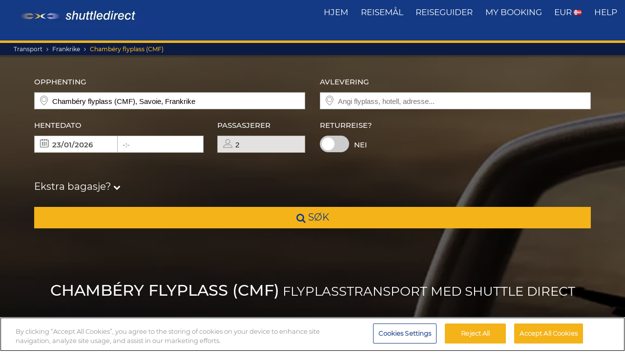

--- FILE ---
content_type: text/html; charset=UTF-8
request_url: https://www.shuttledirect.com/no/flyplass/cmf.html
body_size: 45662
content:
<!DOCTYPE html><html lang="no" xml:lang="no" class="no-js" data-route="hub" data-ismobile="false" data-istablet="false" data-preselecteddate="22/01/2026" data-poidb='&#x7B;&quot;code&quot;&#x3A;&quot;CMF&quot;,&quot;country&quot;&#x3A;&#x7B;&quot;id&quot;&#x3A;2,&quot;isoCode2&quot;&#x3A;&quot;FR&quot;,&quot;isoCode3&quot;&#x3A;&quot;FRA&quot;,&quot;latitude&quot;&#x3A;46,&quot;longitude&quot;&#x3A;2,&quot;moreImportantDestinations&quot;&#x3A;0,&quot;name&quot;&#x3A;&quot;Frankrike&quot;,&quot;slug&quot;&#x3A;&quot;france&quot;,&quot;zoom&quot;&#x3A;0&#x7D;,&quot;id&quot;&#x3A;931,&quot;latitude&quot;&#x3A;45.6379885069672,&quot;longitude&quot;&#x3A;5.8844972626686,&quot;name&quot;&#x3A;&quot;Chamb&#x5C;u00e9ry&#x20;flyplass&#x20;&#x28;CMF&#x29;&quot;,&quot;nameType&quot;&#x3A;&quot;Airport&quot;,&quot;province&quot;&#x3A;&#x7B;&quot;name&quot;&#x3A;&quot;Savoie&quot;,&quot;slug&quot;&#x3A;&quot;savoie&quot;&#x7D;,&quot;slug&quot;&#x3A;&quot;cmf&quot;,&quot;slugEn&quot;&#x3A;&quot;cmf&quot;,&quot;type&quot;&#x3A;&quot;A&quot;,&quot;distance&quot;&#x3A;0,&quot;feefoAverageRatio&quot;&#x3A;0,&quot;feefoSatisfactionPercentage&quot;&#x3A;0,&quot;latency&quot;&#x3A;0,&quot;zoom&quot;&#x3A;0&#x7D;' data-site="web" data-gpp="1" data-pickstack=""     
data-base-path="https://c1www.shuttledirect.com/images/shared/markers/"
><head><title>Lavpris Chambéry flyplass (CMF) flyplassoverføringer og Chambéry flyplass (CMF) flybuss - Shuttle Direct</title><meta charset="UTF-8" /><meta http-equiv="X-UA-Compatible" content="IE=edge"><meta name="viewport" content="width=device-width, initial-scale=1.0, maximum-scale=1.0, user-scalable=no" /><meta name="robots" content="index, follow"><meta name="description" content="Beste Chambéry flyplass (CMF) flyplasstransport. Reis fra CMF Chambéry flyplass (CMF) Internasjonal flyplass til hotellet ditt. Lav pris, pålitelig, rask og komfortabel. Bestill vår billigste transport fra Chambéry flyplass (CMF)." /><meta name="keywords" content="billige reiser, billig flyplasstransport, skyttelbuss, beste flyplasstransport, taxi, buss, billigste transport, billig avtale, siste minutt, billigst, rabatt, lavpris, Europa, bestill, bestilling, søk, finn, flyplass CMF, Chambéry flyplass (CMF), Frankrike" /><link rel="canonical" href="https://www.shuttledirect.com/no/flyplass/cmf.html"/><link rel="alternate" href="https://www.shuttledirect.com/en/airport/cmf.html" hreflang="x-default" /><link rel="alternate" href="https://www.shuttledirect.com/en/airport/cmf.html" hreflang="en" /><link rel="alternate" href="https://www.shuttledirect.com/es/aeropuerto/cmf.html" hreflang="es" /><link rel="alternate" href="https://www.shuttledirect.com/it/aeroporto/cmf.html" hreflang="it" /><link rel="alternate" href="https://www.shuttledirect.com/no/flyplass/cmf.html" hreflang="no" /><link rel="alternate" href="https://www.shuttledirect.com/fi/lentokentta/cmf.html" hreflang="fi" /><link rel="alternate" href="https://www.shuttledirect.com/da/lufthavn/cmf.html" hreflang="da" /><link rel="alternate" href="https://www.shuttledirect.com/sv/flygplats/cmf.html" hreflang="sv" /><link rel="alternate" href="https://www.shuttledirect.com/et/lennujaam/cmf.html" hreflang="et" /><link rel="alternate" href="https://www.shuttledirect.com/nl/luchthaven/cmf.html" hreflang="nl" /><link rel="alternate" href="https://www.shuttledirect.com/fr/aeroport/cmf.html" hreflang="fr" /><link rel="alternate" href="https://www.shuttledirect.com/de/flughafen/cmf.html" hreflang="de" /><link rel="alternate" href="https://www.shuttledirect.com/ru/aeroport/cmf.html" hreflang="ru" /><link rel="alternate" href="https://www.shuttledirect.com/pl/lotnisko/cmf.html" hreflang="pl" /><link rel="stylesheet" href="https://c1www.shuttledirect.com/shuttledirect/www/styles.5620454f.css" /><script>
            window.noZensmooth = true;
            window.stage = 1;
            window.isLoggedIn = false;
            window.dataLayer = [];
        </script><!-- Google Tag Manager --><script>(function (w, d, s, l, i) {
    w[l] = w[l] || [];
    w[l].push({
      'gtm.start':
        new Date().getTime(), event: 'gtm.js'
    });
    var f = d.getElementsByTagName(s)[0],
      j = d.createElement(s), dl = l != 'dataLayer' ? '&l=' + l : '';
    j.async = true;
    j.src =
      'https://www.googletagmanager.com/gtm.js?id=' + i + dl;
    f.parentNode.insertBefore(j, f);
  })(window, document, 'script', 'dataLayer', 'GTM-P4R9M6X');</script><script async src="https://www.googletagmanager.com/gtag/js?id=G-HGQQHG7C3T"></script><script>
  window.dataLayer = window.dataLayer || [];

  function gtag() {
    dataLayer.push(arguments);
  }

  gtag('js', new Date());
  gtag('config', 'G-HGQQHG7C3T');
  /*gtag('consent', 'default', {
      'analytics_storage': 'granted',
      'ad_storage': 'granted',
      'ad_user_data': 'granted',
      'ad_personalization': 'granted',
      'wait_for_update': "500"
  });*/
</script><script>
  // Note: AWC cookie is set server-side in the DefaultController with secure and httponly flags
  // Do NOT set the AWC cookie via JavaScript as it breaks AWIN's security requirements

  function getTravelType(num) {
    const num2 = Number(num);
    switch (num2) {
      case 0:
        return 'Economy';
      case 1:
        return 'Shuttle Service';
      case 2:
        return 'Business';
      case 3:
        return 'Low Cost';
      case 4:
        return 'Aquatic Shuttle';
      case 5:
        return 'Speedy Shuttle';
      case 6:
        return 'Premium Economy';
      case 7:
        return 'Premium';
      case 8:
        return 'Ecological';
      case 9:
        return 'Wheelchair Adapted';
      case 10:
        return 'Economy Van';
      case 11:
        return 'Business Van';
      case 12:
        return 'Bus Hire';
      case 13:
        return 'Luxury Bus Hire';
      case 14:
        return 'Ecological Van';
      case 15:
        return 'Taxi';
      case 16:
        return 'Taxi XL';
      case 17:
        return 'Premium Van';
      case 18:
        return 'Economy Van XL';
      case 19:
        return 'Minibus';
      case 20:
        return 'Luxury Minibus';
      case 21:
        return 'Aquatic';
      default:
        return 'Unknown';
    }
  }

  // Function to normalize and hash user data for Enhanced Conversions
  async function hashUserData(email, phone) {
    const hashedData = {};
    
    if (email) {
      // Normalize email: trim, lowercase, remove dots and plus signs
      const normalizedEmail = email.trim().toLowerCase().replace(/\./g, '').replace(/\+.*@/, '@');
      hashedData.sha_email = await sha256(normalizedEmail);
    }
    
    if (phone) {
      // Normalize phone: remove symbols, dashes, ensure country code
      const normalizedPhone = phone.replace(/[^\d+]/g, '');
      hashedData.sha_phone_number = await sha256(normalizedPhone);
    }
    
    return hashedData;
  }

  // SHA256 hash function
  async function sha256(message) {
    const msgBuffer = new TextEncoder().encode(message);
    const hashBuffer = await crypto.subtle.digest('SHA-256', msgBuffer);
    const hashArray = Array.from(new Uint8Array(hashBuffer));
    return hashArray.map(b => b.toString(16).padStart(2, '0')).join('');
  }

  // Function to handle link clicks with callback for analytics
  function handleLinkWithCallback(url, eventData) {
    let redirectCalled = false;
    
    const redirect = function() {
      if (!redirectCalled) {
        redirectCalled = true;
        document.location = url;
      }
    };
    
    // Add callback to event data
    eventData.eventCallback = redirect;
    
    // Push to dataLayer
    window.dataLayer.push(eventData);
    
    // Fallback redirect after 500ms
    setTimeout(redirect, 500);
  }

  function showArray(title, obj, step = 0) {
    // Initialize storage on first call: clear previous data and create container
    if (!step) {
      try {
        localStorage.removeItem('gtm_steps');
        localStorage.setItem('gtm_steps', JSON.stringify([]));
      } catch (e) {
        console.error('showArray localStorage init error', e);
      }
    }

    // Prepare entry to store
    const entry = {
      step: step,
      title: title || '',
      payload: null
    };

    try {
      // Try to deep-clone the object (will fail on circular refs)
      entry.payload = JSON.parse(JSON.stringify(obj));
    } catch (e) {
      try {
        entry.payload = String(obj);
      } catch (ee) {
        entry.payload = null;
      }
    }

    // Append entry to localStorage array
    try {
      const arr = JSON.parse(localStorage.getItem('gtm_steps') || '[]');
      arr.push(entry);
      localStorage.setItem('gtm_steps', JSON.stringify(arr));
    } catch (e) {
      console.error('showArray localStorage push error', e);
    }
  }

  document.addEventListener('DOMContentLoaded', function () {

    console.log('✅ Google Tag Manager script loaded 4');

    // First page
    const btnSearch = document.getElementById('searchBtn');
    if (btnSearch) {
      btnSearch.addEventListener('click', function () {
        console.log('✅ Click detected before form submit');
        try {
          const form = document.getElementById('shuttledirectForm');
          const formData = new FormData(form);
          const data = {};
          formData.forEach((value, key) => {
            data[key] = value;
          });

          showArray('data', data, 0);

          window.dataLayer.push({ecommerce: null});
          const payload = {
            event: "begin_checkout",
            ecommerce: {
              currency: data.currency || 'EUR',
              items: [{
                item_name: (data.suggestOrigen || '') + "-" + (data.suggestDestino || ''),
                item_id: (data.idsuggestOrigen || '') + "-" + (data.idsuggestDestino || ''),
                item_brand: "ShuttleDirect.com",
                item_category: "Transfer Service",
                item_category2: data.originHubType || '',
                item_category3: data.destinationHubType || '',
                item_category4: data.lang || '',
                item_category5: data.tipoTraslado || '',
                item_variant: data.idaVuelta === 'ida' ? 'One way' : 'Round trip',
                quantity: parseInt(data.pasajeros) || parseInt(data.fakePaxInput) || 1,
                price: 0, // Price is not available on the first page
              }]
            }
          }
          window.dataLayer.push(payload)
          if (typeof gtag === 'function') {
            gtag('event', 'begin_checkout', {
              ...payload.ecommerce,
              transport_type: 'beacon'
            });
          } else {
            console.error('no gtag function');
          }

          showArray('dataLayer', payload, 1);

        } catch (err) {
          console.error(err);
        }
      });
    }

    // Second page
    const forms = document.querySelectorAll('.quote-form');
    forms.forEach((form) => {
      const btn = form.querySelector('a.button');

      if (btn) {
        btn.addEventListener('click', function (event) {
          console.log('✅ Book now clicked');
          try {
            const formData = new FormData(form);
            const data = {};

            formData.forEach((value, key) => {
              data[key] = value;
            });

            showArray('data', data, 2);

            window.dataLayer.push({ecommerce: null});
            const payload = {
              event: "add_to_cart",
              ecommerce: {
                currency: data.currency || 'EUR',
                value: parseFloat(data.precio) || 0,
                items: [{
                  item_name: data.nombrePoi || 'Transfer Service',
                  item_id: data.idContratoOutbound || '',
                  price: parseFloat(data.precio) || 0,
                  item_brand: "ShuttleDirect.com",
                  item_category: getTravelType(data.tipoViajeSeleccionado),
                  item_category2: data.modeloVehiculo || '',
                  item_category3: data.idTipoVehiculo || '',
                  item_category4: data.idTransportista || '',
                  item_category5: data.lang || '',
                  item_variant: data.tipoVenta === '-1' ? 'Standard' : 'Special',
                  quantity: 0,
                }]
              }
            }
            window.dataLayer.push(payload)
            if (typeof gtag === 'function') {
              gtag('event', 'add_to_cart', {
                transport_type: 'beacon'
              });
            } else {
              console.error('no gtag function');
            }

            showArray('dataLayer', payload, 3);

          } catch (err) {
            console.error(err);
          }
        });
      }
    });


    // Third page
    const form3 = document.getElementById('fBook');
    const bookButtons = document.querySelectorAll('a.btn-book');

    bookButtons.forEach((btn) => {
      btn.addEventListener('click', function (event) {
        try {
          console.log('✅ BOOK clicked');

          const formData = new FormData(form3);
          const data = {};

          formData.forEach((value, key) => {
            data[key] = value;
          });

          showArray('data', data, 4);

          window.dataLayer.push({ecommerce: null});
          const payload = {
            event: 'add_payment_info',
            ecommerce: {
              currency: data.currency || 'EUR',
              value: parseFloat(data.value) || 0,
              items: [{
                item_name: (data.airport1 || '') + " - " + (data.hotel || ''),
                item_id: (data.airport1code || '') + "-" + (data.idPoi || data.idsuggestOrigen || ''),
                price: parseFloat(data.value) || 0,
                item_brand: "ShuttleDirect.com",
                item_category: "Transfer Service",
                item_category2: data.airline1 || '',
                item_category3: data.flight1 || '',
                item_category4: data.countryName || '',
                item_category5: data.idTipoPago || '',
                item_variant: data.accountType || 'private',
                quantity: 0,
              }]
            }
          }
          window.dataLayer.push(payload)
          if (typeof gtag === 'function') {
            gtag('event', 'add_payment_info', {
              ...payload.ecommerce,
              transport_type: 'beacon'
            });
          } else {
            console.error('no gtag function');
          }

          showArray('dataLayer', payload, 5);

        } catch (err) {
          console.error('❌ Error en evento BOOK:', err);
        }
      });
    });

    // Purchase event - triggered on receipt/confirmation page
    if (window.location.pathname.includes('/receipt.html') || window.location.pathname.includes('/confirmation')) {
      try {
        // Get purchase data from the page
        const purchaseData = {
          transaction_id: '',
          affiliation: 'ShuttleDirect',
          value: 0,
          tax: 0,
          currency: 'EUR',
          coupon: '',
          user_id: '',
          customer_email: '',
          customer_phone: ''
        };

        showArray('purchaseData', purchaseData, 6);

        // Hash user data for Enhanced Conversions
        hashUserData(purchaseData.customer_email, purchaseData.customer_phone).then(hashedUserData => {
          window.dataLayer.push({ecommerce: null});
          const purchasePayload = {
            event: "purchase",
            user_id: purchaseData.user_id,
            user_data: hashedUserData,
            ecommerce: {
              transaction_id: purchaseData.transaction_id,
              affiliation: purchaseData.affiliation,
              value: purchaseData.value,
              tax: purchaseData.tax,
              currency: purchaseData.currency,
              coupon: purchaseData.coupon,
              items: [{
                item_name: 'Airport' + " - " + 'Hotel',
                item_id: '' + "-" + '',
                price: purchaseData.value,
                item_brand: "ShuttleDirect.com",
                item_category: "Transfer Service",
                quantity: 1
              }]
            }
          };

          window.dataLayer.push(purchasePayload);
          showArray('purchasePayload', purchasePayload, 7);
          
          if (typeof gtag === 'function') {
            gtag('event', 'purchase', {
              transport_type: 'beacon'
            });
          }

          console.log('✅ Purchase event sent:', purchasePayload);

          // AWIN Conversion Tracking
          // Note: Primary tracking is done via Server-to-Server in ReceiptController
          // This frontend tracking is supplementary and uses the AWIN MasterTag if available
          
          // Check if we have the awc cookie (indicates AWIN traffic within 30-day window)
          function getCookie(name) {
            const value = `; ${document.cookie}`;
            const parts = value.split(`; ${name}=`);
            if (parts.length === 2) return parts.pop().split(';').shift();
            return null;
          }
          
          const awcCookie = getCookie('awc');
          
          // Only track if this is AWIN traffic (has the awc cookie from MasterTag)
          if (awcCookie) {
            try {
              console.log('AWIN traffic detected, sending frontend tracking');

              const isTestMode =
                window.location.hostname.includes('local') ||
                window.location.hostname.includes('pre.')
                  ? "1"
                  : "0";

              if (typeof AWIN !== 'undefined' && typeof AWIN.Tracking !== 'undefined') {
                // Get AWIN parameters from backend (passed via Twig)
                const awinBookingNumber = '';
                const commissionGroup = 'DEFAULT';
                const awinAmountGBP = '';
                const transactionVoucher = '';
                
                // Declare Conversion Tag in the documented way
                AWIN.Tracking.Sale = {};
                AWIN.Tracking.Sale.amount   = awinAmountGBP;
                AWIN.Tracking.Sale.channel  = 'aw';
                AWIN.Tracking.Sale.orderRef = awinBookingNumber;
                AWIN.Tracking.Sale.parts    = commissionGroup + ':' + awinAmountGBP;
                AWIN.Tracking.Sale.currency = 'GBP';
                AWIN.Tracking.Sale.voucher  = transactionVoucher;
                AWIN.Tracking.Sale.test     = isTestMode;
                console.log('✅ AWIN Conversion Tag declared for MasterTag:', AWIN.Tracking.Sale);

                // The AWIN.Tracking.Sale object is now defined.
                // The MasterTag will automatically detect this object when it loads and fire the conversion event.
                // A manual call to AWIN.Tracking.run() is not needed and would cause duplicate tracking.
                /*
                if (typeof AWIN.Tracking.run === 'function') {
                  AWIN.Tracking.run();
                  console.log('✅ AWIN Conversion Tag fired via MasterTag:', AWIN.Tracking.Sale);
                } else {
                  console.warn('⚠️ AWIN.Tracking.run is not a function – check MasterTag setup.');
                }
                */
                
                // Fall-back Conversion Pixel (mandatory component per AWIN docs)
                var awPixel = new Image(0, 0);
                awPixel.src = "https://www.awin1.com/sread.img?tt=ns&tv=2&merchant=120379&amount=" + 
                  encodeURIComponent(awinAmountGBP) + 
                  "&ch=aw&parts=" + encodeURIComponent(commissionGroup + ':' + awinAmountGBP) + 
                  "&ref=" + encodeURIComponent(awinBookingNumber) + 
                  "&vc=" + encodeURIComponent(transactionVoucher) + 
                  "&cr=GBP&testmode=" + encodeURIComponent(isTestMode);
                console.log('✅ AWIN Fall-back Conversion Pixel loaded');
              } else {
                console.log('ℹ️ AWIN MasterTag not loaded (S2S tracking remains primary)');
              }
            } catch (awinErr) {
              console.error('❌ Error in AWIN frontend tracking:', awinErr);
            }
          } else {
            console.log('ℹ️ No AWIN traffic detected, skipping frontend tracking (S2S handles it)');
          }
        });

      } catch (err) {
        console.error('❌ Error en evento PURCHASE:', err);
      }
    }

  });
</script><!-- Google Tracker --><script type="text/javascript">
    (function(i,s,o,g,r,a,m){i['GoogleAnalyticsObject']=r;i[r]=i[r]||function(){
    (i[r].q=i[r].q||[]).push(arguments)},i[r].l=1*new Date();a=s.createElement(o),
    m=s.getElementsByTagName(o)[0];a.async=1;a.src=g;m.parentNode.insertBefore(a,m)
    })(window,document,'script','//www.google-analytics.com/analytics.js','ga');

    ga('create', 'UA-1052669-1', 'auto', {'allowLinker': true});
    ga('require', 'linker');
    ga('linker:autoLink', ['shuttledirect.com', 'advanced.shuttle.com', 'secure.shuttle.com']);
    ga('send', 'pageview');
    ga('require', 'ecommerce');
</script><!-- End Google Tracker --><script type="application/ld+json">
{
  "@context": "http://schema.org",
  "@type": "Organization",
  "name": "ShuttleDirect.com",
  "url": "https://www.shuttledirect.com/",
  "sameAs": [
    "https://www.facebook.com/ShuttleDirect/",
    "https://twitter.com/ShuttleDirect",
    "https://plus.google.com/+shuttledirect",
    "https://www.linkedin.com/company/shuttledirect",
    "https://www.youtube.com/user/ShuttleDirectCom",
    "https://www.pinterest.com/ShuttleDirect/"
  ]
}
</script><!-- Facebook Pixel Code --><link rel="icon" type="image/x-icon" href="https://c1www.shuttledirect.com/images/shuttledirect/favicon.ico" /></head><body id="hubTemplate" class=" landingPage"><!-- Google Tag Manager (noscript) --><noscript><iframe src="https://www.googletagmanager.com/ns.html?id=GTM-P4R9M6X"
height="0" width="0" style="display:none;visibility:hidden"></iframe></noscript><!-- End Google Tag Manager (noscript) --><!-- Google Tag Manager (noscript) --><noscript><iframe src="https://www.googletagmanager.com/ns.html?id=GTM-5CCBQT&gtm_auth=MMG6bPhci5gdmaS_lBcL0Q&gtm_cookies_win=x"
height="0" width="0" style="display:none;visibility:hidden"></iframe></noscript><!-- End Google Tag Manager (noscript) --><header id="webHeader"><div id="logo"><a href="/no/" id="logoLink" ><img src="https://c1www.shuttledirect.com/images/shuttledirect/logo-shuttledirect-mobile.jpg" alt="ShuttleDirect.com" title="ShuttleDirect"/></a></div><div id="menu"><nav id="main" class="navMain"><div class="nav-mobile"><span></span><span></span><span></span><span></span></div><ul class="nav-list"><li class="nav-item"><a href="/no/" class="fa fa-home">Hjem</a></li><li class="nav-item"><a href="/no/destinasjoner.html" class="fa fa-map-marker">reisemål</a></li><li class="nav-item"><a href="https://www.shuttledirect.com/blog/" target="_blank" class="fa fa-var-newspaper-o">reiseguider</a></li><li class="nav-item"><a class="link fa fa-file-text-o" href="/no/privat/plass/min-bestilling.html" id="myBooking">My Booking</a></li><li class="nav-item"><a href="#" class="fa fa-cogs" data-toggle="modal" data-target="#modalUserPreferences">
                        EUR <img class="flag-l flag-l-no" src="https://c1www.shuttledirect.com/images/shared/sprites/blank.gif" alt="No" /></a></li><li class="nav-item"><a class="link fa fa-question-circle" href="/no/informasjon/hjelp.html">Help</a></li></ul></nav></div><nav class="breadcrumbs-container"><ol class="breadcrumbs"><li><a  href="/no/">Transport</a></li><li><a href="/no/land/fra.html">Frankrike</a></li><li class="active"><a class="last" href="/no/flyplass/cmf.html">Chambéry flyplass (CMF)</a></li></ol><script type="application/ld+json">
{
  "@context": "http://schema.org",
  "@type": "BreadcrumbList",
  "itemListElement": [{
        "@type": "ListItem",
        "position": 1,
        "item": {
            "@id": "https://www.shuttledirect.com/no/",
            "name": "Transfers"
        }
    }
                ,{
            "@type": "ListItem",
            "position": 2,
            "item": {
                            "@id": "https://www.shuttledirect.com/no/land/fra.html",
              "name": "Frankrike"
            }
        }
                                
                                                                            ,{
                    "@type": "ListItem",
                    "position": 3,
                    "item": {
                      "@id": "https://www.shuttledirect.com/no/flyplass/cmf.html",
                      "name": "Chamb\u00E9ry\u0020flyplass\u0020\u0028CMF\u0029"
                    }
                }
                                      ]
}
</script></nav></header><!-- form --><div id="formContainer" class="form-container " style="background-image: url(https://c1www.shuttledirect.com/images/shared/generic/hub/a-4.jpg); "><div class="dark"></div><div class="clearfix container"><div class="row"><div class="col-xs-12 hidden-xs"></div></div><div class="row"><div id="placesFormBlock" class="formWrapper clearfix " style=""><div class=" "><form id="shuttledirectForm" name="shuttledirectForm" class="" method="POST" action="/no/tilbud.html" accept-charset="utf-8"><input type="hidden" id="sId" name="sId" value="" /><input type="hidden" id="clientId" name="clientId" value="" /><input type="hidden" id="clientPaymentTypeId" name="clientPaymentTypeId" value="" /><input type="hidden" id="tId" name="tId" value="" /><input type="hidden" id="rb" name="rb" value="" /><input type="hidden" id="http_referer" name="http_referer" value=""/><input type="hidden" id="lang" name="lang" value="No"/><input type="hidden" id="currency" name="currency" value="EUR"/><input type="hidden" name="tiempoPaso1" value="1768902060" /><input type="hidden" id="coordenadasOrigenFormateadas" name="coordenadasOrigenFormateadas" value="4563799,588450"/><input type="hidden" id="coordenadasDestinoFormateadas" name="coordenadasDestinoFormateadas" value=""/><input type="hidden" id="cod" name="cod" value=""><input type="hidden" value="" name="etiquetaTrackComisionista" /><input type="hidden" id="tipoVenta" name="tipoVenta" value="-1"/><input type="hidden" name="fromAffiliateArea" value="" /><input type="hidden" value="" name="affiliateBookingCode" /><input type="hidden" name="hdl" value="" /><input type="hidden" name="qnt" value="" /><input type="hidden" name="ft" value="" /><input type="hidden" name="br" value="" /><input type="hidden" name="bl" value="" /><input type="hidden" id="idaVuelta" name="idaVuelta" value="ida" /><input type="hidden" id="idsuggestOrigen" name="idsuggestOrigen" value="931"/><input type="hidden" id="hubOrigen" name="hubOrigen" value="1"/><input type="hidden" id="tablaOrigen" name="tablaOrigen" value="Poblacion"/><input type="hidden" id="idsuggestDestino" name="idsuggestDestino" value=""/><input type="hidden" id="hubDestino" name="hubDestino" value="0"/><input type="hidden" id="tablaDestino" name="tablaDestino" value=""/><input type="hidden" id="idPoi" name="idPoi" value="-1"/><input type="hidden" name="tipoTraslado" id="tipoTraslado" value="1" /><input type="hidden" name="originHubType" id="originHubType" value="" /><input type="hidden" name="originTypes" id="originTypes" value="" /><input type="hidden" name="originAddr" id="originAddr" value="" /><input type="hidden" name="destinationTypes" id="destinationTypes" value="" /><input type="hidden" name="destinationHubType" id="destinationHubType" value="" /><input type="hidden" name="destinationAddr" id="destinationAddr" value="" /><input type="hidden" name="placeIdOrigen" id="placeIdOrigen" value="" /><input type="hidden" name="placeOrigenCoords" id="placeOrigenCoords" value="" /><input type="hidden" name="placeIdDestino" id="placeIdDestino" value="" /><input type="hidden" name="placeDestinoCoords" id="placeDestinoCoords" value="" /><input type="hidden" name="originGooglePlace" id="originGooglePlace" value="" /><input type="hidden" name="destinationGooglePlace" id="destinationGooglePlace" value="" /><div class="clearfix"><div id="formHeader" class="formBlock clearfix"><div class="col-xs-12 col-sm-6"><div class="autosuggests"><div class="col-xs-12 padding-zero"><div class="form-group" id="originContainer"><label>Opphenting</label><div class="textInput full"><span class="form2-icon form2-icon--marker"></span><input autocomplete="off" type="text" name="suggestOrigen" id="suggestOrigen" class="full" tabindex="10" placeholder="Angi flyplass, hotell, adresse..." value="Chambéry flyplass (CMF), Savoie, Frankrike" /><span aria-hidden="true" class="glyphicon form-control-feedback glyphicon-remove suggest-remove"></span></div><p class="errorForm" id="suggestOrigenError">Ukjent avreisested. Kontroller verdien og velg mellom forslåtte resultater.</p></div></div></div></div><div class="col-xs-12 col-sm-6"><div class="col-xs-12 padding-zero"><div class="form-group" id="destinationContainer"><label>Avlevering</label><div class="textInput full"><span class="form2-icon form2-icon--marker"></span><input autocomplete="off" type="text" name="suggestDestino" id="suggestDestino" class="textInput" tabindex="20" placeholder="Angi flyplass, hotell, adresse..." value="" /><span aria-hidden="true" class="glyphicon form-control-feedback glyphicon-remove suggest-remove"></span></div><p class="errorForm" id="suggestDestinoError">Ukjent reisemål. Kontroller verdien og velg mellom foreslåtte resultater.</p></div></div></div></div><div id="formBody" class="formBlock clearfix "><div class="col-xs-12 col-md-6"><div id="outboundDate" class="grouped"><div class="form-group "><label>Hentedato</label><div class="textInput" id="outboundCalendar"><span class="form2-icon form2-icon--calendar toggleCalendar outbound"></span><span id="selectedOutboundDate" class="date"><input type="text" readonly name="fechaIda" id="fechaIda" value="22/01/2026" /></span><span id="selectedOutboundTime" class="time"><input type="text" readonly name="horaIda" id="horaIda" value="-:-" /></span></div></div><div class="form-group pax "><label>Passasjerer</label><div class="textInput disabled" id="fakePax"><span class="form2-icon form2-icon--pax"></span><input type="text" name="fakePaxInput" id="fakePaxInput" class="full" value="2" readonly /></div><p class="errorForm" id="passengersError">Du bør velge minst 1 voksen passasjer.</p></div></div></div><div class="col-xs-12 col-md-6 "><div id="returnDate" class="grouped"><div class="form-group btns "><label>Returreise?</label><label class="switch"><input id="switcher" type="checkbox" ><span class="slider round"></span></label><span id="label-switcher">Nei</span></div><div class="form-group return "><label id="returnLabel">Returdato</label><div class="textInput disabled" id="returnCalendar"><span class="form2-icon form2-icon--calendar toggleCalendar return"></span><span id="selectedReturnDate" class="date"><input type="text" readonly name="fechaVuelta" id="fechaVuelta" value="31/01/2026" /></span><span id="selectedReturnTime" class="time"><input type="text" readonly name="horaVuelta" id="horaVuelta" value="-:-" /></span></div></div></div></div><div class="col-xs-12 "><div id="additionalLuggageTxt"><h3 id="additionalLuggageLink">Ekstra bagasje? <span><i class="fa fa-chevron-down"></i></span></h3></div></div></div><div class="formBlock"><div class="col-xs-12 "><button type="submit" class="button" id="searchBtn"><i class="fa fa-search"></i> søk</button></div></div><div id="pax-popup" class="popcontainer pax-popup arrow_box"><div class="popupTitle p5"><span>Passasjerer</span><a class="closePop button" title="Lukk">Ferdig</a></div><div class="passengersContainer"><ul><li><p class="passengerslist" id="adultPassengersContainer"><label for="adultPassengers" class="passengerstext">Voksne</label><input readonly id="adultPassengers" type="text" value="2" name="pasajeros"><span class="plus addAdult"><span class="form2-icon form2-icon--plus">+</span></span><span class="minus minus--adult removeAdult "><span class="form2-icon form2-icon--minus">-</span></span></p></li><li><p class="passengerslist" id="childPassengersContainer"><label for="childPassengers" class="passengerstext">Barn</label><input readonly id="childPassengers" type="text" value="0" name="children"><span class="plus addChild"><span class="form2-icon form2-icon--plus">+</span></span><span class="minus minus--child removeChild disabled"><span class="form2-icon form2-icon--minus">-</span></span></p></li></ul><div id="ajaxChildren"></div><p id="errorPassengers">Du bør velge minst 1 voksen passasjer.</p><p class="errorForm" id="childrenError">Vennligst oppgi barnets alder.</p></div></div><div id="extras-popup" class="popcontainer extras-popup arrow_box"><div class="popupTitle p5"><span>Ekstra bagasje</span><a class="closePop button" alt="Lukk" title="Lukk">Ferdig</a></div><div class="extrasContainer"><p>Hver passasjer kan ha med seg en standard kolli samt en liten håndbagasje (for eksempel en håndveske eller dataveske). Hvis du har flere eller spesielt store kolli eller sportsutstyr, må du velge mellom alternativene nedenfor:</p><ul class="clearfix"><li class="col-xs-12 col-sm-6"><p class="extraslist clearfix" id="extraContainer1"><label class="extrastext"><span>Ekstra bagasje (maks 20Kg/person)</span><a tabindex="0" role="button" data-toggle="popover" data-html="true" data-placement="bottom" data-trigger="focus" title="Ekstra bagasje (maks 20Kg/person)" data-content="<img class='img-responsive' src='https://c1www.shuttledirect.com/images/shared/additional-luggage/additional-18.png' alt='Ekstra bagasje (maks 20Kg/person)' />"><i class="fa fa-info-circle"></i></a></label><input type="hidden" name="extra1Id" id="extra1Id" value="18" /><input type="text" name="extra1Val" id="extra1Val" class="inputExtra" value="0"><span id="addExtra1" class="plus addExtra"><span class="form2-icon form2-icon--plus">+</span></span><span id="removeExtra1" class="minus removeExtra disabled"><span class="form2-icon form2-icon--minus">-</span></span></p></li><li class="col-xs-12 col-sm-6"><p class="extraslist clearfix" id="extraContainer2"><label class="extrastext"><span>Ekstra bagasje (maks 30Kg/person)</span><a tabindex="0" role="button" data-toggle="popover" data-html="true" data-placement="bottom" data-trigger="focus" title="Ekstra bagasje (maks 30Kg/person)" data-content="<img class='img-responsive' src='https://c1www.shuttledirect.com/images/shared/additional-luggage/additional-50.png' alt='Ekstra bagasje (maks 30Kg/person)' />"><i class="fa fa-info-circle"></i></a></label><input type="hidden" name="extra2Id" id="extra2Id" value="50" /><input type="text" name="extra2Val" id="extra2Val" class="inputExtra" value="0"><span id="addExtra2" class="plus addExtra"><span class="form2-icon form2-icon--plus">+</span></span><span id="removeExtra2" class="minus removeExtra disabled"><span class="form2-icon form2-icon--minus">-</span></span></p></li><li class="col-xs-12 col-sm-6"><p class="extraslist clearfix" id="extraContainer3"><label class="extrastext"><span>Snow Board</span><a tabindex="0" role="button" data-toggle="popover" data-html="true" data-placement="bottom" data-trigger="focus" title="Snow Board" data-content="<img class='img-responsive' src='https://c1www.shuttledirect.com/images/shared/additional-luggage/additional-51.png' alt='Snow Board' />"><i class="fa fa-info-circle"></i></a></label><input type="hidden" name="extra3Id" id="extra3Id" value="51" /><input type="text" name="extra3Val" id="extra3Val" class="inputExtra" value="0"><span id="addExtra3" class="plus addExtra"><span class="form2-icon form2-icon--plus">+</span></span><span id="removeExtra3" class="minus removeExtra disabled"><span class="form2-icon form2-icon--minus">-</span></span></p></li><li class="col-xs-12 col-sm-6"><p class="extraslist clearfix" id="extraContainer4"><label class="extrastext"><span>Sykkel (maks 20 kg / enhed)</span><a tabindex="0" role="button" data-toggle="popover" data-html="true" data-placement="bottom" data-trigger="focus" title="Sykkel (maks 20 kg / enhed)" data-content="<img class='img-responsive' src='https://c1www.shuttledirect.com/images/shared/additional-luggage/additional-1.png' alt='Sykkel (maks 20 kg / enhed)' />"><i class="fa fa-info-circle"></i></a></label><input type="hidden" name="extra4Id" id="extra4Id" value="1" /><input type="text" name="extra4Val" id="extra4Val" class="inputExtra" value="0"><span id="addExtra4" class="plus addExtra"><span class="form2-icon form2-icon--plus">+</span></span><span id="removeExtra4" class="minus removeExtra disabled"><span class="form2-icon form2-icon--minus">-</span></span></p></li><li class="col-xs-12 col-sm-6"><p class="extraslist clearfix" id="extraContainer5"><label class="extrastext"><span>Golfbag (maks 15 kg / enhed)</span><a tabindex="0" role="button" data-toggle="popover" data-html="true" data-placement="bottom" data-trigger="focus" title="Golfbag (maks 15 kg / enhed)" data-content="<img class='img-responsive' src='https://c1www.shuttledirect.com/images/shared/additional-luggage/additional-5.png' alt='Golfbag (maks 15 kg / enhed)' />"><i class="fa fa-info-circle"></i></a></label><input type="hidden" name="extra5Id" id="extra5Id" value="5" /><input type="text" name="extra5Val" id="extra5Val" class="inputExtra" value="0"><span id="addExtra5" class="plus addExtra"><span class="form2-icon form2-icon--plus">+</span></span><span id="removeExtra5" class="minus removeExtra disabled"><span class="form2-icon form2-icon--minus">-</span></span></p></li><li class="col-xs-12 col-sm-6"><p class="extraslist clearfix" id="extraContainer6"><label class="extrastext"><span>Ski / Snowboard (maks 15 kg / enhed)</span><a tabindex="0" role="button" data-toggle="popover" data-html="true" data-placement="bottom" data-trigger="focus" title="Ski / Snowboard (maks 15 kg / enhed)" data-content="<img class='img-responsive' src='https://c1www.shuttledirect.com/images/shared/additional-luggage/additional-7.png' alt='Ski / Snowboard (maks 15 kg / enhed)' />"><i class="fa fa-info-circle"></i></a></label><input type="hidden" name="extra6Id" id="extra6Id" value="7" /><input type="text" name="extra6Val" id="extra6Val" class="inputExtra" value="0"><span id="addExtra6" class="plus addExtra"><span class="form2-icon form2-icon--plus">+</span></span><span id="removeExtra6" class="minus removeExtra disabled"><span class="form2-icon form2-icon--minus">-</span></span></p></li><li class="col-xs-12 col-sm-6"><p class="extraslist clearfix" id="extraContainer7"><label class="extrastext"><span>Surfboard</span><a tabindex="0" role="button" data-toggle="popover" data-html="true" data-placement="bottom" data-trigger="focus" title="Surfboard" data-content="<img class='img-responsive' src='https://c1www.shuttledirect.com/images/shared/additional-luggage/additional-44.png' alt='Surfboard' />"><i class="fa fa-info-circle"></i></a></label><input type="hidden" name="extra7Id" id="extra7Id" value="44" /><input type="text" name="extra7Val" id="extra7Val" class="inputExtra" value="0"><span id="addExtra7" class="plus addExtra"><span class="form2-icon form2-icon--plus">+</span></span><span id="removeExtra7" class="minus removeExtra disabled"><span class="form2-icon form2-icon--minus">-</span></span></p></li><li class="col-xs-12 col-sm-6"><p class="extraslist clearfix" id="extraContainer8"><label class="extrastext"><span>Windsurfer</span><a tabindex="0" role="button" data-toggle="popover" data-html="true" data-placement="bottom" data-trigger="focus" title="Windsurfer" data-content="<img class='img-responsive' src='https://c1www.shuttledirect.com/images/shared/additional-luggage/additional-45.png' alt='Windsurfer' />"><i class="fa fa-info-circle"></i></a></label><input type="hidden" name="extra8Id" id="extra8Id" value="45" /><input type="text" name="extra8Val" id="extra8Val" class="inputExtra" value="0"><span id="addExtra8" class="plus addExtra"><span class="form2-icon form2-icon--plus">+</span></span><span id="removeExtra8" class="minus removeExtra disabled"><span class="form2-icon form2-icon--minus">-</span></span></p></li><li class="col-xs-12 col-sm-6"><p class="extraslist clearfix" id="extraContainer9"><label class="extrastext"><span>Elektrisk rullestol/Scooter</span><a tabindex="0" role="button" data-toggle="popover" data-html="true" data-placement="bottom" data-trigger="focus" title="Elektrisk rullestol/Scooter" data-content="<img class='img-responsive' src='https://c1www.shuttledirect.com/images/shared/additional-luggage/additional-63.png' alt='Elektrisk rullestol/Scooter' />"><i class="fa fa-info-circle"></i></a></label><input type="hidden" name="extra9Id" id="extra9Id" value="63" /><input type="text" name="extra9Val" id="extra9Val" class="inputExtra" value="0"><span id="addExtra9" class="plus addExtra"><span class="form2-icon form2-icon--plus">+</span></span><span id="removeExtra9" class="minus removeExtra disabled"><span class="form2-icon form2-icon--minus">-</span></span></p></li><li class="col-xs-12 col-sm-6"><p class="extraslist clearfix" id="extraContainer10"><label class="extrastext"><span>Rullestol (ikke elekrisk)</span><a tabindex="0" role="button" data-toggle="popover" data-html="true" data-placement="bottom" data-trigger="focus" title="Rullestol (ikke elekrisk)" data-content="<img class='img-responsive' src='https://c1www.shuttledirect.com/images/shared/additional-luggage/additional-26.png' alt='Rullestol (ikke elekrisk)' />"><i class="fa fa-info-circle"></i></a></label><input type="hidden" name="extra10Id" id="extra10Id" value="26" /><input type="text" name="extra10Val" id="extra10Val" class="inputExtra" value="0"><span id="addExtra10" class="plus addExtra"><span class="form2-icon form2-icon--plus">+</span></span><span id="removeExtra10" class="minus removeExtra disabled"><span class="form2-icon form2-icon--minus">-</span></span></p></li><li class="col-xs-12 col-sm-6"><p class="extraslist clearfix" id="extraContainer11"><label class="extrastext"><span>Liten hund eller katt i en myk reisebag godkjent av IATA (maks 8kg)</span><a tabindex="0" role="button" data-toggle="popover" data-html="true" data-placement="bottom" data-trigger="focus" title="Liten hund eller katt i en myk reisebag godkjent av IATA (maks 8kg)" data-content="<img class='img-responsive' src='https://c1www.shuttledirect.com/images/shared/additional-luggage/additional-56.png' alt='Liten hund eller katt i en myk reisebag godkjent av IATA (maks 8kg)' />"><i class="fa fa-info-circle"></i></a></label><input type="hidden" name="extra11Id" id="extra11Id" value="56" /><input type="text" name="extra11Val" id="extra11Val" class="inputExtra" value="0"><span id="addExtra11" class="plus addExtra"><span class="form2-icon form2-icon--plus">+</span></span><span id="removeExtra11" class="minus removeExtra disabled"><span class="form2-icon form2-icon--minus">-</span></span></p></li><li class="col-xs-12 col-sm-6"><p class="extraslist clearfix" id="extraContainer12"><label class="extrastext"><span>Medium pet in IATA compliant pet crate (max 20kg)</span><a tabindex="0" role="button" data-toggle="popover" data-html="true" data-placement="bottom" data-trigger="focus" title="Medium pet in IATA compliant pet crate (max 20kg)" data-content="<img class='img-responsive' src='https://c1www.shuttledirect.com/images/shared/additional-luggage/additional-57.png' alt='Medium pet in IATA compliant pet crate (max 20kg)' />"><i class="fa fa-info-circle"></i></a></label><input type="hidden" name="extra12Id" id="extra12Id" value="57" /><input type="text" name="extra12Val" id="extra12Val" class="inputExtra" value="0"><span id="addExtra12" class="plus addExtra"><span class="form2-icon form2-icon--plus">+</span></span><span id="removeExtra12" class="minus removeExtra disabled"><span class="form2-icon form2-icon--minus">-</span></span></p></li><li class="col-xs-12 col-sm-6"><p class="extraslist clearfix" id="extraContainer13"><label class="extrastext"><span>Stort kjaeledyr i bur/kasse godkjent av IATA (maks 35kg)</span><a tabindex="0" role="button" data-toggle="popover" data-html="true" data-placement="bottom" data-trigger="focus" title="Stort kjaeledyr i bur/kasse godkjent av IATA (maks 35kg)" data-content="<img class='img-responsive' src='https://c1www.shuttledirect.com/images/shared/additional-luggage/additional-58.png' alt='Stort kjaeledyr i bur/kasse godkjent av IATA (maks 35kg)' />"><i class="fa fa-info-circle"></i></a></label><input type="hidden" name="extra13Id" id="extra13Id" value="58" /><input type="text" name="extra13Val" id="extra13Val" class="inputExtra" value="0"><span id="addExtra13" class="plus addExtra"><span class="form2-icon form2-icon--plus">+</span></span><span id="removeExtra13" class="minus removeExtra disabled"><span class="form2-icon form2-icon--minus">-</span></span></p></li></ul></div></div><div id="cal-pop-out" class="popcontainer cal-popup-out arrow_box arrow_box_sin calendarPopup"><div class="col-sm-12"><div class="popupTitle p5"><span>Utreise</span><a class="closePop button" alt="Lukk" title="Lukk">Ferdig</a></div></div><div class="col-sm-6"><div id="showSingleChangeDate" class="showSingleChangeDate"><span class="changedate"><span class="form2-icon form2-icon--calendar"></span>&nbsp;
                <span id="outboundDateTitle">Flyets ankomstdato</span></span></div><div id="showSingle" class="notranslate calpadding"></div></div><div class="col-sm-6"><div class="timeSelector"><span class="changetime"><span class="form2-icon form2-icon--time"></span>&nbsp;
                <span id="outboundTimeTitle">Flyets ankomsttid</span></span><p id="outboundTimeText">Oppgi dato og klokkeslett for flyets ankomst (ikke avgang), slik flyselskapet har informert om. Sjåføren vil ta hensyn til innreiseformaliteter og mottak av bagasje.</p><div class="select"><select id="outboundHour" name="outboundHour" class="selectTime outbound"><option value="">Tidspunkt</option><option  value="00">00</option><option  value="01">01</option><option  value="02">02</option><option  value="03">03</option><option  value="04">04</option><option  value="05">05</option><option  value="06">06</option><option  value="07">07</option><option  value="08">08</option><option  value="09">09</option><option  value="10">10</option><option  value="11">11</option><option  value="12">12</option><option  value="13">13</option><option  value="14">14</option><option  value="15">15</option><option  value="16">16</option><option  value="17">17</option><option  value="18">18</option><option  value="19">19</option><option  value="20">20</option><option  value="21">21</option><option  value="22">22</option><option  value="23">23</option></select><div class="select__arrow"></div></div><span class="points">:</span><div class="select"><select id="outboundMins" name="outboundMins" class="selectTime outbound"><option value="">Minutter</option><option  value="00">00</option><option  value="05">05</option><option  value="10">10</option><option  value="15">15</option><option  value="20">20</option><option  value="25">25</option><option  value="30">30</option><option  value="35">35</option><option  value="40">40</option><option  value="45">45</option><option  value="50">50</option><option  value="55">55</option></select><div class="select__arrow"></div></div><p class="errorForm" id="outboundHourError">Velg timer.</p><p class="errorForm" id="outboundMinsError">Velg minutter.</p></div></div></div><div id="cal-pop-ret" class="popcontainer cal-popup-ret arrow_box arrow_box_ren calendarPopup"><div class="col-sm-12"><div class="popupTitle p5"><span>Returreise</span><a class="closePop button" alt="Lukk" title="Lukk">Ferdig</a></div></div><div class="col-sm-6"><div id="showSingleChangeDate" class="showSingleChangeDate"><span class="changedate"><span class="form2-icon form2-icon--calendar"></span>&nbsp;
                <span id="returnDateTitle">Dato for returfly</span></span></div><div id="showReturn" class="notranslate calpadding"></div></div><div class="col-sm-6"><div class="timeSelector"><span class="changetime"><span class="form2-icon form2-icon--time"></span>&nbsp;
                <span id="returnTimeTitle">Flyets avgangstid</span></span><p id="returnTimeText">Oppgi dato og klokkeslett for flyets avgang, slik flyselskapet har informert om. Hentetidspunktet vil bli beregnet automatisk med hensyn til reisetid og innsjekkingstidspunkt på flyplassen.</p><div class="select"><select id="returnHour" name="returnHour" class="selectTime return"><option value="">Tidspunkt</option><option  value="00">00</option><option  value="01">01</option><option  value="02">02</option><option  value="03">03</option><option  value="04">04</option><option  value="05">05</option><option  value="06">06</option><option  value="07">07</option><option  value="08">08</option><option  value="09">09</option><option  value="10">10</option><option  value="11">11</option><option  value="12">12</option><option  value="13">13</option><option  value="14">14</option><option  value="15">15</option><option  value="16">16</option><option  value="17">17</option><option  value="18">18</option><option  value="19">19</option><option  value="20">20</option><option  value="21">21</option><option  value="22">22</option><option  value="23">23</option></select><div class="select__arrow"></div></div><span class="points">:</span><div class="select"><select id="returnMins" name="returnMins" class="selectTime return"><option value="">Minutter</option><option  value="00">00</option><option  value="05">05</option><option  value="10">10</option><option  value="15">15</option><option  value="20">20</option><option  value="25">25</option><option  value="30">30</option><option  value="35">35</option><option  value="40">40</option><option  value="45">45</option><option  value="50">50</option><option  value="55">55</option></select><div class="select__arrow"></div></div><p class="errorForm" id="returnHourError">Velg timer.</p><p class="errorForm" id="returnMinsError">Velg minutter.</p></div></div></div></div></form><ul id="selectedExtrasList" class=""></ul></div></div></div></div><div id="afterForm" class=" desktop"><div id="afterFormContent"><div class="dark"></div><div class="pr pl prel"><h1><span>Chambéry flyplass (CMF)</span> Flyplasstransport med Shuttle Direct</h1></div><div id="needHelp" class="prel"><span class="call icon-trust icon-trust--call"></span><p><a href="/no/informasjon/hjelp.html">
                Trenger du hjelp?
                <span>Kontakt oss</span></a></p><span class="guarantee  icon-trust icon-trust--guarantee"></span></div><div class="afterFormContent prel"><div class="pr pl"><div id="globalFeefo" class="rated"><div class="boxContentTop"><div class="comment"><p>Efficient and friendly private transfer service. Why travel by coach when you can travel in style for such a reasonable price.</p><span class="separator"></span><p class="customer"><span>Mr S D from Storbritannia</span></p></div><script type="application/ld+json">
            {
                "@context":"http://schema.org",
                "@type": "Product",
                "name": "Chambéry flyplass (CMF) Airport Transfers with Shuttle Direct",
                "brand": "ShuttleDirect.com",
                "review":
                {
                    "@type":"Review",
                    "reviewRating":
                    {
                        "@type":"Rating",
                        "bestRating": "5",
                        "ratingValue": "3",
                        "worstRating": "1"
                    },
                    "author":
                    {
                        "@type":"Person",
                        "name":"Mr S D"
                    },
                                        "datePublished": "2016-02-08",
                                        "reviewBody":"Efficient&#x20;and&#x20;friendly&#x20;private&#x20;transfer&#x20;service.&#x20;Why&#x20;travel&#x20;by&#x20;coach&#x20;when&#x20;you&#x20;can&#x20;travel&#x20;in&#x20;style&#x20;for&#x20;such&#x20;a&#x20;reasonable&#x20;price."
                },
                "aggregateRating": {
                  "@type":"AggregateRating",
                  "ratingValue": "3.95",
                  "bestRating": "5",
                  "ratingCount": "26"
                }
            }
        </script><div class="valoracionMedia" ><span >Chambéry flyplass (CMF) Airport Transfers with Shuttle Direct</span><span ><span  style="display:none;">3.95</span><span content="79%" class="porcentaje"><a class="ancla" href="#feefo">79%</a></span><span  content="26"></span></span><span class="rating"><i class="fa fa-star"></i><i class="fa fa-star"></i><i class="fa fa-star"></i></span></div></div><div class="boxContentBottom"><div class="independent">
            Resultat fra <span itemprop='reviewCount' content='26'><a class='ancla' href='#feefo'>26</a></span> uavhengige kommentarer fra <img src="https://c1www.shuttledirect.com/images/shared/logos/feefo-small.png" /></div></div><div class="clearfix"></div></div></div></div></div><div class="afterFormFooter prel"><div class="pr pl"><span class="icon-trust icon-trust--visa"></span><span class="icon-trust icon-trust--master"></span><span class="icon-trust icon-trust--american"></span><span class="icon-trust icon-trust--diners"></span><span class="icon-trust icon-trust--delta"></span><span class="icon-trust icon-trust--jcb"></span><span class="icon-trust icon-trust--dotTravel"></span><span class="icon-trust icon-trust--secure-payment"></span></div></div></div></div><!-- form --><section id="contenidoShuttleDirect" class="whiteBg"><section id="tiposTransferVehiculo" class="block block--grey-background "><div class="container"><div class="row clearfix"><header class="block__header"><h2 class="block__header__title">Transport og kjøretøykategorier</h2><p class="subtitle">Enten du foretrekker å reise i luksus med privat transport og egen sjåfør, eller du vil ha en rimeligere delt skyttelbuss, vil våre vennlige sjåfører sørge for at du kommer frem dit du skal med et smil.</p></header><div class="col-sm-4"><img class="img-responsive lazyload" data-src="https://c1www.shuttledirect.com/images/shuttledirect/transfers-vehicle-types/vehiculo_87.png" id="imgSalon" alt="Privat transport på økonomiklasse"></div><div class="col-sm-4"><img class="img-responsive lazyload" data-src="https://c1www.shuttledirect.com/images/shuttledirect/transfers-vehicle-types/vehiculo_106.png" id="imgExecutive" alt="Privat transport på luksusklasse"></div><div class="col-sm-4"><img class="img-responsive lazyload" data-src="https://c1www.shuttledirect.com/images/shuttledirect/transfers-vehicle-types/vehiculo_81.png" id="imgService" alt="Buss, drosje, skyttelbuss"></div></div><div class="row clearfix"><div class="private col-sm-6"><h3>Privat transport med sjåfør</h3><ul class="detalleServicio"><li><i class="fa fa-check-circle-o" aria-hidden="true"></i> Privat leie med sjåfør</li><li><i class="fa fa-check-circle-o" aria-hidden="true"></i> Dør-til-dør-service</li><li><i class="fa fa-check-circle-o" aria-hidden="true"></i> Sjåføren møter deg personlig</li><li><i class="fa fa-check-circle-o" aria-hidden="true"></i> Kjøretøy eksklusivt for deg</li></ul></div><div class="shared col-sm-6"><h3>Shuttle-tjeneste med delt transport</h3><ul class="detalleServicio"><li><i class="fa fa-check-circle-o" aria-hidden="true"></i> Busstransport</li><li><i class="fa fa-check-circle-o" aria-hidden="true"></i> Delt transport</li><li><i class="fa fa-check-circle-o" aria-hidden="true"></i> Forhåndsbestemt møtested</li><li><i class="fa fa-check-circle-o" aria-hidden="true"></i> Shuttlebuss eller lignende</li></ul></div></div></div><div class="clearfix"></div></div></section><section id="conexionesPoi" class="block" title="Populære reisemål fra Chambéry flyplass (CMF)."><div class="container"><div class="row"><article id="PPDD" class="fromHub clearfix"><header class="block__header"><h2 class="block__header__title">Populære reisemål fra Chambéry flyplass (CMF)</h2></header><div class="col-sm-6 col-md-3"><div class="fichaDestino clearfix"><div class="quote"><img class="img-responsive lazyload" data-src="https://c1www.shuttledirect.com/images/shared/generic/400/destination/c-1.jpg" alt="Chambéry flyplass (CMF) til Torino internasjonale lufthavn (TRN)" /><div class="precio"><div class="cifra"><small class="from">fra</small><b>382.36</b><small class="moneda">€</small></div></div><a title="Chambéry flyplass (CMF) til Torino internasjonale lufthavn (TRN) fra 382.36€"
                               class="full quickQuote"
                               data-originid="931"
                               data-originname="Chamb&#x00E9;ry&#x20;flyplass&#x20;&#x28;CMF&#x29;"
                               data-destinationid="769"
                               data-destinationname="Torino&#x20;internasjonale&#x20;lufthavn&#x20;&#x28;TRN&#x29;"
                               data-origintable="Poblacion" data-destinationtable="Poblacion" href="#"></a></div><div class="destino"><small>Chambéry flyplass (CMF) til</small><span>Torino internasjonale lufthavn (TRN)</span><a title="Chambéry flyplass (CMF) til Torino internasjonale lufthavn (TRN)" class="full" href="/no/transfer/cmf/it-trn.html"></a></div></div></div><div class="col-sm-6 col-md-3"><div class="fichaDestino clearfix"><div class="quote"><img class="img-responsive lazyload" data-src="https://c1www.shuttledirect.com/images/shared/generic/400/destination/c-0.jpg" alt="Chambéry flyplass (CMF) til Genève internasjonale lufthavn (GVA)" /><div class="precio"><div class="cifra"><small class="from">fra</small><b>147.06</b><small class="moneda">€</small></div></div><a title="Chambéry flyplass (CMF) til Genève internasjonale lufthavn (GVA) fra 147.06€"
                               class="full quickQuote"
                               data-originid="931"
                               data-originname="Chamb&#x00E9;ry&#x20;flyplass&#x20;&#x28;CMF&#x29;"
                               data-destinationid="928"
                               data-destinationname="Gen&#x00E8;ve&#x20;internasjonale&#x20;lufthavn&#x20;&#x28;GVA&#x29;"
                               data-origintable="Poblacion" data-destinationtable="Poblacion" href="#"></a></div><div class="destino"><small>Chambéry flyplass (CMF) til</small><span>Genève internasjonale lufthavn (GVA)</span><a title="Chambéry flyplass (CMF) til Genève internasjonale lufthavn (GVA)" class="full" href="/no/transfer/cmf/ch-gva.html"></a></div></div></div><div class="col-sm-6 col-md-3"><div class="fichaDestino clearfix"><div class="quote"><img class="img-responsive lazyload" data-src="https://c1www.shuttledirect.com/images/shared/generic/400/destination/c-2.jpg" alt="Chambéry flyplass (CMF) til Grenoble lufthavn (GNB)" /><div class="precio"><div class="cifra"><small class="from">fra</small><b>105.88</b><small class="moneda">€</small></div></div><a title="Chambéry flyplass (CMF) til Grenoble lufthavn (GNB) fra 105.88€"
                               class="full quickQuote"
                               data-originid="931"
                               data-originname="Chamb&#x00E9;ry&#x20;flyplass&#x20;&#x28;CMF&#x29;"
                               data-destinationid="930"
                               data-destinationname="Grenoble&#x20;lufthavn&#x20;&#x28;GNB&#x29;"
                               data-origintable="Poblacion" data-destinationtable="Poblacion" href="#"></a></div><div class="destino"><small>Chambéry flyplass (CMF) til</small><span>Grenoble lufthavn (GNB)</span><a title="Chambéry flyplass (CMF) til Grenoble lufthavn (GNB)" class="full" href="/no/transfer/cmf/fr-gnb.html"></a></div></div></div><div class="col-sm-6 col-md-3"><div class="fichaDestino clearfix"><div class="quote"><img class="img-responsive lazyload" data-src="https://c1www.shuttledirect.com/images/shared/destination/400/974-avoriaz-1.jpg" alt="Chambéry flyplass (CMF) til Avoriaz" /><div class="precio"><div class="cifra"><small class="from">fra</small><b>264.71</b><small class="moneda">€</small></div></div><a title="Chambéry flyplass (CMF) til Avoriaz fra 264.71€"
                               class="full quickQuote"
                               data-originid="931"
                               data-originname="Chamb&#x00E9;ry&#x20;flyplass&#x20;&#x28;CMF&#x29;"
                               data-destinationid="974"
                               data-destinationname="Avoriaz"
                               data-origintable="Poblacion" data-destinationtable="Poblacion" href="#"></a></div><div class="destino"><small>Chambéry flyplass (CMF) til</small><span>Avoriaz</span><a title="Chambéry flyplass (CMF) til Avoriaz" class="full" href="/no/transfer/cmf/fr-avoriaz.html"></a></div></div></div></article><div class="clearfix"></div></div></div><article id="mapContainer" class="block block--grey-background" title="Alle byer med Shuttle Direct-tjenester til og fra Chambéry flyplass (CMF)."><div class="container"><div class="row"><header class="block__header"><h2 class="block__header__title">Reiseforslag fra % name %</h2></header><div class="col-md-12"><div id="map" class="block--blue-background lazyload"><div id="reactMap"
                             style="width: 100%; height: 300px;"
                             data-poi="&#x7B;&quot;arrival&quot;&#x3A;null,&quot;code&quot;&#x3A;&quot;CMF&quot;,&quot;country&quot;&#x3A;&#x7B;&quot;code&quot;&#x3A;null,&quot;isoCode2&quot;&#x3A;&quot;FR&quot;,&quot;isoCode3&quot;&#x3A;&quot;FRA&quot;,&quot;id&quot;&#x3A;2,&quot;latitude&quot;&#x3A;46,&quot;longitude&quot;&#x3A;2,&quot;moreImportantDestinations&quot;&#x3A;null,&quot;name&quot;&#x3A;&quot;Frankrike&quot;,&quot;telephonePrefix&quot;&#x3A;null,&quot;slug&quot;&#x3A;&quot;france&quot;,&quot;zoom&quot;&#x3A;null&#x7D;,&quot;departure&quot;&#x3A;null,&quot;distance&quot;&#x3A;null,&quot;feefoAverageRatio&quot;&#x3A;null,&quot;feefoSatisfactionPercentage&quot;&#x3A;null,&quot;id&quot;&#x3A;931,&quot;introHeadParagraphTransfer&quot;&#x3A;null,&quot;introMainParagraphTransfer&quot;&#x3A;null,&quot;introTitleTransfer&quot;&#x3A;null,&quot;latency&quot;&#x3A;null,&quot;latitude&quot;&#x3A;45.6379885069672,&quot;longitude&quot;&#x3A;5.8844972626686,&quot;metaAltImage&quot;&#x3A;null,&quot;metaDescription&quot;&#x3A;null,&quot;metaEquiv&quot;&#x3A;null,&quot;metaHeader&quot;&#x3A;null,&quot;metaKeywords&quot;&#x3A;null,&quot;metaTitle&quot;&#x3A;null,&quot;name&quot;&#x3A;&quot;Chamb&#x5C;u00e9ry&#x20;flyplass&#x20;&#x28;CMF&#x29;&quot;,&quot;nameType&quot;&#x3A;&quot;Airport&quot;,&quot;paragraphAvailableVehicles&quot;&#x3A;null,&quot;paragraphCMS&quot;&#x3A;null,&quot;paragraphFAQ&quot;&#x3A;null,&quot;paragraphPopularDestinations&quot;&#x3A;null,&quot;paragraphWhyShuttle&quot;&#x3A;null,&quot;province&quot;&#x3A;&#x7B;&quot;name&quot;&#x3A;&quot;Savoie&quot;,&quot;slug&quot;&#x3A;&quot;savoie&quot;&#x7D;,&quot;slug&quot;&#x3A;&quot;cmf&quot;,&quot;slugEn&quot;&#x3A;&quot;cmf&quot;,&quot;titleAvailableVehicles&quot;&#x3A;null,&quot;titleCMS&quot;&#x3A;null,&quot;titleFAQ&quot;&#x3A;null,&quot;titlePopularDestinations&quot;&#x3A;null,&quot;titleWhyShuttle&quot;&#x3A;null,&quot;type&quot;&#x3A;&quot;A&quot;,&quot;zoom&quot;&#x3A;null&#x7D;"
                             data-points="&#x7B;&quot;destinations&quot;&#x3A;&#x5B;&#x7B;&quot;code&quot;&#x3A;&quot;trn&quot;,&quot;latitude&quot;&#x3A;45.1918773580293,&quot;longitude&quot;&#x3A;7.64286500083128,&quot;htmlTitle&quot;&#x3A;&quot;&lt;h3&gt;Torino&#x20;internasjonale&#x20;lufthavn&#x20;&#x28;TRN&#x29;&lt;&#x5C;&#x2F;h3&gt;&lt;br&#x20;&#x5C;&#x2F;&gt;&lt;a&#x20;title&#x3D;&#x5C;&quot;Torino&#x20;internasjonale&#x20;lufthavn&#x20;&#x28;TRN&#x29;&#x5C;&quot;&#x20;href&#x3D;&#x5C;&quot;&#x5C;&#x2F;no&#x5C;&#x2F;flyplass&#x5C;&#x2F;trn.html&#x5C;&quot;&#x20;target&#x3D;&#x5C;&quot;_blank&#x5C;&quot;&gt;Torino&#x20;internasjonale&#x20;lufthavn&#x20;&#x28;TRN&#x29;&lt;&#x5C;&#x2F;a&gt;&quot;,&quot;description&quot;&#x3A;&quot;Torino&#x20;internasjonale&#x20;lufthavn&#x20;&#x28;TRN&#x29;&quot;,&quot;type&quot;&#x3A;&quot;A&quot;,&quot;url&quot;&#x3A;&quot;&#x5C;&#x2F;no&#x5C;&#x2F;flyplass&#x5C;&#x2F;trn.html&quot;,&quot;urlText&quot;&#x3A;&quot;Transfer&#x20;fra&#x20;&#x25;origin&#x25;&#x20;to&#x20;Torino&#x20;internasjonale&#x20;lufthavn&#x20;&#x28;TRN&#x29;&quot;&#x7D;,&#x7B;&quot;code&quot;&#x3A;&quot;gva&quot;,&quot;latitude&quot;&#x3A;46.2320107049996,&quot;longitude&quot;&#x3A;6.11082941689061,&quot;htmlTitle&quot;&#x3A;&quot;&lt;h3&gt;Gen&#x5C;u00e8ve&#x20;internasjonale&#x20;lufthavn&#x20;&#x28;GVA&#x29;&lt;&#x5C;&#x2F;h3&gt;&lt;br&#x20;&#x5C;&#x2F;&gt;&lt;a&#x20;title&#x3D;&#x5C;&quot;Gen&#x5C;u00e8ve&#x20;internasjonale&#x20;lufthavn&#x20;&#x28;GVA&#x29;&#x5C;&quot;&#x20;href&#x3D;&#x5C;&quot;&#x5C;&#x2F;no&#x5C;&#x2F;flyplass&#x5C;&#x2F;gva.html&#x5C;&quot;&#x20;target&#x3D;&#x5C;&quot;_blank&#x5C;&quot;&gt;Gen&#x5C;u00e8ve&#x20;internasjonale&#x20;lufthavn&#x20;&#x28;GVA&#x29;&lt;&#x5C;&#x2F;a&gt;&quot;,&quot;description&quot;&#x3A;&quot;Gen&#x5C;u00e8ve&#x20;internasjonale&#x20;lufthavn&#x20;&#x28;GVA&#x29;&quot;,&quot;type&quot;&#x3A;&quot;A&quot;,&quot;url&quot;&#x3A;&quot;&#x5C;&#x2F;no&#x5C;&#x2F;flyplass&#x5C;&#x2F;gva.html&quot;,&quot;urlText&quot;&#x3A;&quot;Transfer&#x20;fra&#x20;&#x25;origin&#x25;&#x20;to&#x20;Gen&#x5C;u00e8ve&#x20;internasjonale&#x20;lufthavn&#x20;&#x28;GVA&#x29;&quot;&#x7D;,&#x7B;&quot;code&quot;&#x3A;&quot;gnb&quot;,&quot;latitude&quot;&#x3A;45.3565271180131,&quot;longitude&quot;&#x3A;5.33554268238214,&quot;htmlTitle&quot;&#x3A;&quot;&lt;h3&gt;Grenoble&#x20;lufthavn&#x20;&#x28;GNB&#x29;&lt;&#x5C;&#x2F;h3&gt;&lt;br&#x20;&#x5C;&#x2F;&gt;&lt;a&#x20;title&#x3D;&#x5C;&quot;Grenoble&#x20;lufthavn&#x20;&#x28;GNB&#x29;&#x5C;&quot;&#x20;href&#x3D;&#x5C;&quot;&#x5C;&#x2F;no&#x5C;&#x2F;flyplass&#x5C;&#x2F;gnb.html&#x5C;&quot;&#x20;target&#x3D;&#x5C;&quot;_blank&#x5C;&quot;&gt;Grenoble&#x20;lufthavn&#x20;&#x28;GNB&#x29;&lt;&#x5C;&#x2F;a&gt;&quot;,&quot;description&quot;&#x3A;&quot;Grenoble&#x20;lufthavn&#x20;&#x28;GNB&#x29;&quot;,&quot;type&quot;&#x3A;&quot;A&quot;,&quot;url&quot;&#x3A;&quot;&#x5C;&#x2F;no&#x5C;&#x2F;flyplass&#x5C;&#x2F;gnb.html&quot;,&quot;urlText&quot;&#x3A;&quot;Transfer&#x20;fra&#x20;&#x25;origin&#x25;&#x20;to&#x20;Grenoble&#x20;lufthavn&#x20;&#x28;GNB&#x29;&quot;&#x7D;,&#x7B;&quot;code&quot;&#x3A;&quot;&quot;,&quot;latitude&quot;&#x3A;46.19243,&quot;longitude&quot;&#x3A;6.77341,&quot;htmlTitle&quot;&#x3A;&quot;&lt;h3&gt;Avoriaz&lt;&#x5C;&#x2F;h3&gt;&lt;br&#x20;&#x5C;&#x2F;&gt;&lt;a&#x20;title&#x3D;&#x5C;&quot;Avoriaz&#x5C;&quot;&#x20;href&#x3D;&#x5C;&quot;&#x5C;&#x2F;no&#x5C;&#x2F;ankomststed&#x5C;&#x2F;fr&#x5C;&#x2F;avoriaz.html&#x5C;&quot;&#x20;target&#x3D;&#x5C;&quot;_blank&#x5C;&quot;&gt;Avoriaz&lt;&#x5C;&#x2F;a&gt;&quot;,&quot;description&quot;&#x3A;&quot;Avoriaz&quot;,&quot;type&quot;&#x3A;&quot;C&quot;,&quot;url&quot;&#x3A;&quot;&#x5C;&#x2F;no&#x5C;&#x2F;ankomststed&#x5C;&#x2F;fr&#x5C;&#x2F;avoriaz.html&quot;,&quot;urlText&quot;&#x3A;&quot;Transfer&#x20;fra&#x20;&#x25;origin&#x25;&#x20;to&#x20;Avoriaz&quot;&#x7D;,&#x7B;&quot;code&quot;&#x3A;&quot;lys&quot;,&quot;latitude&quot;&#x3A;45.7175302177748,&quot;longitude&quot;&#x3A;5.0702305780475,&quot;htmlTitle&quot;&#x3A;&quot;&lt;h3&gt;Lyon&#x20;&#x5C;u2013&#x20;Saint-Exup&#x5C;u00e9ry&#x20;internasjonale&#x20;lufthavn&#x20;&#x28;LYS&#x29;&lt;&#x5C;&#x2F;h3&gt;&lt;br&#x20;&#x5C;&#x2F;&gt;&lt;a&#x20;title&#x3D;&#x5C;&quot;Lyon&#x20;&#x5C;u2013&#x20;Saint-Exup&#x5C;u00e9ry&#x20;internasjonale&#x20;lufthavn&#x20;&#x28;LYS&#x29;&#x5C;&quot;&#x20;href&#x3D;&#x5C;&quot;&#x5C;&#x2F;no&#x5C;&#x2F;flyplass&#x5C;&#x2F;lys.html&#x5C;&quot;&#x20;target&#x3D;&#x5C;&quot;_blank&#x5C;&quot;&gt;Lyon&#x20;&#x5C;u2013&#x20;Saint-Exup&#x5C;u00e9ry&#x20;internasjonale&#x20;lufthavn&#x20;&#x28;LYS&#x29;&lt;&#x5C;&#x2F;a&gt;&quot;,&quot;description&quot;&#x3A;&quot;Lyon&#x20;&#x5C;u2013&#x20;Saint-Exup&#x5C;u00e9ry&#x20;internasjonale&#x20;lufthavn&#x20;&#x28;LYS&#x29;&quot;,&quot;type&quot;&#x3A;&quot;A&quot;,&quot;url&quot;&#x3A;&quot;&#x5C;&#x2F;no&#x5C;&#x2F;flyplass&#x5C;&#x2F;lys.html&quot;,&quot;urlText&quot;&#x3A;&quot;Transfer&#x20;fra&#x20;&#x25;origin&#x25;&#x20;to&#x20;Lyon&#x20;&#x5C;u2013&#x20;Saint-Exup&#x5C;u00e9ry&#x20;internasjonale&#x20;lufthavn&#x20;&#x28;LYS&#x29;&quot;&#x7D;,&#x7B;&quot;code&quot;&#x3A;&quot;&quot;,&quot;latitude&quot;&#x3A;45.92375,&quot;longitude&quot;&#x3A;6.86933,&quot;htmlTitle&quot;&#x3A;&quot;&lt;h3&gt;Chamonix&lt;&#x5C;&#x2F;h3&gt;&lt;br&#x20;&#x5C;&#x2F;&gt;&lt;a&#x20;title&#x3D;&#x5C;&quot;Chamonix&#x5C;&quot;&#x20;href&#x3D;&#x5C;&quot;&#x5C;&#x2F;no&#x5C;&#x2F;ankomststed&#x5C;&#x2F;fr&#x5C;&#x2F;chamonix.html&#x5C;&quot;&#x20;target&#x3D;&#x5C;&quot;_blank&#x5C;&quot;&gt;Chamonix&lt;&#x5C;&#x2F;a&gt;&quot;,&quot;description&quot;&#x3A;&quot;Chamonix&quot;,&quot;type&quot;&#x3A;&quot;C&quot;,&quot;url&quot;&#x3A;&quot;&#x5C;&#x2F;no&#x5C;&#x2F;ankomststed&#x5C;&#x2F;fr&#x5C;&#x2F;chamonix.html&quot;,&quot;urlText&quot;&#x3A;&quot;Transfer&#x20;fra&#x20;&#x25;origin&#x25;&#x20;to&#x20;Chamonix&quot;&#x7D;,&#x7B;&quot;code&quot;&#x3A;&quot;&quot;,&quot;latitude&quot;&#x3A;46.00656,&quot;longitude&quot;&#x3A;6.68956,&quot;htmlTitle&quot;&#x3A;&quot;&lt;h3&gt;Flaine&lt;&#x5C;&#x2F;h3&gt;&lt;br&#x20;&#x5C;&#x2F;&gt;&lt;a&#x20;title&#x3D;&#x5C;&quot;Flaine&#x5C;&quot;&#x20;href&#x3D;&#x5C;&quot;&#x5C;&#x2F;no&#x5C;&#x2F;ankomststed&#x5C;&#x2F;fr&#x5C;&#x2F;flaine.html&#x5C;&quot;&#x20;target&#x3D;&#x5C;&quot;_blank&#x5C;&quot;&gt;Flaine&lt;&#x5C;&#x2F;a&gt;&quot;,&quot;description&quot;&#x3A;&quot;Flaine&quot;,&quot;type&quot;&#x3A;&quot;C&quot;,&quot;url&quot;&#x3A;&quot;&#x5C;&#x2F;no&#x5C;&#x2F;ankomststed&#x5C;&#x2F;fr&#x5C;&#x2F;flaine.html&quot;,&quot;urlText&quot;&#x3A;&quot;Transfer&#x20;fra&#x20;&#x25;origin&#x25;&#x20;to&#x20;Flaine&quot;&#x7D;,&#x7B;&quot;code&quot;&#x3A;&quot;&quot;,&quot;latitude&quot;&#x3A;45.85687,&quot;longitude&quot;&#x3A;6.61775,&quot;htmlTitle&quot;&#x3A;&quot;&lt;h3&gt;Meg&#x5C;u00e8ve&lt;&#x5C;&#x2F;h3&gt;&lt;br&#x20;&#x5C;&#x2F;&gt;&lt;a&#x20;title&#x3D;&#x5C;&quot;Meg&#x5C;u00e8ve&#x5C;&quot;&#x20;href&#x3D;&#x5C;&quot;&#x5C;&#x2F;no&#x5C;&#x2F;ankomststed&#x5C;&#x2F;fr&#x5C;&#x2F;megeve.html&#x5C;&quot;&#x20;target&#x3D;&#x5C;&quot;_blank&#x5C;&quot;&gt;Meg&#x5C;u00e8ve&lt;&#x5C;&#x2F;a&gt;&quot;,&quot;description&quot;&#x3A;&quot;Meg&#x5C;u00e8ve&quot;,&quot;type&quot;&#x3A;&quot;C&quot;,&quot;url&quot;&#x3A;&quot;&#x5C;&#x2F;no&#x5C;&#x2F;ankomststed&#x5C;&#x2F;fr&#x5C;&#x2F;megeve.html&quot;,&quot;urlText&quot;&#x3A;&quot;Transfer&#x20;fra&#x20;&#x25;origin&#x25;&#x20;to&#x20;Meg&#x5C;u00e8ve&quot;&#x7D;,&#x7B;&quot;code&quot;&#x3A;&quot;&quot;,&quot;latitude&quot;&#x3A;46.1002,&quot;longitude&quot;&#x3A;7.22651,&quot;htmlTitle&quot;&#x3A;&quot;&lt;h3&gt;Verbier&lt;&#x5C;&#x2F;h3&gt;&lt;br&#x20;&#x5C;&#x2F;&gt;&lt;a&#x20;title&#x3D;&#x5C;&quot;Verbier&#x5C;&quot;&#x20;href&#x3D;&#x5C;&quot;&#x5C;&#x2F;no&#x5C;&#x2F;ankomststed&#x5C;&#x2F;ch&#x5C;&#x2F;verbier.html&#x5C;&quot;&#x20;target&#x3D;&#x5C;&quot;_blank&#x5C;&quot;&gt;Verbier&lt;&#x5C;&#x2F;a&gt;&quot;,&quot;description&quot;&#x3A;&quot;Verbier&quot;,&quot;type&quot;&#x3A;&quot;C&quot;,&quot;url&quot;&#x3A;&quot;&#x5C;&#x2F;no&#x5C;&#x2F;ankomststed&#x5C;&#x2F;ch&#x5C;&#x2F;verbier.html&quot;,&quot;urlText&quot;&#x3A;&quot;Transfer&#x20;fra&#x20;&#x25;origin&#x25;&#x20;to&#x20;Verbier&quot;&#x7D;,&#x7B;&quot;code&quot;&#x3A;&quot;&quot;,&quot;latitude&quot;&#x3A;46.18149,&quot;longitude&quot;&#x3A;6.70664,&quot;htmlTitle&quot;&#x3A;&quot;&lt;h3&gt;Morzine&lt;&#x5C;&#x2F;h3&gt;&lt;br&#x20;&#x5C;&#x2F;&gt;&lt;a&#x20;title&#x3D;&#x5C;&quot;Morzine&#x5C;&quot;&#x20;href&#x3D;&#x5C;&quot;&#x5C;&#x2F;no&#x5C;&#x2F;ankomststed&#x5C;&#x2F;fr&#x5C;&#x2F;morzine.html&#x5C;&quot;&#x20;target&#x3D;&#x5C;&quot;_blank&#x5C;&quot;&gt;Morzine&lt;&#x5C;&#x2F;a&gt;&quot;,&quot;description&quot;&#x3A;&quot;Morzine&quot;,&quot;type&quot;&#x3A;&quot;C&quot;,&quot;url&quot;&#x3A;&quot;&#x5C;&#x2F;no&#x5C;&#x2F;ankomststed&#x5C;&#x2F;fr&#x5C;&#x2F;morzine.html&quot;,&quot;urlText&quot;&#x3A;&quot;Transfer&#x20;fra&#x20;&#x25;origin&#x25;&#x20;to&#x20;Morzine&quot;&#x7D;,&#x7B;&quot;code&quot;&#x3A;&quot;&quot;,&quot;latitude&quot;&#x3A;45.29777,&quot;longitude&quot;&#x3A;6.58377,&quot;htmlTitle&quot;&#x3A;&quot;&lt;h3&gt;Val&#x20;Thorens&lt;&#x5C;&#x2F;h3&gt;&lt;br&#x20;&#x5C;&#x2F;&gt;&lt;a&#x20;title&#x3D;&#x5C;&quot;Val&#x20;Thorens&#x5C;&quot;&#x20;href&#x3D;&#x5C;&quot;&#x5C;&#x2F;no&#x5C;&#x2F;ankomststed&#x5C;&#x2F;fr&#x5C;&#x2F;val-thorens.html&#x5C;&quot;&#x20;target&#x3D;&#x5C;&quot;_blank&#x5C;&quot;&gt;Val&#x20;Thorens&lt;&#x5C;&#x2F;a&gt;&quot;,&quot;description&quot;&#x3A;&quot;Val&#x20;Thorens&quot;,&quot;type&quot;&#x3A;&quot;C&quot;,&quot;url&quot;&#x3A;&quot;&#x5C;&#x2F;no&#x5C;&#x2F;ankomststed&#x5C;&#x2F;fr&#x5C;&#x2F;val-thorens.html&quot;,&quot;urlText&quot;&#x3A;&quot;Transfer&#x20;fra&#x20;&#x25;origin&#x25;&#x20;to&#x20;Val&#x20;Thorens&quot;&#x7D;,&#x7B;&quot;code&quot;&#x3A;&quot;&quot;,&quot;latitude&quot;&#x3A;45.45142,&quot;longitude&quot;&#x3A;6.97455,&quot;htmlTitle&quot;&#x3A;&quot;&lt;h3&gt;Val-d&#x27;Is&#x5C;u00e8re&lt;&#x5C;&#x2F;h3&gt;&lt;br&#x20;&#x5C;&#x2F;&gt;&lt;a&#x20;title&#x3D;&#x5C;&quot;Val-d&#x27;Is&#x5C;u00e8re&#x5C;&quot;&#x20;href&#x3D;&#x5C;&quot;&#x5C;&#x2F;no&#x5C;&#x2F;ankomststed&#x5C;&#x2F;fr&#x5C;&#x2F;val-d-isere.html&#x5C;&quot;&#x20;target&#x3D;&#x5C;&quot;_blank&#x5C;&quot;&gt;Val-d&#x27;Is&#x5C;u00e8re&lt;&#x5C;&#x2F;a&gt;&quot;,&quot;description&quot;&#x3A;&quot;Val-d&#x27;Is&#x5C;u00e8re&quot;,&quot;type&quot;&#x3A;&quot;C&quot;,&quot;url&quot;&#x3A;&quot;&#x5C;&#x2F;no&#x5C;&#x2F;ankomststed&#x5C;&#x2F;fr&#x5C;&#x2F;val-d-isere.html&quot;,&quot;urlText&quot;&#x3A;&quot;Transfer&#x20;fra&#x20;&#x25;origin&#x25;&#x20;to&#x20;Val-d&#x27;Is&#x5C;u00e8re&quot;&#x7D;,&#x7B;&quot;code&quot;&#x3A;&quot;&quot;,&quot;latitude&quot;&#x3A;45.93394,&quot;longitude&quot;&#x3A;7.63178,&quot;htmlTitle&quot;&#x3A;&quot;&lt;h3&gt;Cervinia&lt;&#x5C;&#x2F;h3&gt;&lt;br&#x20;&#x5C;&#x2F;&gt;&lt;a&#x20;title&#x3D;&#x5C;&quot;Cervinia&#x5C;&quot;&#x20;href&#x3D;&#x5C;&quot;&#x5C;&#x2F;no&#x5C;&#x2F;ankomststed&#x5C;&#x2F;it&#x5C;&#x2F;cervinia.html&#x5C;&quot;&#x20;target&#x3D;&#x5C;&quot;_blank&#x5C;&quot;&gt;Cervinia&lt;&#x5C;&#x2F;a&gt;&quot;,&quot;description&quot;&#x3A;&quot;Cervinia&quot;,&quot;type&quot;&#x3A;&quot;C&quot;,&quot;url&quot;&#x3A;&quot;&#x5C;&#x2F;no&#x5C;&#x2F;ankomststed&#x5C;&#x2F;it&#x5C;&#x2F;cervinia.html&quot;,&quot;urlText&quot;&#x3A;&quot;Transfer&#x20;fra&#x20;&#x25;origin&#x25;&#x20;to&#x20;Cervinia&quot;&#x7D;,&#x7B;&quot;code&quot;&#x3A;&quot;&quot;,&quot;latitude&quot;&#x3A;45.79659,&quot;longitude&quot;&#x3A;6.96893,&quot;htmlTitle&quot;&#x3A;&quot;&lt;h3&gt;Courmayeur&lt;&#x5C;&#x2F;h3&gt;&lt;br&#x20;&#x5C;&#x2F;&gt;&lt;a&#x20;title&#x3D;&#x5C;&quot;Courmayeur&#x5C;&quot;&#x20;href&#x3D;&#x5C;&quot;&#x5C;&#x2F;no&#x5C;&#x2F;ankomststed&#x5C;&#x2F;it&#x5C;&#x2F;courmayeur.html&#x5C;&quot;&#x20;target&#x3D;&#x5C;&quot;_blank&#x5C;&quot;&gt;Courmayeur&lt;&#x5C;&#x2F;a&gt;&quot;,&quot;description&quot;&#x3A;&quot;Courmayeur&quot;,&quot;type&quot;&#x3A;&quot;C&quot;,&quot;url&quot;&#x3A;&quot;&#x5C;&#x2F;no&#x5C;&#x2F;ankomststed&#x5C;&#x2F;it&#x5C;&#x2F;courmayeur.html&quot;,&quot;urlText&quot;&#x3A;&quot;Transfer&#x20;fra&#x20;&#x25;origin&#x25;&#x20;to&#x20;Courmayeur&quot;&#x7D;,&#x7B;&quot;code&quot;&#x3A;&quot;&quot;,&quot;latitude&quot;&#x3A;45.45847,&quot;longitude&quot;&#x3A;6.89907,&quot;htmlTitle&quot;&#x3A;&quot;&lt;h3&gt;Tignes&lt;&#x5C;&#x2F;h3&gt;&lt;br&#x20;&#x5C;&#x2F;&gt;&lt;a&#x20;title&#x3D;&#x5C;&quot;Tignes&#x5C;&quot;&#x20;href&#x3D;&#x5C;&quot;&#x5C;&#x2F;no&#x5C;&#x2F;ankomststed&#x5C;&#x2F;fr&#x5C;&#x2F;tignes.html&#x5C;&quot;&#x20;target&#x3D;&#x5C;&quot;_blank&#x5C;&quot;&gt;Tignes&lt;&#x5C;&#x2F;a&gt;&quot;,&quot;description&quot;&#x3A;&quot;Tignes&quot;,&quot;type&quot;&#x3A;&quot;C&quot;,&quot;url&quot;&#x3A;&quot;&#x5C;&#x2F;no&#x5C;&#x2F;ankomststed&#x5C;&#x2F;fr&#x5C;&#x2F;tignes.html&quot;,&quot;urlText&quot;&#x3A;&quot;Transfer&#x20;fra&#x20;&#x25;origin&#x25;&#x20;to&#x20;Tignes&quot;&#x7D;,&#x7B;&quot;code&quot;&#x3A;&quot;&quot;,&quot;latitude&quot;&#x3A;46.26495,&quot;longitude&quot;&#x3A;6.8403,&quot;htmlTitle&quot;&#x3A;&quot;&lt;h3&gt;Ch&#x5C;u00e2tel&lt;&#x5C;&#x2F;h3&gt;&lt;br&#x20;&#x5C;&#x2F;&gt;&lt;a&#x20;title&#x3D;&#x5C;&quot;Ch&#x5C;u00e2tel&#x5C;&quot;&#x20;href&#x3D;&#x5C;&quot;&#x5C;&#x2F;no&#x5C;&#x2F;ankomststed&#x5C;&#x2F;fr&#x5C;&#x2F;chatel.html&#x5C;&quot;&#x20;target&#x3D;&#x5C;&quot;_blank&#x5C;&quot;&gt;Ch&#x5C;u00e2tel&lt;&#x5C;&#x2F;a&gt;&quot;,&quot;description&quot;&#x3A;&quot;Ch&#x5C;u00e2tel&quot;,&quot;type&quot;&#x3A;&quot;C&quot;,&quot;url&quot;&#x3A;&quot;&#x5C;&#x2F;no&#x5C;&#x2F;ankomststed&#x5C;&#x2F;fr&#x5C;&#x2F;chatel.html&quot;,&quot;urlText&quot;&#x3A;&quot;Transfer&#x20;fra&#x20;&#x25;origin&#x25;&#x20;to&#x20;Ch&#x5C;u00e2tel&quot;&#x7D;,&#x7B;&quot;code&quot;&#x3A;&quot;&quot;,&quot;latitude&quot;&#x3A;46.15522,&quot;longitude&quot;&#x3A;6.66492,&quot;htmlTitle&quot;&#x3A;&quot;&lt;h3&gt;Les&#x20;Gets&lt;&#x5C;&#x2F;h3&gt;&lt;br&#x20;&#x5C;&#x2F;&gt;&lt;a&#x20;title&#x3D;&#x5C;&quot;Les&#x20;Gets&#x5C;&quot;&#x20;href&#x3D;&#x5C;&quot;&#x5C;&#x2F;no&#x5C;&#x2F;ankomststed&#x5C;&#x2F;fr&#x5C;&#x2F;les-gets.html&#x5C;&quot;&#x20;target&#x3D;&#x5C;&quot;_blank&#x5C;&quot;&gt;Les&#x20;Gets&lt;&#x5C;&#x2F;a&gt;&quot;,&quot;description&quot;&#x3A;&quot;Les&#x20;Gets&quot;,&quot;type&quot;&#x3A;&quot;C&quot;,&quot;url&quot;&#x3A;&quot;&#x5C;&#x2F;no&#x5C;&#x2F;ankomststed&#x5C;&#x2F;fr&#x5C;&#x2F;les-gets.html&quot;,&quot;urlText&quot;&#x3A;&quot;Transfer&#x20;fra&#x20;&#x25;origin&#x25;&#x20;to&#x20;Les&#x20;Gets&quot;&#x7D;,&#x7B;&quot;code&quot;&#x3A;&quot;&quot;,&quot;latitude&quot;&#x3A;45.0824,&quot;longitude&quot;&#x3A;6.05878,&quot;htmlTitle&quot;&#x3A;&quot;&lt;h3&gt;Alpe&#x20;d&#x27;Huez&lt;&#x5C;&#x2F;h3&gt;&lt;br&#x20;&#x5C;&#x2F;&gt;&lt;a&#x20;title&#x3D;&#x5C;&quot;Alpe&#x20;d&#x27;Huez&#x5C;&quot;&#x20;href&#x3D;&#x5C;&quot;&#x5C;&#x2F;no&#x5C;&#x2F;ankomststed&#x5C;&#x2F;fr&#x5C;&#x2F;alpe-d-huez.html&#x5C;&quot;&#x20;target&#x3D;&#x5C;&quot;_blank&#x5C;&quot;&gt;Alpe&#x20;d&#x27;Huez&lt;&#x5C;&#x2F;a&gt;&quot;,&quot;description&quot;&#x3A;&quot;Alpe&#x20;d&#x27;Huez&quot;,&quot;type&quot;&#x3A;&quot;C&quot;,&quot;url&quot;&#x3A;&quot;&#x5C;&#x2F;no&#x5C;&#x2F;ankomststed&#x5C;&#x2F;fr&#x5C;&#x2F;alpe-d-huez.html&quot;,&quot;urlText&quot;&#x3A;&quot;Transfer&#x20;fra&#x20;&#x25;origin&#x25;&#x20;to&#x20;Alpe&#x20;d&#x27;Huez&quot;&#x7D;,&#x7B;&quot;code&quot;&#x3A;&quot;&quot;,&quot;latitude&quot;&#x3A;45.37129,&quot;longitude&quot;&#x3A;6.58266,&quot;htmlTitle&quot;&#x3A;&quot;&lt;h3&gt;M&#x5C;u00e9ribel-Mottaret&lt;&#x5C;&#x2F;h3&gt;&lt;br&#x20;&#x5C;&#x2F;&gt;&lt;a&#x20;title&#x3D;&#x5C;&quot;M&#x5C;u00e9ribel-Mottaret&#x5C;&quot;&#x20;href&#x3D;&#x5C;&quot;&#x5C;&#x2F;no&#x5C;&#x2F;ankomststed&#x5C;&#x2F;fr&#x5C;&#x2F;meribel-mottaret.html&#x5C;&quot;&#x20;target&#x3D;&#x5C;&quot;_blank&#x5C;&quot;&gt;M&#x5C;u00e9ribel-Mottaret&lt;&#x5C;&#x2F;a&gt;&quot;,&quot;description&quot;&#x3A;&quot;M&#x5C;u00e9ribel-Mottaret&quot;,&quot;type&quot;&#x3A;&quot;C&quot;,&quot;url&quot;&#x3A;&quot;&#x5C;&#x2F;no&#x5C;&#x2F;ankomststed&#x5C;&#x2F;fr&#x5C;&#x2F;meribel-mottaret.html&quot;,&quot;urlText&quot;&#x3A;&quot;Transfer&#x20;fra&#x20;&#x25;origin&#x25;&#x20;to&#x20;M&#x5C;u00e9ribel-Mottaret&quot;&#x7D;,&#x7B;&quot;code&quot;&#x3A;&quot;&quot;,&quot;latitude&quot;&#x3A;45.0116,&quot;longitude&quot;&#x3A;6.12548,&quot;htmlTitle&quot;&#x3A;&quot;&lt;h3&gt;Les&#x20;Deux&#x20;Alpes&lt;&#x5C;&#x2F;h3&gt;&lt;br&#x20;&#x5C;&#x2F;&gt;&lt;a&#x20;title&#x3D;&#x5C;&quot;Les&#x20;Deux&#x20;Alpes&#x5C;&quot;&#x20;href&#x3D;&#x5C;&quot;&#x5C;&#x2F;no&#x5C;&#x2F;ankomststed&#x5C;&#x2F;fr&#x5C;&#x2F;les-deux-alpes.html&#x5C;&quot;&#x20;target&#x3D;&#x5C;&quot;_blank&#x5C;&quot;&gt;Les&#x20;Deux&#x20;Alpes&lt;&#x5C;&#x2F;a&gt;&quot;,&quot;description&quot;&#x3A;&quot;Les&#x20;Deux&#x20;Alpes&quot;,&quot;type&quot;&#x3A;&quot;C&quot;,&quot;url&quot;&#x3A;&quot;&#x5C;&#x2F;no&#x5C;&#x2F;ankomststed&#x5C;&#x2F;fr&#x5C;&#x2F;les-deux-alpes.html&quot;,&quot;urlText&quot;&#x3A;&quot;Transfer&#x20;fra&#x20;&#x25;origin&#x25;&#x20;to&#x20;Les&#x20;Deux&#x20;Alpes&quot;&#x7D;,&#x7B;&quot;code&quot;&#x3A;&quot;&quot;,&quot;latitude&quot;&#x3A;44.9452976305339,&quot;longitude&quot;&#x3A;6.56013991341146,&quot;htmlTitle&quot;&#x3A;&quot;&lt;h3&gt;Serre&#x20;Chevalier&lt;&#x5C;&#x2F;h3&gt;&lt;br&#x20;&#x5C;&#x2F;&gt;&lt;a&#x20;title&#x3D;&#x5C;&quot;Serre&#x20;Chevalier&#x5C;&quot;&#x20;href&#x3D;&#x5C;&quot;&#x5C;&#x2F;no&#x5C;&#x2F;ankomststed&#x5C;&#x2F;fr&#x5C;&#x2F;serre-chevalier.html&#x5C;&quot;&#x20;target&#x3D;&#x5C;&quot;_blank&#x5C;&quot;&gt;Serre&#x20;Chevalier&lt;&#x5C;&#x2F;a&gt;&quot;,&quot;description&quot;&#x3A;&quot;Serre&#x20;Chevalier&quot;,&quot;type&quot;&#x3A;&quot;C&quot;,&quot;url&quot;&#x3A;&quot;&#x5C;&#x2F;no&#x5C;&#x2F;ankomststed&#x5C;&#x2F;fr&#x5C;&#x2F;serre-chevalier.html&quot;,&quot;urlText&quot;&#x3A;&quot;Transfer&#x20;fra&#x20;&#x25;origin&#x25;&#x20;to&#x20;Serre&#x20;Chevalier&quot;&#x7D;,&#x7B;&quot;code&quot;&#x3A;&quot;&quot;,&quot;latitude&quot;&#x3A;45.62713,&quot;longitude&quot;&#x3A;6.84998,&quot;htmlTitle&quot;&#x3A;&quot;&lt;h3&gt;La&#x20;Rosi&#x5C;u00e8re&lt;&#x5C;&#x2F;h3&gt;&lt;br&#x20;&#x5C;&#x2F;&gt;&lt;a&#x20;title&#x3D;&#x5C;&quot;La&#x20;Rosi&#x5C;u00e8re&#x5C;&quot;&#x20;href&#x3D;&#x5C;&quot;&#x5C;&#x2F;no&#x5C;&#x2F;ankomststed&#x5C;&#x2F;fr&#x5C;&#x2F;la-rosiere.html&#x5C;&quot;&#x20;target&#x3D;&#x5C;&quot;_blank&#x5C;&quot;&gt;La&#x20;Rosi&#x5C;u00e8re&lt;&#x5C;&#x2F;a&gt;&quot;,&quot;description&quot;&#x3A;&quot;La&#x20;Rosi&#x5C;u00e8re&quot;,&quot;type&quot;&#x3A;&quot;C&quot;,&quot;url&quot;&#x3A;&quot;&#x5C;&#x2F;no&#x5C;&#x2F;ankomststed&#x5C;&#x2F;fr&#x5C;&#x2F;la-rosiere.html&quot;,&quot;urlText&quot;&#x3A;&quot;Transfer&#x20;fra&#x20;&#x25;origin&#x25;&#x20;to&#x20;La&#x20;Rosi&#x5C;u00e8re&quot;&#x7D;,&#x7B;&quot;code&quot;&#x3A;&quot;tfrlyoex&quot;,&quot;latitude&quot;&#x3A;45.7211955525342,&quot;longitude&quot;&#x3A;5.07843812890877,&quot;htmlTitle&quot;&#x3A;&quot;&lt;h3&gt;Togstasjon&#x20;i&#x20;Lyon&#x20;Saint-Exup&#x5C;u00e9ry&lt;&#x5C;&#x2F;h3&gt;&lt;br&#x20;&#x5C;&#x2F;&gt;&lt;a&#x20;title&#x3D;&#x5C;&quot;Togstasjon&#x20;i&#x20;Lyon&#x20;Saint-Exup&#x5C;u00e9ry&#x5C;&quot;&#x20;href&#x3D;&#x5C;&quot;&#x5C;&#x2F;no&#x5C;&#x2F;togstasjon&#x5C;&#x2F;tfrlyoex.html&#x5C;&quot;&#x20;target&#x3D;&#x5C;&quot;_blank&#x5C;&quot;&gt;Togstasjon&#x20;i&#x20;Lyon&#x20;Saint-Exup&#x5C;u00e9ry&lt;&#x5C;&#x2F;a&gt;&quot;,&quot;description&quot;&#x3A;&quot;Togstasjon&#x20;i&#x20;Lyon&#x20;Saint-Exup&#x5C;u00e9ry&quot;,&quot;type&quot;&#x3A;&quot;R&quot;,&quot;url&quot;&#x3A;&quot;&#x5C;&#x2F;no&#x5C;&#x2F;togstasjon&#x5C;&#x2F;tfrlyoex.html&quot;,&quot;urlText&quot;&#x3A;&quot;Transfer&#x20;fra&#x20;&#x25;origin&#x25;&#x20;to&#x20;Togstasjon&#x20;i&#x20;Lyon&#x20;Saint-Exup&#x5C;u00e9ry&quot;&#x7D;,&#x7B;&quot;code&quot;&#x3A;&quot;&quot;,&quot;latitude&quot;&#x3A;45.0267738573933,&quot;longitude&quot;&#x3A;6.85835716937085,&quot;htmlTitle&quot;&#x3A;&quot;&lt;h3&gt;Sauze&#x20;d&#x27;Oulx&lt;&#x5C;&#x2F;h3&gt;&lt;br&#x20;&#x5C;&#x2F;&gt;&lt;a&#x20;title&#x3D;&#x5C;&quot;Sauze&#x20;d&#x27;Oulx&#x5C;&quot;&#x20;href&#x3D;&#x5C;&quot;&#x5C;&#x2F;no&#x5C;&#x2F;ankomststed&#x5C;&#x2F;it&#x5C;&#x2F;sauze-d-oulx.html&#x5C;&quot;&#x20;target&#x3D;&#x5C;&quot;_blank&#x5C;&quot;&gt;Sauze&#x20;d&#x27;Oulx&lt;&#x5C;&#x2F;a&gt;&quot;,&quot;description&quot;&#x3A;&quot;Sauze&#x20;d&#x27;Oulx&quot;,&quot;type&quot;&#x3A;&quot;C&quot;,&quot;url&quot;&#x3A;&quot;&#x5C;&#x2F;no&#x5C;&#x2F;ankomststed&#x5C;&#x2F;it&#x5C;&#x2F;sauze-d-oulx.html&quot;,&quot;urlText&quot;&#x3A;&quot;Transfer&#x20;fra&#x20;&#x25;origin&#x25;&#x20;to&#x20;Sauze&#x20;d&#x27;Oulx&quot;&#x7D;,&#x7B;&quot;code&quot;&#x3A;&quot;&quot;,&quot;latitude&quot;&#x3A;45.41538,&quot;longitude&quot;&#x3A;6.63643,&quot;htmlTitle&quot;&#x3A;&quot;&lt;h3&gt;Courchevel&#x20;&#x28;1850&#x29;&lt;&#x5C;&#x2F;h3&gt;&lt;br&#x20;&#x5C;&#x2F;&gt;&lt;a&#x20;title&#x3D;&#x5C;&quot;Courchevel&#x20;&#x28;1850&#x29;&#x5C;&quot;&#x20;href&#x3D;&#x5C;&quot;&#x5C;&#x2F;no&#x5C;&#x2F;ankomststed&#x5C;&#x2F;fr&#x5C;&#x2F;courchevel-1850.html&#x5C;&quot;&#x20;target&#x3D;&#x5C;&quot;_blank&#x5C;&quot;&gt;Courchevel&#x20;&#x28;1850&#x29;&lt;&#x5C;&#x2F;a&gt;&quot;,&quot;description&quot;&#x3A;&quot;Courchevel&#x20;&#x28;1850&#x29;&quot;,&quot;type&quot;&#x3A;&quot;C&quot;,&quot;url&quot;&#x3A;&quot;&#x5C;&#x2F;no&#x5C;&#x2F;ankomststed&#x5C;&#x2F;fr&#x5C;&#x2F;courchevel-1850.html&quot;,&quot;urlText&quot;&#x3A;&quot;Transfer&#x20;fra&#x20;&#x25;origin&#x25;&#x20;to&#x20;Courchevel&#x20;&#x28;1850&#x29;&quot;&#x7D;,&#x7B;&quot;code&quot;&#x3A;&quot;&quot;,&quot;latitude&quot;&#x3A;44.95864,&quot;longitude&quot;&#x3A;6.87751,&quot;htmlTitle&quot;&#x3A;&quot;&lt;h3&gt;Sestriere&lt;&#x5C;&#x2F;h3&gt;&lt;br&#x20;&#x5C;&#x2F;&gt;&lt;a&#x20;title&#x3D;&#x5C;&quot;Sestriere&#x5C;&quot;&#x20;href&#x3D;&#x5C;&quot;&#x5C;&#x2F;no&#x5C;&#x2F;ankomststed&#x5C;&#x2F;it&#x5C;&#x2F;sestriere.html&#x5C;&quot;&#x20;target&#x3D;&#x5C;&quot;_blank&#x5C;&quot;&gt;Sestriere&lt;&#x5C;&#x2F;a&gt;&quot;,&quot;description&quot;&#x3A;&quot;Sestriere&quot;,&quot;type&quot;&#x3A;&quot;C&quot;,&quot;url&quot;&#x3A;&quot;&#x5C;&#x2F;no&#x5C;&#x2F;ankomststed&#x5C;&#x2F;it&#x5C;&#x2F;sestriere.html&quot;,&quot;urlText&quot;&#x3A;&quot;Transfer&#x20;fra&#x20;&#x25;origin&#x25;&#x20;to&#x20;Sestriere&quot;&#x7D;,&#x7B;&quot;code&quot;&#x3A;&quot;&quot;,&quot;latitude&quot;&#x3A;45.83333,&quot;longitude&quot;&#x3A;7.73333,&quot;htmlTitle&quot;&#x3A;&quot;&lt;h3&gt;Champoluc&lt;&#x5C;&#x2F;h3&gt;&lt;br&#x20;&#x5C;&#x2F;&gt;&lt;a&#x20;title&#x3D;&#x5C;&quot;Champoluc&#x5C;&quot;&#x20;href&#x3D;&#x5C;&quot;&#x5C;&#x2F;no&#x5C;&#x2F;ankomststed&#x5C;&#x2F;it&#x5C;&#x2F;champoluc.html&#x5C;&quot;&#x20;target&#x3D;&#x5C;&quot;_blank&#x5C;&quot;&gt;Champoluc&lt;&#x5C;&#x2F;a&gt;&quot;,&quot;description&quot;&#x3A;&quot;Champoluc&quot;,&quot;type&quot;&#x3A;&quot;C&quot;,&quot;url&quot;&#x3A;&quot;&#x5C;&#x2F;no&#x5C;&#x2F;ankomststed&#x5C;&#x2F;it&#x5C;&#x2F;champoluc.html&quot;,&quot;urlText&quot;&#x3A;&quot;Transfer&#x20;fra&#x20;&#x25;origin&#x25;&#x20;to&#x20;Champoluc&quot;&#x7D;,&#x7B;&quot;code&quot;&#x3A;&quot;&quot;,&quot;latitude&quot;&#x3A;45.32293,&quot;longitude&quot;&#x3A;6.53757,&quot;htmlTitle&quot;&#x3A;&quot;&lt;h3&gt;Les&#x20;Menuires&lt;&#x5C;&#x2F;h3&gt;&lt;br&#x20;&#x5C;&#x2F;&gt;&lt;a&#x20;title&#x3D;&#x5C;&quot;Les&#x20;Menuires&#x5C;&quot;&#x20;href&#x3D;&#x5C;&quot;&#x5C;&#x2F;no&#x5C;&#x2F;ankomststed&#x5C;&#x2F;fr&#x5C;&#x2F;les-menuires.html&#x5C;&quot;&#x20;target&#x3D;&#x5C;&quot;_blank&#x5C;&quot;&gt;Les&#x20;Menuires&lt;&#x5C;&#x2F;a&gt;&quot;,&quot;description&quot;&#x3A;&quot;Les&#x20;Menuires&quot;,&quot;type&quot;&#x3A;&quot;C&quot;,&quot;url&quot;&#x3A;&quot;&#x5C;&#x2F;no&#x5C;&#x2F;ankomststed&#x5C;&#x2F;fr&#x5C;&#x2F;les-menuires.html&quot;,&quot;urlText&quot;&#x3A;&quot;Transfer&#x20;fra&#x20;&#x25;origin&#x25;&#x20;to&#x20;Les&#x20;Menuires&quot;&#x7D;,&#x7B;&quot;code&quot;&#x3A;&quot;&quot;,&quot;latitude&quot;&#x3A;45.5057,&quot;longitude&quot;&#x3A;6.6803,&quot;htmlTitle&quot;&#x3A;&quot;&lt;h3&gt;La&#x20;Plagne&lt;&#x5C;&#x2F;h3&gt;&lt;br&#x20;&#x5C;&#x2F;&gt;&lt;a&#x20;title&#x3D;&#x5C;&quot;La&#x20;Plagne&#x5C;&quot;&#x20;href&#x3D;&#x5C;&quot;&#x5C;&#x2F;no&#x5C;&#x2F;ankomststed&#x5C;&#x2F;fr&#x5C;&#x2F;la-plagne.html&#x5C;&quot;&#x20;target&#x3D;&#x5C;&quot;_blank&#x5C;&quot;&gt;La&#x20;Plagne&lt;&#x5C;&#x2F;a&gt;&quot;,&quot;description&quot;&#x3A;&quot;La&#x20;Plagne&quot;,&quot;type&quot;&#x3A;&quot;C&quot;,&quot;url&quot;&#x3A;&quot;&#x5C;&#x2F;no&#x5C;&#x2F;ankomststed&#x5C;&#x2F;fr&#x5C;&#x2F;la-plagne.html&quot;,&quot;urlText&quot;&#x3A;&quot;Transfer&#x20;fra&#x20;&#x25;origin&#x25;&#x20;to&#x20;La&#x20;Plagne&quot;&#x7D;,&#x7B;&quot;code&quot;&#x3A;&quot;&quot;,&quot;latitude&quot;&#x3A;44.89978,&quot;longitude&quot;&#x3A;6.64201,&quot;htmlTitle&quot;&#x3A;&quot;&lt;h3&gt;Brian&#x5C;u00e7on&lt;&#x5C;&#x2F;h3&gt;&lt;br&#x20;&#x5C;&#x2F;&gt;&lt;a&#x20;title&#x3D;&#x5C;&quot;Brian&#x5C;u00e7on&#x5C;&quot;&#x20;href&#x3D;&#x5C;&quot;&#x5C;&#x2F;no&#x5C;&#x2F;ankomststed&#x5C;&#x2F;fr&#x5C;&#x2F;briancon.html&#x5C;&quot;&#x20;target&#x3D;&#x5C;&quot;_blank&#x5C;&quot;&gt;Brian&#x5C;u00e7on&lt;&#x5C;&#x2F;a&gt;&quot;,&quot;description&quot;&#x3A;&quot;Brian&#x5C;u00e7on&quot;,&quot;type&quot;&#x3A;&quot;C&quot;,&quot;url&quot;&#x3A;&quot;&#x5C;&#x2F;no&#x5C;&#x2F;ankomststed&#x5C;&#x2F;fr&#x5C;&#x2F;briancon.html&quot;,&quot;urlText&quot;&#x3A;&quot;Transfer&#x20;fra&#x20;&#x25;origin&#x25;&#x20;to&#x20;Brian&#x5C;u00e7on&quot;&#x7D;,&#x7B;&quot;code&quot;&#x3A;&quot;&quot;,&quot;latitude&quot;&#x3A;45.71366,&quot;longitude&quot;&#x3A;6.95099,&quot;htmlTitle&quot;&#x3A;&quot;&lt;h3&gt;La&#x20;Thuile&lt;&#x5C;&#x2F;h3&gt;&lt;br&#x20;&#x5C;&#x2F;&gt;&lt;a&#x20;title&#x3D;&#x5C;&quot;La&#x20;Thuile&#x5C;&quot;&#x20;href&#x3D;&#x5C;&quot;&#x5C;&#x2F;no&#x5C;&#x2F;ankomststed&#x5C;&#x2F;it&#x5C;&#x2F;la-thuile.html&#x5C;&quot;&#x20;target&#x3D;&#x5C;&quot;_blank&#x5C;&quot;&gt;La&#x20;Thuile&lt;&#x5C;&#x2F;a&gt;&quot;,&quot;description&quot;&#x3A;&quot;La&#x20;Thuile&quot;,&quot;type&quot;&#x3A;&quot;C&quot;,&quot;url&quot;&#x3A;&quot;&#x5C;&#x2F;no&#x5C;&#x2F;ankomststed&#x5C;&#x2F;it&#x5C;&#x2F;la-thuile.html&quot;,&quot;urlText&quot;&#x3A;&quot;Transfer&#x20;fra&#x20;&#x25;origin&#x25;&#x20;to&#x20;La&#x20;Thuile&quot;&#x7D;,&#x7B;&quot;code&quot;&#x3A;&quot;&quot;,&quot;latitude&quot;&#x3A;45.73764,&quot;longitude&quot;&#x3A;7.31722,&quot;htmlTitle&quot;&#x3A;&quot;&lt;h3&gt;Aosta&lt;&#x5C;&#x2F;h3&gt;&lt;br&#x20;&#x5C;&#x2F;&gt;&lt;a&#x20;title&#x3D;&#x5C;&quot;Aosta&#x5C;&quot;&#x20;href&#x3D;&#x5C;&quot;&#x5C;&#x2F;no&#x5C;&#x2F;ankomststed&#x5C;&#x2F;it&#x5C;&#x2F;aosta.html&#x5C;&quot;&#x20;target&#x3D;&#x5C;&quot;_blank&#x5C;&quot;&gt;Aosta&lt;&#x5C;&#x2F;a&gt;&quot;,&quot;description&quot;&#x3A;&quot;Aosta&quot;,&quot;type&quot;&#x3A;&quot;C&quot;,&quot;url&quot;&#x3A;&quot;&#x5C;&#x2F;no&#x5C;&#x2F;ankomststed&#x5C;&#x2F;it&#x5C;&#x2F;aosta.html&quot;,&quot;urlText&quot;&#x3A;&quot;Transfer&#x20;fra&#x20;&#x25;origin&#x25;&#x20;to&#x20;Aosta&quot;&#x7D;,&#x7B;&quot;code&quot;&#x3A;&quot;&quot;,&quot;latitude&quot;&#x3A;45.90675,&quot;longitude&quot;&#x3A;6.43445,&quot;htmlTitle&quot;&#x3A;&quot;&lt;h3&gt;La&#x20;Clusaz&lt;&#x5C;&#x2F;h3&gt;&lt;br&#x20;&#x5C;&#x2F;&gt;&lt;a&#x20;title&#x3D;&#x5C;&quot;La&#x20;Clusaz&#x5C;&quot;&#x20;href&#x3D;&#x5C;&quot;&#x5C;&#x2F;no&#x5C;&#x2F;ankomststed&#x5C;&#x2F;fr&#x5C;&#x2F;la-clusaz.html&#x5C;&quot;&#x20;target&#x3D;&#x5C;&quot;_blank&#x5C;&quot;&gt;La&#x20;Clusaz&lt;&#x5C;&#x2F;a&gt;&quot;,&quot;description&quot;&#x3A;&quot;La&#x20;Clusaz&quot;,&quot;type&quot;&#x3A;&quot;C&quot;,&quot;url&quot;&#x3A;&quot;&#x5C;&#x2F;no&#x5C;&#x2F;ankomststed&#x5C;&#x2F;fr&#x5C;&#x2F;la-clusaz.html&quot;,&quot;urlText&quot;&#x3A;&quot;Transfer&#x20;fra&#x20;&#x25;origin&#x25;&#x20;to&#x20;La&#x20;Clusaz&quot;&#x7D;,&#x7B;&quot;code&quot;&#x3A;&quot;&quot;,&quot;latitude&quot;&#x3A;45.15774,&quot;longitude&quot;&#x3A;6.07691,&quot;htmlTitle&quot;&#x3A;&quot;&lt;h3&gt;Vaujany&lt;&#x5C;&#x2F;h3&gt;&lt;br&#x20;&#x5C;&#x2F;&gt;&lt;a&#x20;title&#x3D;&#x5C;&quot;Vaujany&#x5C;&quot;&#x20;href&#x3D;&#x5C;&quot;&#x5C;&#x2F;no&#x5C;&#x2F;ankomststed&#x5C;&#x2F;fr&#x5C;&#x2F;vaujany.html&#x5C;&quot;&#x20;target&#x3D;&#x5C;&quot;_blank&#x5C;&quot;&gt;Vaujany&lt;&#x5C;&#x2F;a&gt;&quot;,&quot;description&quot;&#x3A;&quot;Vaujany&quot;,&quot;type&quot;&#x3A;&quot;C&quot;,&quot;url&quot;&#x3A;&quot;&#x5C;&#x2F;no&#x5C;&#x2F;ankomststed&#x5C;&#x2F;fr&#x5C;&#x2F;vaujany.html&quot;,&quot;urlText&quot;&#x3A;&quot;Transfer&#x20;fra&#x20;&#x25;origin&#x25;&#x20;to&#x20;Vaujany&quot;&#x7D;,&#x7B;&quot;code&quot;&#x3A;&quot;&quot;,&quot;latitude&quot;&#x3A;45.59479,&quot;longitude&quot;&#x3A;6.79255,&quot;htmlTitle&quot;&#x3A;&quot;&lt;h3&gt;Les&#x20;Arcs&#x20;1600&lt;&#x5C;&#x2F;h3&gt;&lt;br&#x20;&#x5C;&#x2F;&gt;&lt;a&#x20;title&#x3D;&#x5C;&quot;Les&#x20;Arcs&#x20;1600&#x5C;&quot;&#x20;href&#x3D;&#x5C;&quot;&#x5C;&#x2F;no&#x5C;&#x2F;ankomststed&#x5C;&#x2F;fr&#x5C;&#x2F;les-arcs-1600.html&#x5C;&quot;&#x20;target&#x3D;&#x5C;&quot;_blank&#x5C;&quot;&gt;Les&#x20;Arcs&#x20;1600&lt;&#x5C;&#x2F;a&gt;&quot;,&quot;description&quot;&#x3A;&quot;Les&#x20;Arcs&#x20;1600&quot;,&quot;type&quot;&#x3A;&quot;C&quot;,&quot;url&quot;&#x3A;&quot;&#x5C;&#x2F;no&#x5C;&#x2F;ankomststed&#x5C;&#x2F;fr&#x5C;&#x2F;les-arcs-1600.html&quot;,&quot;urlText&quot;&#x3A;&quot;Transfer&#x20;fra&#x20;&#x25;origin&#x25;&#x20;to&#x20;Les&#x20;Arcs&#x20;1600&quot;&#x7D;,&#x7B;&quot;code&quot;&#x3A;&quot;&quot;,&quot;latitude&quot;&#x3A;46.02665,&quot;longitude&quot;&#x3A;6.64038,&quot;htmlTitle&quot;&#x3A;&quot;&lt;h3&gt;Les&#x20;Carroz&lt;&#x5C;&#x2F;h3&gt;&lt;br&#x20;&#x5C;&#x2F;&gt;&lt;a&#x20;title&#x3D;&#x5C;&quot;Les&#x20;Carroz&#x5C;&quot;&#x20;href&#x3D;&#x5C;&quot;&#x5C;&#x2F;no&#x5C;&#x2F;ankomststed&#x5C;&#x2F;fr&#x5C;&#x2F;les-carroz.html&#x5C;&quot;&#x20;target&#x3D;&#x5C;&quot;_blank&#x5C;&quot;&gt;Les&#x20;Carroz&lt;&#x5C;&#x2F;a&gt;&quot;,&quot;description&quot;&#x3A;&quot;Les&#x20;Carroz&quot;,&quot;type&quot;&#x3A;&quot;C&quot;,&quot;url&quot;&#x3A;&quot;&#x5C;&#x2F;no&#x5C;&#x2F;ankomststed&#x5C;&#x2F;fr&#x5C;&#x2F;les-carroz.html&quot;,&quot;urlText&quot;&#x3A;&quot;Transfer&#x20;fra&#x20;&#x25;origin&#x25;&#x20;to&#x20;Les&#x20;Carroz&quot;&#x7D;,&#x7B;&quot;code&quot;&#x3A;&quot;&quot;,&quot;latitude&quot;&#x3A;45.04592,&quot;longitude&quot;&#x3A;6.08649,&quot;htmlTitle&quot;&#x3A;&quot;&lt;h3&gt;Auris&#x20;en&#x20;Oisans&lt;&#x5C;&#x2F;h3&gt;&lt;br&#x20;&#x5C;&#x2F;&gt;&lt;a&#x20;title&#x3D;&#x5C;&quot;Auris&#x20;en&#x20;Oisans&#x5C;&quot;&#x20;href&#x3D;&#x5C;&quot;&#x5C;&#x2F;no&#x5C;&#x2F;ankomststed&#x5C;&#x2F;fr&#x5C;&#x2F;auris-en-oisans.html&#x5C;&quot;&#x20;target&#x3D;&#x5C;&quot;_blank&#x5C;&quot;&gt;Auris&#x20;en&#x20;Oisans&lt;&#x5C;&#x2F;a&gt;&quot;,&quot;description&quot;&#x3A;&quot;Auris&#x20;en&#x20;Oisans&quot;,&quot;type&quot;&#x3A;&quot;C&quot;,&quot;url&quot;&#x3A;&quot;&#x5C;&#x2F;no&#x5C;&#x2F;ankomststed&#x5C;&#x2F;fr&#x5C;&#x2F;auris-en-oisans.html&quot;,&quot;urlText&quot;&#x3A;&quot;Transfer&#x20;fra&#x20;&#x25;origin&#x25;&#x20;to&#x20;Auris&#x20;en&#x20;Oisans&quot;&#x7D;,&#x7B;&quot;code&quot;&#x3A;&quot;&quot;,&quot;latitude&quot;&#x3A;45.61463,&quot;longitude&quot;&#x3A;6.76845,&quot;htmlTitle&quot;&#x3A;&quot;&lt;h3&gt;Bourg&#x20;Saint&#x20;Maurice&lt;&#x5C;&#x2F;h3&gt;&lt;br&#x20;&#x5C;&#x2F;&gt;&lt;a&#x20;title&#x3D;&#x5C;&quot;Bourg&#x20;Saint&#x20;Maurice&#x5C;&quot;&#x20;href&#x3D;&#x5C;&quot;&#x5C;&#x2F;no&#x5C;&#x2F;ankomststed&#x5C;&#x2F;fr&#x5C;&#x2F;bourg-saint-maurice.html&#x5C;&quot;&#x20;target&#x3D;&#x5C;&quot;_blank&#x5C;&quot;&gt;Bourg&#x20;Saint&#x20;Maurice&lt;&#x5C;&#x2F;a&gt;&quot;,&quot;description&quot;&#x3A;&quot;Bourg&#x20;Saint&#x20;Maurice&quot;,&quot;type&quot;&#x3A;&quot;C&quot;,&quot;url&quot;&#x3A;&quot;&#x5C;&#x2F;no&#x5C;&#x2F;ankomststed&#x5C;&#x2F;fr&#x5C;&#x2F;bourg-saint-maurice.html&quot;,&quot;urlText&quot;&#x3A;&quot;Transfer&#x20;fra&#x20;&#x25;origin&#x25;&#x20;to&#x20;Bourg&#x20;Saint&#x20;Maurice&quot;&#x7D;,&#x7B;&quot;code&quot;&#x3A;&quot;&quot;,&quot;latitude&quot;&#x3A;45.43231,&quot;longitude&quot;&#x3A;6.59454,&quot;htmlTitle&quot;&#x3A;&quot;&lt;h3&gt;La&#x20;Tania&lt;&#x5C;&#x2F;h3&gt;&lt;br&#x20;&#x5C;&#x2F;&gt;&lt;a&#x20;title&#x3D;&#x5C;&quot;La&#x20;Tania&#x5C;&quot;&#x20;href&#x3D;&#x5C;&quot;&#x5C;&#x2F;no&#x5C;&#x2F;ankomststed&#x5C;&#x2F;fr&#x5C;&#x2F;la-tania.html&#x5C;&quot;&#x20;target&#x3D;&#x5C;&quot;_blank&#x5C;&quot;&gt;La&#x20;Tania&lt;&#x5C;&#x2F;a&gt;&quot;,&quot;description&quot;&#x3A;&quot;La&#x20;Tania&quot;,&quot;type&quot;&#x3A;&quot;C&quot;,&quot;url&quot;&#x3A;&quot;&#x5C;&#x2F;no&#x5C;&#x2F;ankomststed&#x5C;&#x2F;fr&#x5C;&#x2F;la-tania.html&quot;,&quot;urlText&quot;&#x3A;&quot;Transfer&#x20;fra&#x20;&#x25;origin&#x25;&#x20;to&#x20;La&#x20;Tania&quot;&#x7D;,&#x7B;&quot;code&quot;&#x3A;&quot;&quot;,&quot;latitude&quot;&#x3A;44.9318,&quot;longitude&quot;&#x3A;6.72175,&quot;htmlTitle&quot;&#x3A;&quot;&lt;h3&gt;Montgen&#x5C;u00e8vre&lt;&#x5C;&#x2F;h3&gt;&lt;br&#x20;&#x5C;&#x2F;&gt;&lt;a&#x20;title&#x3D;&#x5C;&quot;Montgen&#x5C;u00e8vre&#x5C;&quot;&#x20;href&#x3D;&#x5C;&quot;&#x5C;&#x2F;no&#x5C;&#x2F;ankomststed&#x5C;&#x2F;fr&#x5C;&#x2F;montgenevre.html&#x5C;&quot;&#x20;target&#x3D;&#x5C;&quot;_blank&#x5C;&quot;&gt;Montgen&#x5C;u00e8vre&lt;&#x5C;&#x2F;a&gt;&quot;,&quot;description&quot;&#x3A;&quot;Montgen&#x5C;u00e8vre&quot;,&quot;type&quot;&#x3A;&quot;C&quot;,&quot;url&quot;&#x3A;&quot;&#x5C;&#x2F;no&#x5C;&#x2F;ankomststed&#x5C;&#x2F;fr&#x5C;&#x2F;montgenevre.html&quot;,&quot;urlText&quot;&#x3A;&quot;Transfer&#x20;fra&#x20;&#x25;origin&#x25;&#x20;to&#x20;Montgen&#x5C;u00e8vre&quot;&#x7D;,&#x7B;&quot;code&quot;&#x3A;&quot;&quot;,&quot;latitude&quot;&#x3A;45.38175,&quot;longitude&quot;&#x3A;6.50519,&quot;htmlTitle&quot;&#x3A;&quot;&lt;h3&gt;Saint&#x20;Martin&#x20;de&#x20;Belleville&lt;&#x5C;&#x2F;h3&gt;&lt;br&#x20;&#x5C;&#x2F;&gt;&lt;a&#x20;title&#x3D;&#x5C;&quot;Saint&#x20;Martin&#x20;de&#x20;Belleville&#x5C;&quot;&#x20;href&#x3D;&#x5C;&quot;&#x5C;&#x2F;no&#x5C;&#x2F;ankomststed&#x5C;&#x2F;fr&#x5C;&#x2F;saint-martin-de-belleville.html&#x5C;&quot;&#x20;target&#x3D;&#x5C;&quot;_blank&#x5C;&quot;&gt;Saint&#x20;Martin&#x20;de&#x20;Belleville&lt;&#x5C;&#x2F;a&gt;&quot;,&quot;description&quot;&#x3A;&quot;Saint&#x20;Martin&#x20;de&#x20;Belleville&quot;,&quot;type&quot;&#x3A;&quot;C&quot;,&quot;url&quot;&#x3A;&quot;&#x5C;&#x2F;no&#x5C;&#x2F;ankomststed&#x5C;&#x2F;fr&#x5C;&#x2F;saint-martin-de-belleville.html&quot;,&quot;urlText&quot;&#x3A;&quot;Transfer&#x20;fra&#x20;&#x25;origin&#x25;&#x20;to&#x20;Saint&#x20;Martin&#x20;de&#x20;Belleville&quot;&#x7D;,&#x7B;&quot;code&quot;&#x3A;&quot;&quot;,&quot;latitude&quot;&#x3A;45.90878,&quot;longitude&quot;&#x3A;6.12565,&quot;htmlTitle&quot;&#x3A;&quot;&lt;h3&gt;Annecy&lt;&#x5C;&#x2F;h3&gt;&lt;br&#x20;&#x5C;&#x2F;&gt;&lt;a&#x20;title&#x3D;&#x5C;&quot;Annecy&#x5C;&quot;&#x20;href&#x3D;&#x5C;&quot;&#x5C;&#x2F;no&#x5C;&#x2F;ankomststed&#x5C;&#x2F;fr&#x5C;&#x2F;annecy.html&#x5C;&quot;&#x20;target&#x3D;&#x5C;&quot;_blank&#x5C;&quot;&gt;Annecy&lt;&#x5C;&#x2F;a&gt;&quot;,&quot;description&quot;&#x3A;&quot;Annecy&quot;,&quot;type&quot;&#x3A;&quot;C&quot;,&quot;url&quot;&#x3A;&quot;&#x5C;&#x2F;no&#x5C;&#x2F;ankomststed&#x5C;&#x2F;fr&#x5C;&#x2F;annecy.html&quot;,&quot;urlText&quot;&#x3A;&quot;Transfer&#x20;fra&#x20;&#x25;origin&#x25;&#x20;to&#x20;Annecy&quot;&#x7D;,&#x7B;&quot;code&quot;&#x3A;&quot;&quot;,&quot;latitude&quot;&#x3A;45.07462,&quot;longitude&quot;&#x3A;6.69888,&quot;htmlTitle&quot;&#x3A;&quot;&lt;h3&gt;Bardonecchia&lt;&#x5C;&#x2F;h3&gt;&lt;br&#x20;&#x5C;&#x2F;&gt;&lt;a&#x20;title&#x3D;&#x5C;&quot;Bardonecchia&#x5C;&quot;&#x20;href&#x3D;&#x5C;&quot;&#x5C;&#x2F;no&#x5C;&#x2F;ankomststed&#x5C;&#x2F;it&#x5C;&#x2F;bardonecchia.html&#x5C;&quot;&#x20;target&#x3D;&#x5C;&quot;_blank&#x5C;&quot;&gt;Bardonecchia&lt;&#x5C;&#x2F;a&gt;&quot;,&quot;description&quot;&#x3A;&quot;Bardonecchia&quot;,&quot;type&quot;&#x3A;&quot;C&quot;,&quot;url&quot;&#x3A;&quot;&#x5C;&#x2F;no&#x5C;&#x2F;ankomststed&#x5C;&#x2F;it&#x5C;&#x2F;bardonecchia.html&quot;,&quot;urlText&quot;&#x3A;&quot;Transfer&#x20;fra&#x20;&#x25;origin&#x25;&#x20;to&#x20;Bardonecchia&quot;&#x7D;,&#x7B;&quot;code&quot;&#x3A;&quot;tfrbouma&quot;,&quot;latitude&quot;&#x3A;45.61914,&quot;longitude&quot;&#x3A;6.771691,&quot;htmlTitle&quot;&#x3A;&quot;&lt;h3&gt;Togstasjon&#x20;Bourg&#x20;Saint&#x20;Maurice&lt;&#x5C;&#x2F;h3&gt;&lt;br&#x20;&#x5C;&#x2F;&gt;&lt;a&#x20;title&#x3D;&#x5C;&quot;Togstasjon&#x20;Bourg&#x20;Saint&#x20;Maurice&#x5C;&quot;&#x20;href&#x3D;&#x5C;&quot;&#x5C;&#x2F;no&#x5C;&#x2F;togstasjon&#x5C;&#x2F;tfrbouma.html&#x5C;&quot;&#x20;target&#x3D;&#x5C;&quot;_blank&#x5C;&quot;&gt;Togstasjon&#x20;Bourg&#x20;Saint&#x20;Maurice&lt;&#x5C;&#x2F;a&gt;&quot;,&quot;description&quot;&#x3A;&quot;Togstasjon&#x20;Bourg&#x20;Saint&#x20;Maurice&quot;,&quot;type&quot;&#x3A;&quot;R&quot;,&quot;url&quot;&#x3A;&quot;&#x5C;&#x2F;no&#x5C;&#x2F;togstasjon&#x5C;&#x2F;tfrbouma.html&quot;,&quot;urlText&quot;&#x3A;&quot;Transfer&#x20;fra&#x20;&#x25;origin&#x25;&#x20;to&#x20;Togstasjon&#x20;Bourg&#x20;Saint&#x20;Maurice&quot;&#x7D;,&#x7B;&quot;code&quot;&#x3A;&quot;&quot;,&quot;latitude&quot;&#x3A;45.27637,&quot;longitude&quot;&#x3A;6.81706,&quot;htmlTitle&quot;&#x3A;&quot;&lt;h3&gt;Val&#x20;Cenis&lt;&#x5C;&#x2F;h3&gt;&lt;br&#x20;&#x5C;&#x2F;&gt;&lt;a&#x20;title&#x3D;&#x5C;&quot;Val&#x20;Cenis&#x5C;&quot;&#x20;href&#x3D;&#x5C;&quot;&#x5C;&#x2F;no&#x5C;&#x2F;ankomststed&#x5C;&#x2F;fr&#x5C;&#x2F;val-cenis.html&#x5C;&quot;&#x20;target&#x3D;&#x5C;&quot;_blank&#x5C;&quot;&gt;Val&#x20;Cenis&lt;&#x5C;&#x2F;a&gt;&quot;,&quot;description&quot;&#x3A;&quot;Val&#x20;Cenis&quot;,&quot;type&quot;&#x3A;&quot;C&quot;,&quot;url&quot;&#x3A;&quot;&#x5C;&#x2F;no&#x5C;&#x2F;ankomststed&#x5C;&#x2F;fr&#x5C;&#x2F;val-cenis.html&quot;,&quot;urlText&quot;&#x3A;&quot;Transfer&#x20;fra&#x20;&#x25;origin&#x25;&#x20;to&#x20;Val&#x20;Cenis&quot;&#x7D;,&#x7B;&quot;code&quot;&#x3A;&quot;tfrmoumo&quot;,&quot;latitude&quot;&#x3A;45.48635,&quot;longitude&quot;&#x3A;6.531456,&quot;htmlTitle&quot;&#x3A;&quot;&lt;h3&gt;Togstasjon&#x20;i&#x20;Moutiers&lt;&#x5C;&#x2F;h3&gt;&lt;br&#x20;&#x5C;&#x2F;&gt;&lt;a&#x20;title&#x3D;&#x5C;&quot;Togstasjon&#x20;i&#x20;Moutiers&#x5C;&quot;&#x20;href&#x3D;&#x5C;&quot;&#x5C;&#x2F;no&#x5C;&#x2F;togstasjon&#x5C;&#x2F;tfrmoumo.html&#x5C;&quot;&#x20;target&#x3D;&#x5C;&quot;_blank&#x5C;&quot;&gt;Togstasjon&#x20;i&#x20;Moutiers&lt;&#x5C;&#x2F;a&gt;&quot;,&quot;description&quot;&#x3A;&quot;Togstasjon&#x20;i&#x20;Moutiers&quot;,&quot;type&quot;&#x3A;&quot;R&quot;,&quot;url&quot;&#x3A;&quot;&#x5C;&#x2F;no&#x5C;&#x2F;togstasjon&#x5C;&#x2F;tfrmoumo.html&quot;,&quot;urlText&quot;&#x3A;&quot;Transfer&#x20;fra&#x20;&#x25;origin&#x25;&#x20;to&#x20;Togstasjon&#x20;i&#x20;Moutiers&quot;&#x7D;,&#x7B;&quot;code&quot;&#x3A;&quot;sir&quot;,&quot;latitude&quot;&#x3A;46.2184990539636,&quot;longitude&quot;&#x3A;7.33618640679537,&quot;htmlTitle&quot;&#x3A;&quot;&lt;h3&gt;Sion&#x20;lufthavn&#x20;&#x28;SIR&#x29;&lt;&#x5C;&#x2F;h3&gt;&lt;br&#x20;&#x5C;&#x2F;&gt;&lt;a&#x20;title&#x3D;&#x5C;&quot;Sion&#x20;lufthavn&#x20;&#x28;SIR&#x29;&#x5C;&quot;&#x20;href&#x3D;&#x5C;&quot;&#x5C;&#x2F;no&#x5C;&#x2F;flyplass&#x5C;&#x2F;sir.html&#x5C;&quot;&#x20;target&#x3D;&#x5C;&quot;_blank&#x5C;&quot;&gt;Sion&#x20;lufthavn&#x20;&#x28;SIR&#x29;&lt;&#x5C;&#x2F;a&gt;&quot;,&quot;description&quot;&#x3A;&quot;Sion&#x20;lufthavn&#x20;&#x28;SIR&#x29;&quot;,&quot;type&quot;&#x3A;&quot;A&quot;,&quot;url&quot;&#x3A;&quot;&#x5C;&#x2F;no&#x5C;&#x2F;flyplass&#x5C;&#x2F;sir.html&quot;,&quot;urlText&quot;&#x3A;&quot;Transfer&#x20;fra&#x20;&#x25;origin&#x25;&#x20;to&#x20;Sion&#x20;lufthavn&#x20;&#x28;SIR&#x29;&quot;&#x7D;,&#x7B;&quot;code&quot;&#x3A;&quot;&quot;,&quot;latitude&quot;&#x3A;45.58897,&quot;longitude&quot;&#x3A;6.88506,&quot;htmlTitle&quot;&#x3A;&quot;&lt;h3&gt;Sainte&#x20;Foy&#x20;Tarentaise&lt;&#x5C;&#x2F;h3&gt;&lt;br&#x20;&#x5C;&#x2F;&gt;&lt;a&#x20;title&#x3D;&#x5C;&quot;Sainte&#x20;Foy&#x20;Tarentaise&#x5C;&quot;&#x20;href&#x3D;&#x5C;&quot;&#x5C;&#x2F;no&#x5C;&#x2F;ankomststed&#x5C;&#x2F;fr&#x5C;&#x2F;sainte-foy.html&#x5C;&quot;&#x20;target&#x3D;&#x5C;&quot;_blank&#x5C;&quot;&gt;Sainte&#x20;Foy&#x20;Tarentaise&lt;&#x5C;&#x2F;a&gt;&quot;,&quot;description&quot;&#x3A;&quot;Sainte&#x20;Foy&#x20;Tarentaise&quot;,&quot;type&quot;&#x3A;&quot;C&quot;,&quot;url&quot;&#x3A;&quot;&#x5C;&#x2F;no&#x5C;&#x2F;ankomststed&#x5C;&#x2F;fr&#x5C;&#x2F;sainte-foy.html&quot;,&quot;urlText&quot;&#x3A;&quot;Transfer&#x20;fra&#x20;&#x25;origin&#x25;&#x20;to&#x20;Sainte&#x20;Foy&#x20;Tarentaise&quot;&#x7D;,&#x7B;&quot;code&quot;&#x3A;&quot;&quot;,&quot;latitude&quot;&#x3A;44.93922,&quot;longitude&quot;&#x3A;6.75213,&quot;htmlTitle&quot;&#x3A;&quot;&lt;h3&gt;Claviere&lt;&#x5C;&#x2F;h3&gt;&lt;br&#x20;&#x5C;&#x2F;&gt;&lt;a&#x20;title&#x3D;&#x5C;&quot;Claviere&#x5C;&quot;&#x20;href&#x3D;&#x5C;&quot;&#x5C;&#x2F;no&#x5C;&#x2F;ankomststed&#x5C;&#x2F;fr&#x5C;&#x2F;claviere.html&#x5C;&quot;&#x20;target&#x3D;&#x5C;&quot;_blank&#x5C;&quot;&gt;Claviere&lt;&#x5C;&#x2F;a&gt;&quot;,&quot;description&quot;&#x3A;&quot;Claviere&quot;,&quot;type&quot;&#x3A;&quot;C&quot;,&quot;url&quot;&#x3A;&quot;&#x5C;&#x2F;no&#x5C;&#x2F;ankomststed&#x5C;&#x2F;fr&#x5C;&#x2F;claviere.html&quot;,&quot;urlText&quot;&#x3A;&quot;Transfer&#x20;fra&#x20;&#x25;origin&#x25;&#x20;to&#x20;Claviere&quot;&#x7D;,&#x7B;&quot;code&quot;&#x3A;&quot;&quot;,&quot;latitude&quot;&#x3A;46.08282,&quot;longitude&quot;&#x3A;6.72647,&quot;htmlTitle&quot;&#x3A;&quot;&lt;h3&gt;Samo&#x5C;u00ebns&lt;&#x5C;&#x2F;h3&gt;&lt;br&#x20;&#x5C;&#x2F;&gt;&lt;a&#x20;title&#x3D;&#x5C;&quot;Samo&#x5C;u00ebns&#x5C;&quot;&#x20;href&#x3D;&#x5C;&quot;&#x5C;&#x2F;no&#x5C;&#x2F;ankomststed&#x5C;&#x2F;fr&#x5C;&#x2F;samoens.html&#x5C;&quot;&#x20;target&#x3D;&#x5C;&quot;_blank&#x5C;&quot;&gt;Samo&#x5C;u00ebns&lt;&#x5C;&#x2F;a&gt;&quot;,&quot;description&quot;&#x3A;&quot;Samo&#x5C;u00ebns&quot;,&quot;type&quot;&#x3A;&quot;C&quot;,&quot;url&quot;&#x3A;&quot;&#x5C;&#x2F;no&#x5C;&#x2F;ankomststed&#x5C;&#x2F;fr&#x5C;&#x2F;samoens.html&quot;,&quot;urlText&quot;&#x3A;&quot;Transfer&#x20;fra&#x20;&#x25;origin&#x25;&#x20;to&#x20;Samo&#x5C;u00ebns&quot;&#x7D;,&#x7B;&quot;code&quot;&#x3A;&quot;&quot;,&quot;latitude&quot;&#x3A;45.17382,&quot;longitude&quot;&#x3A;6.65275,&quot;htmlTitle&quot;&#x3A;&quot;&lt;h3&gt;Valfr&#x5C;u00e9jus&lt;&#x5C;&#x2F;h3&gt;&lt;br&#x20;&#x5C;&#x2F;&gt;&lt;a&#x20;title&#x3D;&#x5C;&quot;Valfr&#x5C;u00e9jus&#x5C;&quot;&#x20;href&#x3D;&#x5C;&quot;&#x5C;&#x2F;no&#x5C;&#x2F;ankomststed&#x5C;&#x2F;fr&#x5C;&#x2F;val-frejus.html&#x5C;&quot;&#x20;target&#x3D;&#x5C;&quot;_blank&#x5C;&quot;&gt;Valfr&#x5C;u00e9jus&lt;&#x5C;&#x2F;a&gt;&quot;,&quot;description&quot;&#x3A;&quot;Valfr&#x5C;u00e9jus&quot;,&quot;type&quot;&#x3A;&quot;C&quot;,&quot;url&quot;&#x3A;&quot;&#x5C;&#x2F;no&#x5C;&#x2F;ankomststed&#x5C;&#x2F;fr&#x5C;&#x2F;val-frejus.html&quot;,&quot;urlText&quot;&#x3A;&quot;Transfer&#x20;fra&#x20;&#x25;origin&#x25;&#x20;to&#x20;Valfr&#x5C;u00e9jus&quot;&#x7D;,&#x7B;&quot;code&quot;&#x3A;&quot;&quot;,&quot;latitude&quot;&#x3A;44.9534,&quot;longitude&quot;&#x3A;6.79199,&quot;htmlTitle&quot;&#x3A;&quot;&lt;h3&gt;Cesana&#x20;Torinese&lt;&#x5C;&#x2F;h3&gt;&lt;br&#x20;&#x5C;&#x2F;&gt;&lt;a&#x20;title&#x3D;&#x5C;&quot;Cesana&#x20;Torinese&#x5C;&quot;&#x20;href&#x3D;&#x5C;&quot;&#x5C;&#x2F;no&#x5C;&#x2F;ankomststed&#x5C;&#x2F;it&#x5C;&#x2F;cesana-torinese.html&#x5C;&quot;&#x20;target&#x3D;&#x5C;&quot;_blank&#x5C;&quot;&gt;Cesana&#x20;Torinese&lt;&#x5C;&#x2F;a&gt;&quot;,&quot;description&quot;&#x3A;&quot;Cesana&#x20;Torinese&quot;,&quot;type&quot;&#x3A;&quot;C&quot;,&quot;url&quot;&#x3A;&quot;&#x5C;&#x2F;no&#x5C;&#x2F;ankomststed&#x5C;&#x2F;it&#x5C;&#x2F;cesana-torinese.html&quot;,&quot;urlText&quot;&#x3A;&quot;Transfer&#x20;fra&#x20;&#x25;origin&#x25;&#x20;to&#x20;Cesana&#x20;Torinese&quot;&#x7D;,&#x7B;&quot;code&quot;&#x3A;&quot;&quot;,&quot;latitude&quot;&#x3A;45.453,&quot;longitude&quot;&#x3A;6.56832,&quot;htmlTitle&quot;&#x3A;&quot;&lt;h3&gt;Bride-les-Bains&lt;&#x5C;&#x2F;h3&gt;&lt;br&#x20;&#x5C;&#x2F;&gt;&lt;a&#x20;title&#x3D;&#x5C;&quot;Bride-les-Bains&#x5C;&quot;&#x20;href&#x3D;&#x5C;&quot;&#x5C;&#x2F;no&#x5C;&#x2F;ankomststed&#x5C;&#x2F;fr&#x5C;&#x2F;bride-les-bains.html&#x5C;&quot;&#x20;target&#x3D;&#x5C;&quot;_blank&#x5C;&quot;&gt;Bride-les-Bains&lt;&#x5C;&#x2F;a&gt;&quot;,&quot;description&quot;&#x3A;&quot;Bride-les-Bains&quot;,&quot;type&quot;&#x3A;&quot;C&quot;,&quot;url&quot;&#x3A;&quot;&#x5C;&#x2F;no&#x5C;&#x2F;ankomststed&#x5C;&#x2F;fr&#x5C;&#x2F;bride-les-bains.html&quot;,&quot;urlText&quot;&#x3A;&quot;Transfer&#x20;fra&#x20;&#x25;origin&#x25;&#x20;to&#x20;Bride-les-Bains&quot;&#x7D;,&#x7B;&quot;code&quot;&#x3A;&quot;&quot;,&quot;latitude&quot;&#x3A;46.20222,&quot;longitude&quot;&#x3A;6.14569,&quot;htmlTitle&quot;&#x3A;&quot;&lt;h3&gt;Gen&#x5C;u00e8ve&lt;&#x5C;&#x2F;h3&gt;&lt;br&#x20;&#x5C;&#x2F;&gt;&lt;a&#x20;title&#x3D;&#x5C;&quot;Gen&#x5C;u00e8ve&#x5C;&quot;&#x20;href&#x3D;&#x5C;&quot;&#x5C;&#x2F;no&#x5C;&#x2F;ankomststed&#x5C;&#x2F;ch&#x5C;&#x2F;geneva.html&#x5C;&quot;&#x20;target&#x3D;&#x5C;&quot;_blank&#x5C;&quot;&gt;Gen&#x5C;u00e8ve&lt;&#x5C;&#x2F;a&gt;&quot;,&quot;description&quot;&#x3A;&quot;Gen&#x5C;u00e8ve&quot;,&quot;type&quot;&#x3A;&quot;C&quot;,&quot;url&quot;&#x3A;&quot;&#x5C;&#x2F;no&#x5C;&#x2F;ankomststed&#x5C;&#x2F;ch&#x5C;&#x2F;geneva.html&quot;,&quot;urlText&quot;&#x3A;&quot;Transfer&#x20;fra&#x20;&#x25;origin&#x25;&#x20;to&#x20;Gen&#x5C;u00e8ve&quot;&#x7D;,&#x7B;&quot;code&quot;&#x3A;&quot;&quot;,&quot;latitude&quot;&#x3A;45.94211,&quot;longitude&quot;&#x3A;6.43077,&quot;htmlTitle&quot;&#x3A;&quot;&lt;h3&gt;Le&#x20;Grand-Bornand&lt;&#x5C;&#x2F;h3&gt;&lt;br&#x20;&#x5C;&#x2F;&gt;&lt;a&#x20;title&#x3D;&#x5C;&quot;Le&#x20;Grand-Bornand&#x5C;&quot;&#x20;href&#x3D;&#x5C;&quot;&#x5C;&#x2F;no&#x5C;&#x2F;ankomststed&#x5C;&#x2F;fr&#x5C;&#x2F;le-grand-bornand.html&#x5C;&quot;&#x20;target&#x3D;&#x5C;&quot;_blank&#x5C;&quot;&gt;Le&#x20;Grand-Bornand&lt;&#x5C;&#x2F;a&gt;&quot;,&quot;description&quot;&#x3A;&quot;Le&#x20;Grand-Bornand&quot;,&quot;type&quot;&#x3A;&quot;C&quot;,&quot;url&quot;&#x3A;&quot;&#x5C;&#x2F;no&#x5C;&#x2F;ankomststed&#x5C;&#x2F;fr&#x5C;&#x2F;le-grand-bornand.html&quot;,&quot;urlText&quot;&#x3A;&quot;Transfer&#x20;fra&#x20;&#x25;origin&#x25;&#x20;to&#x20;Le&#x20;Grand-Bornand&quot;&#x7D;,&#x7B;&quot;code&quot;&#x3A;&quot;&quot;,&quot;latitude&quot;&#x3A;44.88534,&quot;longitude&quot;&#x3A;7.33135,&quot;htmlTitle&quot;&#x3A;&quot;&lt;h3&gt;Pinerolo&lt;&#x5C;&#x2F;h3&gt;&lt;br&#x20;&#x5C;&#x2F;&gt;&lt;a&#x20;title&#x3D;&#x5C;&quot;Pinerolo&#x5C;&quot;&#x20;href&#x3D;&#x5C;&quot;&#x5C;&#x2F;no&#x5C;&#x2F;ankomststed&#x5C;&#x2F;it&#x5C;&#x2F;pinerolo.html&#x5C;&quot;&#x20;target&#x3D;&#x5C;&quot;_blank&#x5C;&quot;&gt;Pinerolo&lt;&#x5C;&#x2F;a&gt;&quot;,&quot;description&quot;&#x3A;&quot;Pinerolo&quot;,&quot;type&quot;&#x3A;&quot;C&quot;,&quot;url&quot;&#x3A;&quot;&#x5C;&#x2F;no&#x5C;&#x2F;ankomststed&#x5C;&#x2F;it&#x5C;&#x2F;pinerolo.html&quot;,&quot;urlText&quot;&#x3A;&quot;Transfer&#x20;fra&#x20;&#x25;origin&#x25;&#x20;to&#x20;Pinerolo&quot;&#x7D;,&#x7B;&quot;code&quot;&#x3A;&quot;&quot;,&quot;latitude&quot;&#x3A;45.46109,&quot;longitude&quot;&#x3A;6.44331,&quot;htmlTitle&quot;&#x3A;&quot;&lt;h3&gt;Valmorel&lt;&#x5C;&#x2F;h3&gt;&lt;br&#x20;&#x5C;&#x2F;&gt;&lt;a&#x20;title&#x3D;&#x5C;&quot;Valmorel&#x5C;&quot;&#x20;href&#x3D;&#x5C;&quot;&#x5C;&#x2F;no&#x5C;&#x2F;ankomststed&#x5C;&#x2F;fr&#x5C;&#x2F;valmorel.html&#x5C;&quot;&#x20;target&#x3D;&#x5C;&quot;_blank&#x5C;&quot;&gt;Valmorel&lt;&#x5C;&#x2F;a&gt;&quot;,&quot;description&quot;&#x3A;&quot;Valmorel&quot;,&quot;type&quot;&#x3A;&quot;C&quot;,&quot;url&quot;&#x3A;&quot;&#x5C;&#x2F;no&#x5C;&#x2F;ankomststed&#x5C;&#x2F;fr&#x5C;&#x2F;valmorel.html&quot;,&quot;urlText&quot;&#x3A;&quot;Transfer&#x20;fra&#x20;&#x25;origin&#x25;&#x20;to&#x20;Valmorel&quot;&#x7D;,&#x7B;&quot;code&quot;&#x3A;&quot;&quot;,&quot;latitude&quot;&#x3A;45.98255,&quot;longitude&quot;&#x3A;6.92677,&quot;htmlTitle&quot;&#x3A;&quot;&lt;h3&gt;Argenti&#x5C;u00e8re&lt;&#x5C;&#x2F;h3&gt;&lt;br&#x20;&#x5C;&#x2F;&gt;&lt;a&#x20;title&#x3D;&#x5C;&quot;Argenti&#x5C;u00e8re&#x5C;&quot;&#x20;href&#x3D;&#x5C;&quot;&#x5C;&#x2F;no&#x5C;&#x2F;ankomststed&#x5C;&#x2F;fr&#x5C;&#x2F;argentiere.html&#x5C;&quot;&#x20;target&#x3D;&#x5C;&quot;_blank&#x5C;&quot;&gt;Argenti&#x5C;u00e8re&lt;&#x5C;&#x2F;a&gt;&quot;,&quot;description&quot;&#x3A;&quot;Argenti&#x5C;u00e8re&quot;,&quot;type&quot;&#x3A;&quot;C&quot;,&quot;url&quot;&#x3A;&quot;&#x5C;&#x2F;no&#x5C;&#x2F;ankomststed&#x5C;&#x2F;fr&#x5C;&#x2F;argentiere.html&quot;,&quot;urlText&quot;&#x3A;&quot;Transfer&#x20;fra&#x20;&#x25;origin&#x25;&#x20;to&#x20;Argenti&#x5C;u00e8re&quot;&#x7D;,&#x7B;&quot;code&quot;&#x3A;&quot;&quot;,&quot;latitude&quot;&#x3A;45.09318,&quot;longitude&quot;&#x3A;6.03372,&quot;htmlTitle&quot;&#x3A;&quot;&lt;h3&gt;Villard&#x20;Reculas&lt;&#x5C;&#x2F;h3&gt;&lt;br&#x20;&#x5C;&#x2F;&gt;&lt;a&#x20;title&#x3D;&#x5C;&quot;Villard&#x20;Reculas&#x5C;&quot;&#x20;href&#x3D;&#x5C;&quot;&#x5C;&#x2F;no&#x5C;&#x2F;ankomststed&#x5C;&#x2F;fr&#x5C;&#x2F;villard-reculas.html&#x5C;&quot;&#x20;target&#x3D;&#x5C;&quot;_blank&#x5C;&quot;&gt;Villard&#x20;Reculas&lt;&#x5C;&#x2F;a&gt;&quot;,&quot;description&quot;&#x3A;&quot;Villard&#x20;Reculas&quot;,&quot;type&quot;&#x3A;&quot;C&quot;,&quot;url&quot;&#x3A;&quot;&#x5C;&#x2F;no&#x5C;&#x2F;ankomststed&#x5C;&#x2F;fr&#x5C;&#x2F;villard-reculas.html&quot;,&quot;urlText&quot;&#x3A;&quot;Transfer&#x20;fra&#x20;&#x25;origin&#x25;&#x20;to&#x20;Villard&#x20;Reculas&quot;&#x7D;,&#x7B;&quot;code&quot;&#x3A;&quot;&quot;,&quot;latitude&quot;&#x3A;46.08341,&quot;longitude&quot;&#x3A;6.67625,&quot;htmlTitle&quot;&#x3A;&quot;&lt;h3&gt;Morillon&lt;&#x5C;&#x2F;h3&gt;&lt;br&#x20;&#x5C;&#x2F;&gt;&lt;a&#x20;title&#x3D;&#x5C;&quot;Morillon&#x5C;&quot;&#x20;href&#x3D;&#x5C;&quot;&#x5C;&#x2F;no&#x5C;&#x2F;ankomststed&#x5C;&#x2F;fr&#x5C;&#x2F;morillon-1100.html&#x5C;&quot;&#x20;target&#x3D;&#x5C;&quot;_blank&#x5C;&quot;&gt;Morillon&lt;&#x5C;&#x2F;a&gt;&quot;,&quot;description&quot;&#x3A;&quot;Morillon&quot;,&quot;type&quot;&#x3A;&quot;C&quot;,&quot;url&quot;&#x3A;&quot;&#x5C;&#x2F;no&#x5C;&#x2F;ankomststed&#x5C;&#x2F;fr&#x5C;&#x2F;morillon-1100.html&quot;,&quot;urlText&quot;&#x3A;&quot;Transfer&#x20;fra&#x20;&#x25;origin&#x25;&#x20;to&#x20;Morillon&quot;&#x7D;,&#x7B;&quot;code&quot;&#x3A;&quot;&quot;,&quot;latitude&quot;&#x3A;45.82164,&quot;longitude&quot;&#x3A;6.72865,&quot;htmlTitle&quot;&#x3A;&quot;&lt;h3&gt;Les&#x20;Contamines&#x20;Montjoie&lt;&#x5C;&#x2F;h3&gt;&lt;br&#x20;&#x5C;&#x2F;&gt;&lt;a&#x20;title&#x3D;&#x5C;&quot;Les&#x20;Contamines&#x20;Montjoie&#x5C;&quot;&#x20;href&#x3D;&#x5C;&quot;&#x5C;&#x2F;no&#x5C;&#x2F;ankomststed&#x5C;&#x2F;fr&#x5C;&#x2F;les-contamines-montjoie.html&#x5C;&quot;&#x20;target&#x3D;&#x5C;&quot;_blank&#x5C;&quot;&gt;Les&#x20;Contamines&#x20;Montjoie&lt;&#x5C;&#x2F;a&gt;&quot;,&quot;description&quot;&#x3A;&quot;Les&#x20;Contamines&#x20;Montjoie&quot;,&quot;type&quot;&#x3A;&quot;C&quot;,&quot;url&quot;&#x3A;&quot;&#x5C;&#x2F;no&#x5C;&#x2F;ankomststed&#x5C;&#x2F;fr&#x5C;&#x2F;les-contamines-montjoie.html&quot;,&quot;urlText&quot;&#x3A;&quot;Transfer&#x20;fra&#x20;&#x25;origin&#x25;&#x20;to&#x20;Les&#x20;Contamines&#x20;Montjoie&quot;&#x7D;,&#x7B;&quot;code&quot;&#x3A;&quot;&quot;,&quot;latitude&quot;&#x3A;45.89267,&quot;longitude&quot;&#x3A;6.80637,&quot;htmlTitle&quot;&#x3A;&quot;&lt;h3&gt;Les&#x20;Houches&lt;&#x5C;&#x2F;h3&gt;&lt;br&#x20;&#x5C;&#x2F;&gt;&lt;a&#x20;title&#x3D;&#x5C;&quot;Les&#x20;Houches&#x5C;&quot;&#x20;href&#x3D;&#x5C;&quot;&#x5C;&#x2F;no&#x5C;&#x2F;ankomststed&#x5C;&#x2F;fr&#x5C;&#x2F;les-houches.html&#x5C;&quot;&#x20;target&#x3D;&#x5C;&quot;_blank&#x5C;&quot;&gt;Les&#x20;Houches&lt;&#x5C;&#x2F;a&gt;&quot;,&quot;description&quot;&#x3A;&quot;Les&#x20;Houches&quot;,&quot;type&quot;&#x3A;&quot;C&quot;,&quot;url&quot;&#x3A;&quot;&#x5C;&#x2F;no&#x5C;&#x2F;ankomststed&#x5C;&#x2F;fr&#x5C;&#x2F;les-houches.html&quot;,&quot;urlText&quot;&#x3A;&quot;Transfer&#x20;fra&#x20;&#x25;origin&#x25;&#x20;to&#x20;Les&#x20;Houches&quot;&#x7D;,&#x7B;&quot;code&quot;&#x3A;&quot;&quot;,&quot;latitude&quot;&#x3A;45.16542,&quot;longitude&quot;&#x3A;6.42998,&quot;htmlTitle&quot;&#x3A;&quot;&lt;h3&gt;Valloire&lt;&#x5C;&#x2F;h3&gt;&lt;br&#x20;&#x5C;&#x2F;&gt;&lt;a&#x20;title&#x3D;&#x5C;&quot;Valloire&#x5C;&quot;&#x20;href&#x3D;&#x5C;&quot;&#x5C;&#x2F;no&#x5C;&#x2F;ankomststed&#x5C;&#x2F;fr&#x5C;&#x2F;valloire.html&#x5C;&quot;&#x20;target&#x3D;&#x5C;&quot;_blank&#x5C;&quot;&gt;Valloire&lt;&#x5C;&#x2F;a&gt;&quot;,&quot;description&quot;&#x3A;&quot;Valloire&quot;,&quot;type&quot;&#x3A;&quot;C&quot;,&quot;url&quot;&#x3A;&quot;&#x5C;&#x2F;no&#x5C;&#x2F;ankomststed&#x5C;&#x2F;fr&#x5C;&#x2F;valloire.html&quot;,&quot;urlText&quot;&#x3A;&quot;Transfer&#x20;fra&#x20;&#x25;origin&#x25;&#x20;to&#x20;Valloire&quot;&#x7D;,&#x7B;&quot;code&quot;&#x3A;&quot;&quot;,&quot;latitude&quot;&#x3A;45.4545,&quot;longitude&quot;&#x3A;6.6932,&quot;htmlTitle&quot;&#x3A;&quot;&lt;h3&gt;Champagny-en-Vanoise&lt;&#x5C;&#x2F;h3&gt;&lt;br&#x20;&#x5C;&#x2F;&gt;&lt;a&#x20;title&#x3D;&#x5C;&quot;Champagny-en-Vanoise&#x5C;&quot;&#x20;href&#x3D;&#x5C;&quot;&#x5C;&#x2F;no&#x5C;&#x2F;ankomststed&#x5C;&#x2F;fr&#x5C;&#x2F;champagny-en-vanoise.html&#x5C;&quot;&#x20;target&#x3D;&#x5C;&quot;_blank&#x5C;&quot;&gt;Champagny-en-Vanoise&lt;&#x5C;&#x2F;a&gt;&quot;,&quot;description&quot;&#x3A;&quot;Champagny-en-Vanoise&quot;,&quot;type&quot;&#x3A;&quot;C&quot;,&quot;url&quot;&#x3A;&quot;&#x5C;&#x2F;no&#x5C;&#x2F;ankomststed&#x5C;&#x2F;fr&#x5C;&#x2F;champagny-en-vanoise.html&quot;,&quot;urlText&quot;&#x3A;&quot;Transfer&#x20;fra&#x20;&#x25;origin&#x25;&#x20;to&#x20;Champagny-en-Vanoise&quot;&#x7D;,&#x7B;&quot;code&quot;&#x3A;&quot;&quot;,&quot;latitude&quot;&#x3A;45.89126,&quot;longitude&quot;&#x3A;6.71678,&quot;htmlTitle&quot;&#x3A;&quot;&lt;h3&gt;Saint&#x20;Gervais&#x20;les&#x20;Bains&lt;&#x5C;&#x2F;h3&gt;&lt;br&#x20;&#x5C;&#x2F;&gt;&lt;a&#x20;title&#x3D;&#x5C;&quot;Saint&#x20;Gervais&#x20;les&#x20;Bains&#x5C;&quot;&#x20;href&#x3D;&#x5C;&quot;&#x5C;&#x2F;no&#x5C;&#x2F;ankomststed&#x5C;&#x2F;fr&#x5C;&#x2F;saint-gervais-les-bains.html&#x5C;&quot;&#x20;target&#x3D;&#x5C;&quot;_blank&#x5C;&quot;&gt;Saint&#x20;Gervais&#x20;les&#x20;Bains&lt;&#x5C;&#x2F;a&gt;&quot;,&quot;description&quot;&#x3A;&quot;Saint&#x20;Gervais&#x20;les&#x20;Bains&quot;,&quot;type&quot;&#x3A;&quot;C&quot;,&quot;url&quot;&#x3A;&quot;&#x5C;&#x2F;no&#x5C;&#x2F;ankomststed&#x5C;&#x2F;fr&#x5C;&#x2F;saint-gervais-les-bains.html&quot;,&quot;urlText&quot;&#x3A;&quot;Transfer&#x20;fra&#x20;&#x25;origin&#x25;&#x20;to&#x20;Saint&#x20;Gervais&#x20;les&#x20;Bains&quot;&#x7D;,&#x7B;&quot;code&quot;&#x3A;&quot;&quot;,&quot;latitude&quot;&#x3A;45.5535,&quot;longitude&quot;&#x3A;6.7247,&quot;htmlTitle&quot;&#x3A;&quot;&lt;h3&gt;Les&#x20;Coches&lt;&#x5C;&#x2F;h3&gt;&lt;br&#x20;&#x5C;&#x2F;&gt;&lt;a&#x20;title&#x3D;&#x5C;&quot;Les&#x20;Coches&#x5C;&quot;&#x20;href&#x3D;&#x5C;&quot;&#x5C;&#x2F;no&#x5C;&#x2F;ankomststed&#x5C;&#x2F;fr&#x5C;&#x2F;les-coches.html&#x5C;&quot;&#x20;target&#x3D;&#x5C;&quot;_blank&#x5C;&quot;&gt;Les&#x20;Coches&lt;&#x5C;&#x2F;a&gt;&quot;,&quot;description&quot;&#x3A;&quot;Les&#x20;Coches&quot;,&quot;type&quot;&#x3A;&quot;C&quot;,&quot;url&quot;&#x3A;&quot;&#x5C;&#x2F;no&#x5C;&#x2F;ankomststed&#x5C;&#x2F;fr&#x5C;&#x2F;les-coches.html&quot;,&quot;urlText&quot;&#x3A;&quot;Transfer&#x20;fra&#x20;&#x25;origin&#x25;&#x20;to&#x20;Les&#x20;Coches&quot;&#x7D;,&#x7B;&quot;code&quot;&#x3A;&quot;&quot;,&quot;latitude&quot;&#x3A;46.516,&quot;longitude&quot;&#x3A;6.63282,&quot;htmlTitle&quot;&#x3A;&quot;&lt;h3&gt;Lausanne&lt;&#x5C;&#x2F;h3&gt;&lt;br&#x20;&#x5C;&#x2F;&gt;&lt;a&#x20;title&#x3D;&#x5C;&quot;Lausanne&#x5C;&quot;&#x20;href&#x3D;&#x5C;&quot;&#x5C;&#x2F;no&#x5C;&#x2F;ankomststed&#x5C;&#x2F;ch&#x5C;&#x2F;lausanne.html&#x5C;&quot;&#x20;target&#x3D;&#x5C;&quot;_blank&#x5C;&quot;&gt;Lausanne&lt;&#x5C;&#x2F;a&gt;&quot;,&quot;description&quot;&#x3A;&quot;Lausanne&quot;,&quot;type&quot;&#x3A;&quot;C&quot;,&quot;url&quot;&#x3A;&quot;&#x5C;&#x2F;no&#x5C;&#x2F;ankomststed&#x5C;&#x2F;ch&#x5C;&#x2F;lausanne.html&quot;,&quot;urlText&quot;&#x3A;&quot;Transfer&#x20;fra&#x20;&#x25;origin&#x25;&#x20;to&#x20;Lausanne&quot;&#x7D;,&#x7B;&quot;code&quot;&#x3A;&quot;&quot;,&quot;latitude&quot;&#x3A;46.31316,&quot;longitude&quot;&#x3A;7.47914,&quot;htmlTitle&quot;&#x3A;&quot;&lt;h3&gt;Crans&#x20;Montana&lt;&#x5C;&#x2F;h3&gt;&lt;br&#x20;&#x5C;&#x2F;&gt;&lt;a&#x20;title&#x3D;&#x5C;&quot;Crans&#x20;Montana&#x5C;&quot;&#x20;href&#x3D;&#x5C;&quot;&#x5C;&#x2F;no&#x5C;&#x2F;ankomststed&#x5C;&#x2F;ch&#x5C;&#x2F;crans-montana.html&#x5C;&quot;&#x20;target&#x3D;&#x5C;&quot;_blank&#x5C;&quot;&gt;Crans&#x20;Montana&lt;&#x5C;&#x2F;a&gt;&quot;,&quot;description&quot;&#x3A;&quot;Crans&#x20;Montana&quot;,&quot;type&quot;&#x3A;&quot;C&quot;,&quot;url&quot;&#x3A;&quot;&#x5C;&#x2F;no&#x5C;&#x2F;ankomststed&#x5C;&#x2F;ch&#x5C;&#x2F;crans-montana.html&quot;,&quot;urlText&quot;&#x3A;&quot;Transfer&#x20;fra&#x20;&#x25;origin&#x25;&#x20;to&#x20;Crans&#x20;Montana&quot;&#x7D;,&#x7B;&quot;code&quot;&#x3A;&quot;&quot;,&quot;latitude&quot;&#x3A;45.75722,&quot;longitude&quot;&#x3A;6.53807,&quot;htmlTitle&quot;&#x3A;&quot;&lt;h3&gt;Les&#x20;Saisies&lt;&#x5C;&#x2F;h3&gt;&lt;br&#x20;&#x5C;&#x2F;&gt;&lt;a&#x20;title&#x3D;&#x5C;&quot;Les&#x20;Saisies&#x5C;&quot;&#x20;href&#x3D;&#x5C;&quot;&#x5C;&#x2F;no&#x5C;&#x2F;ankomststed&#x5C;&#x2F;fr&#x5C;&#x2F;les-saisies.html&#x5C;&quot;&#x20;target&#x3D;&#x5C;&quot;_blank&#x5C;&quot;&gt;Les&#x20;Saisies&lt;&#x5C;&#x2F;a&gt;&quot;,&quot;description&quot;&#x3A;&quot;Les&#x20;Saisies&quot;,&quot;type&quot;&#x3A;&quot;C&quot;,&quot;url&quot;&#x3A;&quot;&#x5C;&#x2F;no&#x5C;&#x2F;ankomststed&#x5C;&#x2F;fr&#x5C;&#x2F;les-saisies.html&quot;,&quot;urlText&quot;&#x3A;&quot;Transfer&#x20;fra&#x20;&#x25;origin&#x25;&#x20;to&#x20;Les&#x20;Saisies&quot;&#x7D;,&#x7B;&quot;code&quot;&#x3A;&quot;&quot;,&quot;latitude&quot;&#x3A;45.12823,&quot;longitude&quot;&#x3A;5.87502,&quot;htmlTitle&quot;&#x3A;&quot;&lt;h3&gt;Chamrousse&lt;&#x5C;&#x2F;h3&gt;&lt;br&#x20;&#x5C;&#x2F;&gt;&lt;a&#x20;title&#x3D;&#x5C;&quot;Chamrousse&#x5C;&quot;&#x20;href&#x3D;&#x5C;&quot;&#x5C;&#x2F;no&#x5C;&#x2F;ankomststed&#x5C;&#x2F;fr&#x5C;&#x2F;chamrousse.html&#x5C;&quot;&#x20;target&#x3D;&#x5C;&quot;_blank&#x5C;&quot;&gt;Chamrousse&lt;&#x5C;&#x2F;a&gt;&quot;,&quot;description&quot;&#x3A;&quot;Chamrousse&quot;,&quot;type&quot;&#x3A;&quot;C&quot;,&quot;url&quot;&#x3A;&quot;&#x5C;&#x2F;no&#x5C;&#x2F;ankomststed&#x5C;&#x2F;fr&#x5C;&#x2F;chamrousse.html&quot;,&quot;urlText&quot;&#x3A;&quot;Transfer&#x20;fra&#x20;&#x25;origin&#x25;&#x20;to&#x20;Chamrousse&quot;&#x7D;,&#x7B;&quot;code&quot;&#x3A;&quot;&quot;,&quot;latitude&quot;&#x3A;45.18567,&quot;longitude&quot;&#x3A;6.48102,&quot;htmlTitle&quot;&#x3A;&quot;&lt;h3&gt;Valmeinier&lt;&#x5C;&#x2F;h3&gt;&lt;br&#x20;&#x5C;&#x2F;&gt;&lt;a&#x20;title&#x3D;&#x5C;&quot;Valmeinier&#x5C;&quot;&#x20;href&#x3D;&#x5C;&quot;&#x5C;&#x2F;no&#x5C;&#x2F;ankomststed&#x5C;&#x2F;fr&#x5C;&#x2F;valmeinier.html&#x5C;&quot;&#x20;target&#x3D;&#x5C;&quot;_blank&#x5C;&quot;&gt;Valmeinier&lt;&#x5C;&#x2F;a&gt;&quot;,&quot;description&quot;&#x3A;&quot;Valmeinier&quot;,&quot;type&quot;&#x3A;&quot;C&quot;,&quot;url&quot;&#x3A;&quot;&#x5C;&#x2F;no&#x5C;&#x2F;ankomststed&#x5C;&#x2F;fr&#x5C;&#x2F;valmeinier.html&quot;,&quot;urlText&quot;&#x3A;&quot;Transfer&#x20;fra&#x20;&#x25;origin&#x25;&#x20;to&#x20;Valmeinier&quot;&#x7D;,&#x7B;&quot;code&quot;&#x3A;&quot;&quot;,&quot;latitude&quot;&#x3A;45.17869,&quot;longitude&quot;&#x3A;5.71479,&quot;htmlTitle&quot;&#x3A;&quot;&lt;h3&gt;Grenoble&lt;&#x5C;&#x2F;h3&gt;&lt;br&#x20;&#x5C;&#x2F;&gt;&lt;a&#x20;title&#x3D;&#x5C;&quot;Grenoble&#x5C;&quot;&#x20;href&#x3D;&#x5C;&quot;&#x5C;&#x2F;no&#x5C;&#x2F;ankomststed&#x5C;&#x2F;fr&#x5C;&#x2F;grenoble.html&#x5C;&quot;&#x20;target&#x3D;&#x5C;&quot;_blank&#x5C;&quot;&gt;Grenoble&lt;&#x5C;&#x2F;a&gt;&quot;,&quot;description&quot;&#x3A;&quot;Grenoble&quot;,&quot;type&quot;&#x3A;&quot;C&quot;,&quot;url&quot;&#x3A;&quot;&#x5C;&#x2F;no&#x5C;&#x2F;ankomststed&#x5C;&#x2F;fr&#x5C;&#x2F;grenoble.html&quot;,&quot;urlText&quot;&#x3A;&quot;Transfer&#x20;fra&#x20;&#x25;origin&#x25;&#x20;to&#x20;Grenoble&quot;&#x7D;,&#x7B;&quot;code&quot;&#x3A;&quot;&quot;,&quot;latitude&quot;&#x3A;45.5458387425562,&quot;longitude&quot;&#x3A;6.75519534575287,&quot;htmlTitle&quot;&#x3A;&quot;&lt;h3&gt;Peisey-Nancroix&lt;&#x5C;&#x2F;h3&gt;&lt;br&#x20;&#x5C;&#x2F;&gt;&lt;a&#x20;title&#x3D;&#x5C;&quot;Peisey-Nancroix&#x5C;&quot;&#x20;href&#x3D;&#x5C;&quot;&#x5C;&#x2F;no&#x5C;&#x2F;ankomststed&#x5C;&#x2F;fr&#x5C;&#x2F;peisey-nancroix.html&#x5C;&quot;&#x20;target&#x3D;&#x5C;&quot;_blank&#x5C;&quot;&gt;Peisey-Nancroix&lt;&#x5C;&#x2F;a&gt;&quot;,&quot;description&quot;&#x3A;&quot;Peisey-Nancroix&quot;,&quot;type&quot;&#x3A;&quot;C&quot;,&quot;url&quot;&#x3A;&quot;&#x5C;&#x2F;no&#x5C;&#x2F;ankomststed&#x5C;&#x2F;fr&#x5C;&#x2F;peisey-nancroix.html&quot;,&quot;urlText&quot;&#x3A;&quot;Transfer&#x20;fra&#x20;&#x25;origin&#x25;&#x20;to&#x20;Peisey-Nancroix&quot;&#x7D;,&#x7B;&quot;code&quot;&#x3A;&quot;&quot;,&quot;latitude&quot;&#x3A;45.74846,&quot;longitude&quot;&#x3A;4.84671,&quot;htmlTitle&quot;&#x3A;&quot;&lt;h3&gt;Lyon&lt;&#x5C;&#x2F;h3&gt;&lt;br&#x20;&#x5C;&#x2F;&gt;&lt;a&#x20;title&#x3D;&#x5C;&quot;Lyon&#x5C;&quot;&#x20;href&#x3D;&#x5C;&quot;&#x5C;&#x2F;no&#x5C;&#x2F;ankomststed&#x5C;&#x2F;fr&#x5C;&#x2F;lyon.html&#x5C;&quot;&#x20;target&#x3D;&#x5C;&quot;_blank&#x5C;&quot;&gt;Lyon&lt;&#x5C;&#x2F;a&gt;&quot;,&quot;description&quot;&#x3A;&quot;Lyon&quot;,&quot;type&quot;&#x3A;&quot;C&quot;,&quot;url&quot;&#x3A;&quot;&#x5C;&#x2F;no&#x5C;&#x2F;ankomststed&#x5C;&#x2F;fr&#x5C;&#x2F;lyon.html&quot;,&quot;urlText&quot;&#x3A;&quot;Transfer&#x20;fra&#x20;&#x25;origin&#x25;&#x20;to&#x20;Lyon&quot;&#x7D;,&#x7B;&quot;code&quot;&#x3A;&quot;&quot;,&quot;latitude&quot;&#x3A;45.57755,&quot;longitude&quot;&#x3A;6.78165,&quot;htmlTitle&quot;&#x3A;&quot;&lt;h3&gt;Les&#x20;Arcs&#x20;1800&lt;&#x5C;&#x2F;h3&gt;&lt;br&#x20;&#x5C;&#x2F;&gt;&lt;a&#x20;title&#x3D;&#x5C;&quot;Les&#x20;Arcs&#x20;1800&#x5C;&quot;&#x20;href&#x3D;&#x5C;&quot;&#x5C;&#x2F;no&#x5C;&#x2F;ankomststed&#x5C;&#x2F;fr&#x5C;&#x2F;les-arcs-1800.html&#x5C;&quot;&#x20;target&#x3D;&#x5C;&quot;_blank&#x5C;&quot;&gt;Les&#x20;Arcs&#x20;1800&lt;&#x5C;&#x2F;a&gt;&quot;,&quot;description&quot;&#x3A;&quot;Les&#x20;Arcs&#x20;1800&quot;,&quot;type&quot;&#x3A;&quot;C&quot;,&quot;url&quot;&#x3A;&quot;&#x5C;&#x2F;no&#x5C;&#x2F;ankomststed&#x5C;&#x2F;fr&#x5C;&#x2F;les-arcs-1800.html&quot;,&quot;urlText&quot;&#x3A;&quot;Transfer&#x20;fra&#x20;&#x25;origin&#x25;&#x20;to&#x20;Les&#x20;Arcs&#x20;1800&quot;&#x7D;,&#x7B;&quot;code&quot;&#x3A;&quot;&quot;,&quot;latitude&quot;&#x3A;45.55938,&quot;longitude&quot;&#x3A;6.73265,&quot;htmlTitle&quot;&#x3A;&quot;&lt;h3&gt;Montchavin&lt;&#x5C;&#x2F;h3&gt;&lt;br&#x20;&#x5C;&#x2F;&gt;&lt;a&#x20;title&#x3D;&#x5C;&quot;Montchavin&#x5C;&quot;&#x20;href&#x3D;&#x5C;&quot;&#x5C;&#x2F;no&#x5C;&#x2F;ankomststed&#x5C;&#x2F;fr&#x5C;&#x2F;montchavin.html&#x5C;&quot;&#x20;target&#x3D;&#x5C;&quot;_blank&#x5C;&quot;&gt;Montchavin&lt;&#x5C;&#x2F;a&gt;&quot;,&quot;description&quot;&#x3A;&quot;Montchavin&quot;,&quot;type&quot;&#x3A;&quot;C&quot;,&quot;url&quot;&#x3A;&quot;&#x5C;&#x2F;no&#x5C;&#x2F;ankomststed&#x5C;&#x2F;fr&#x5C;&#x2F;montchavin.html&quot;,&quot;urlText&quot;&#x3A;&quot;Transfer&#x20;fra&#x20;&#x25;origin&#x25;&#x20;to&#x20;Montchavin&quot;&#x7D;,&#x7B;&quot;code&quot;&#x3A;&quot;&quot;,&quot;latitude&quot;&#x3A;46.14276,&quot;longitude&quot;&#x3A;6.58708,&quot;htmlTitle&quot;&#x3A;&quot;&lt;h3&gt;Praz&#x20;de&#x20;Lys&#x20;Sommand&lt;&#x5C;&#x2F;h3&gt;&lt;br&#x20;&#x5C;&#x2F;&gt;&lt;a&#x20;title&#x3D;&#x5C;&quot;Praz&#x20;de&#x20;Lys&#x20;Sommand&#x5C;&quot;&#x20;href&#x3D;&#x5C;&quot;&#x5C;&#x2F;no&#x5C;&#x2F;ankomststed&#x5C;&#x2F;fr&#x5C;&#x2F;praz-de-lys-sommand.html&#x5C;&quot;&#x20;target&#x3D;&#x5C;&quot;_blank&#x5C;&quot;&gt;Praz&#x20;de&#x20;Lys&#x20;Sommand&lt;&#x5C;&#x2F;a&gt;&quot;,&quot;description&quot;&#x3A;&quot;Praz&#x20;de&#x20;Lys&#x20;Sommand&quot;,&quot;type&quot;&#x3A;&quot;C&quot;,&quot;url&quot;&#x3A;&quot;&#x5C;&#x2F;no&#x5C;&#x2F;ankomststed&#x5C;&#x2F;fr&#x5C;&#x2F;praz-de-lys-sommand.html&quot;,&quot;urlText&quot;&#x3A;&quot;Transfer&#x20;fra&#x20;&#x25;origin&#x25;&#x20;to&#x20;Praz&#x20;de&#x20;Lys&#x20;Sommand&quot;&#x7D;,&#x7B;&quot;code&quot;&#x3A;&quot;&quot;,&quot;latitude&quot;&#x3A;44.64814,&quot;longitude&quot;&#x3A;6.639,&quot;htmlTitle&quot;&#x3A;&quot;&lt;h3&gt;Risoul&lt;&#x5C;&#x2F;h3&gt;&lt;br&#x20;&#x5C;&#x2F;&gt;&lt;a&#x20;title&#x3D;&#x5C;&quot;Risoul&#x5C;&quot;&#x20;href&#x3D;&#x5C;&quot;&#x5C;&#x2F;no&#x5C;&#x2F;ankomststed&#x5C;&#x2F;fr&#x5C;&#x2F;risoul.html&#x5C;&quot;&#x20;target&#x3D;&#x5C;&quot;_blank&#x5C;&quot;&gt;Risoul&lt;&#x5C;&#x2F;a&gt;&quot;,&quot;description&quot;&#x3A;&quot;Risoul&quot;,&quot;type&quot;&#x3A;&quot;C&quot;,&quot;url&quot;&#x3A;&quot;&#x5C;&#x2F;no&#x5C;&#x2F;ankomststed&#x5C;&#x2F;fr&#x5C;&#x2F;risoul.html&quot;,&quot;urlText&quot;&#x3A;&quot;Transfer&#x20;fra&#x20;&#x25;origin&#x25;&#x20;to&#x20;Risoul&quot;&#x7D;,&#x7B;&quot;code&quot;&#x3A;&quot;&quot;,&quot;latitude&quot;&#x3A;45.83731,&quot;longitude&quot;&#x3A;6.57259,&quot;htmlTitle&quot;&#x3A;&quot;&lt;h3&gt;Praz&#x20;sur&#x20;Arly&lt;&#x5C;&#x2F;h3&gt;&lt;br&#x20;&#x5C;&#x2F;&gt;&lt;a&#x20;title&#x3D;&#x5C;&quot;Praz&#x20;sur&#x20;Arly&#x5C;&quot;&#x20;href&#x3D;&#x5C;&quot;&#x5C;&#x2F;no&#x5C;&#x2F;ankomststed&#x5C;&#x2F;fr&#x5C;&#x2F;praz-sur-arly.html&#x5C;&quot;&#x20;target&#x3D;&#x5C;&quot;_blank&#x5C;&quot;&gt;Praz&#x20;sur&#x20;Arly&lt;&#x5C;&#x2F;a&gt;&quot;,&quot;description&quot;&#x3A;&quot;Praz&#x20;sur&#x20;Arly&quot;,&quot;type&quot;&#x3A;&quot;C&quot;,&quot;url&quot;&#x3A;&quot;&#x5C;&#x2F;no&#x5C;&#x2F;ankomststed&#x5C;&#x2F;fr&#x5C;&#x2F;praz-sur-arly.html&quot;,&quot;urlText&quot;&#x3A;&quot;Transfer&#x20;fra&#x20;&#x25;origin&#x25;&#x20;to&#x20;Praz&#x20;sur&#x20;Arly&quot;&#x7D;,&#x7B;&quot;code&quot;&#x3A;&quot;&quot;,&quot;latitude&quot;&#x3A;46.09813,&quot;longitude&quot;&#x3A;6.68156,&quot;htmlTitle&quot;&#x3A;&quot;&lt;h3&gt;Verchaix&lt;&#x5C;&#x2F;h3&gt;&lt;br&#x20;&#x5C;&#x2F;&gt;&lt;a&#x20;title&#x3D;&#x5C;&quot;Verchaix&#x5C;&quot;&#x20;href&#x3D;&#x5C;&quot;&#x5C;&#x2F;no&#x5C;&#x2F;ankomststed&#x5C;&#x2F;fr&#x5C;&#x2F;verchaix.html&#x5C;&quot;&#x20;target&#x3D;&#x5C;&quot;_blank&#x5C;&quot;&gt;Verchaix&lt;&#x5C;&#x2F;a&gt;&quot;,&quot;description&quot;&#x3A;&quot;Verchaix&quot;,&quot;type&quot;&#x3A;&quot;C&quot;,&quot;url&quot;&#x3A;&quot;&#x5C;&#x2F;no&#x5C;&#x2F;ankomststed&#x5C;&#x2F;fr&#x5C;&#x2F;verchaix.html&quot;,&quot;urlText&quot;&#x3A;&quot;Transfer&#x20;fra&#x20;&#x25;origin&#x25;&#x20;to&#x20;Verchaix&quot;&#x7D;,&#x7B;&quot;code&quot;&#x3A;&quot;&quot;,&quot;latitude&quot;&#x3A;46.47215,&quot;longitude&quot;&#x3A;7.28685,&quot;htmlTitle&quot;&#x3A;&quot;&lt;h3&gt;Gstaad&lt;&#x5C;&#x2F;h3&gt;&lt;br&#x20;&#x5C;&#x2F;&gt;&lt;a&#x20;title&#x3D;&#x5C;&quot;Gstaad&#x5C;&quot;&#x20;href&#x3D;&#x5C;&quot;&#x5C;&#x2F;no&#x5C;&#x2F;ankomststed&#x5C;&#x2F;ch&#x5C;&#x2F;gstaad.html&#x5C;&quot;&#x20;target&#x3D;&#x5C;&quot;_blank&#x5C;&quot;&gt;Gstaad&lt;&#x5C;&#x2F;a&gt;&quot;,&quot;description&quot;&#x3A;&quot;Gstaad&quot;,&quot;type&quot;&#x3A;&quot;C&quot;,&quot;url&quot;&#x3A;&quot;&#x5C;&#x2F;no&#x5C;&#x2F;ankomststed&#x5C;&#x2F;ch&#x5C;&#x2F;gstaad.html&quot;,&quot;urlText&quot;&#x3A;&quot;Transfer&#x20;fra&#x20;&#x25;origin&#x25;&#x20;to&#x20;Gstaad&quot;&#x7D;,&#x7B;&quot;code&quot;&#x3A;&quot;&quot;,&quot;latitude&quot;&#x3A;46.2803639360217,&quot;longitude&quot;&#x3A;6.63596113836716,&quot;htmlTitle&quot;&#x3A;&quot;&lt;h3&gt;Col&#x20;du&#x20;Corbier&lt;&#x5C;&#x2F;h3&gt;&lt;br&#x20;&#x5C;&#x2F;&gt;&lt;a&#x20;title&#x3D;&#x5C;&quot;Col&#x20;du&#x20;Corbier&#x5C;&quot;&#x20;href&#x3D;&#x5C;&quot;&#x5C;&#x2F;no&#x5C;&#x2F;ankomststed&#x5C;&#x2F;fr&#x5C;&#x2F;le-corbier.html&#x5C;&quot;&#x20;target&#x3D;&#x5C;&quot;_blank&#x5C;&quot;&gt;Col&#x20;du&#x20;Corbier&lt;&#x5C;&#x2F;a&gt;&quot;,&quot;description&quot;&#x3A;&quot;Col&#x20;du&#x20;Corbier&quot;,&quot;type&quot;&#x3A;&quot;C&quot;,&quot;url&quot;&#x3A;&quot;&#x5C;&#x2F;no&#x5C;&#x2F;ankomststed&#x5C;&#x2F;fr&#x5C;&#x2F;le-corbier.html&quot;,&quot;urlText&quot;&#x3A;&quot;Transfer&#x20;fra&#x20;&#x25;origin&#x25;&#x20;to&#x20;Col&#x20;du&#x20;Corbier&quot;&#x7D;,&#x7B;&quot;code&quot;&#x3A;&quot;&quot;,&quot;latitude&quot;&#x3A;46.29572,&quot;longitude&quot;&#x3A;6.78327,&quot;htmlTitle&quot;&#x3A;&quot;&lt;h3&gt;Chapele&#x20;d&#x27;Abondance&lt;&#x5C;&#x2F;h3&gt;&lt;br&#x20;&#x5C;&#x2F;&gt;&lt;a&#x20;title&#x3D;&#x5C;&quot;Chapele&#x20;d&#x27;Abondance&#x5C;&quot;&#x20;href&#x3D;&#x5C;&quot;&#x5C;&#x2F;no&#x5C;&#x2F;ankomststed&#x5C;&#x2F;fr&#x5C;&#x2F;chapele-d-abondance.html&#x5C;&quot;&#x20;target&#x3D;&#x5C;&quot;_blank&#x5C;&quot;&gt;Chapele&#x20;d&#x27;Abondance&lt;&#x5C;&#x2F;a&gt;&quot;,&quot;description&quot;&#x3A;&quot;Chapele&#x20;d&#x27;Abondance&quot;,&quot;type&quot;&#x3A;&quot;C&quot;,&quot;url&quot;&#x3A;&quot;&#x5C;&#x2F;no&#x5C;&#x2F;ankomststed&#x5C;&#x2F;fr&#x5C;&#x2F;chapele-d-abondance.html&quot;,&quot;urlText&quot;&#x3A;&quot;Transfer&#x20;fra&#x20;&#x25;origin&#x25;&#x20;to&#x20;Chapele&#x20;d&#x27;Abondance&quot;&#x7D;,&#x7B;&quot;code&quot;&#x3A;&quot;&quot;,&quot;latitude&quot;&#x3A;46.29832,&quot;longitude&quot;&#x3A;7.05631,&quot;htmlTitle&quot;&#x3A;&quot;&lt;h3&gt;Villars&#x20;sur&#x20;Ollon&lt;&#x5C;&#x2F;h3&gt;&lt;br&#x20;&#x5C;&#x2F;&gt;&lt;a&#x20;title&#x3D;&#x5C;&quot;Villars&#x20;sur&#x20;Ollon&#x5C;&quot;&#x20;href&#x3D;&#x5C;&quot;&#x5C;&#x2F;no&#x5C;&#x2F;ankomststed&#x5C;&#x2F;ch&#x5C;&#x2F;villars-sur-ollon.html&#x5C;&quot;&#x20;target&#x3D;&#x5C;&quot;_blank&#x5C;&quot;&gt;Villars&#x20;sur&#x20;Ollon&lt;&#x5C;&#x2F;a&gt;&quot;,&quot;description&quot;&#x3A;&quot;Villars&#x20;sur&#x20;Ollon&quot;,&quot;type&quot;&#x3A;&quot;C&quot;,&quot;url&quot;&#x3A;&quot;&#x5C;&#x2F;no&#x5C;&#x2F;ankomststed&#x5C;&#x2F;ch&#x5C;&#x2F;villars-sur-ollon.html&quot;,&quot;urlText&quot;&#x3A;&quot;Transfer&#x20;fra&#x20;&#x25;origin&#x25;&#x20;to&#x20;Villars&#x20;sur&#x20;Ollon&quot;&#x7D;,&#x7B;&quot;code&quot;&#x3A;&quot;&quot;,&quot;latitude&quot;&#x3A;45.07156,&quot;longitude&quot;&#x3A;5.55637,&quot;htmlTitle&quot;&#x3A;&quot;&lt;h3&gt;Villard&#x20;de&#x20;Lans&lt;&#x5C;&#x2F;h3&gt;&lt;br&#x20;&#x5C;&#x2F;&gt;&lt;a&#x20;title&#x3D;&#x5C;&quot;Villard&#x20;de&#x20;Lans&#x5C;&quot;&#x20;href&#x3D;&#x5C;&quot;&#x5C;&#x2F;no&#x5C;&#x2F;ankomststed&#x5C;&#x2F;fr&#x5C;&#x2F;villard-de-lans.html&#x5C;&quot;&#x20;target&#x3D;&#x5C;&quot;_blank&#x5C;&quot;&gt;Villard&#x20;de&#x20;Lans&lt;&#x5C;&#x2F;a&gt;&quot;,&quot;description&quot;&#x3A;&quot;Villard&#x20;de&#x20;Lans&quot;,&quot;type&quot;&#x3A;&quot;C&quot;,&quot;url&quot;&#x3A;&quot;&#x5C;&#x2F;no&#x5C;&#x2F;ankomststed&#x5C;&#x2F;fr&#x5C;&#x2F;villard-de-lans.html&quot;,&quot;urlText&quot;&#x3A;&quot;Transfer&#x20;fra&#x20;&#x25;origin&#x25;&#x20;to&#x20;Villard&#x20;de&#x20;Lans&quot;&#x7D;,&#x7B;&quot;code&quot;&#x3A;&quot;&quot;,&quot;latitude&quot;&#x3A;44.59768,&quot;longitude&quot;&#x3A;6.6917,&quot;htmlTitle&quot;&#x3A;&quot;&lt;h3&gt;Vars&lt;&#x5C;&#x2F;h3&gt;&lt;br&#x20;&#x5C;&#x2F;&gt;&lt;a&#x20;title&#x3D;&#x5C;&quot;Vars&#x5C;&quot;&#x20;href&#x3D;&#x5C;&quot;&#x5C;&#x2F;no&#x5C;&#x2F;ankomststed&#x5C;&#x2F;fr&#x5C;&#x2F;vars.html&#x5C;&quot;&#x20;target&#x3D;&#x5C;&quot;_blank&#x5C;&quot;&gt;Vars&lt;&#x5C;&#x2F;a&gt;&quot;,&quot;description&quot;&#x3A;&quot;Vars&quot;,&quot;type&quot;&#x3A;&quot;C&quot;,&quot;url&quot;&#x3A;&quot;&#x5C;&#x2F;no&#x5C;&#x2F;ankomststed&#x5C;&#x2F;fr&#x5C;&#x2F;vars.html&quot;,&quot;urlText&quot;&#x3A;&quot;Transfer&#x20;fra&#x20;&#x25;origin&#x25;&#x20;to&#x20;Vars&quot;&#x7D;,&#x7B;&quot;code&quot;&#x3A;&quot;&quot;,&quot;latitude&quot;&#x3A;45.57275,&quot;longitude&quot;&#x3A;6.82792,&quot;htmlTitle&quot;&#x3A;&quot;&lt;h3&gt;Les&#x20;Arcs&#x20;1950&lt;&#x5C;&#x2F;h3&gt;&lt;br&#x20;&#x5C;&#x2F;&gt;&lt;a&#x20;title&#x3D;&#x5C;&quot;Les&#x20;Arcs&#x20;1950&#x5C;&quot;&#x20;href&#x3D;&#x5C;&quot;&#x5C;&#x2F;no&#x5C;&#x2F;ankomststed&#x5C;&#x2F;fr&#x5C;&#x2F;les-arcs-1950.html&#x5C;&quot;&#x20;target&#x3D;&#x5C;&quot;_blank&#x5C;&quot;&gt;Les&#x20;Arcs&#x20;1950&lt;&#x5C;&#x2F;a&gt;&quot;,&quot;description&quot;&#x3A;&quot;Les&#x20;Arcs&#x20;1950&quot;,&quot;type&quot;&#x3A;&quot;C&quot;,&quot;url&quot;&#x3A;&quot;&#x5C;&#x2F;no&#x5C;&#x2F;ankomststed&#x5C;&#x2F;fr&#x5C;&#x2F;les-arcs-1950.html&quot;,&quot;urlText&quot;&#x3A;&quot;Transfer&#x20;fra&#x20;&#x25;origin&#x25;&#x20;to&#x20;Les&#x20;Arcs&#x20;1950&quot;&#x7D;,&#x7B;&quot;code&quot;&#x3A;&quot;&quot;,&quot;latitude&quot;&#x3A;46.17543,&quot;longitude&quot;&#x3A;6.86903,&quot;htmlTitle&quot;&#x3A;&quot;&lt;h3&gt;Champ&#x5C;u00e9ry&lt;&#x5C;&#x2F;h3&gt;&lt;br&#x20;&#x5C;&#x2F;&gt;&lt;a&#x20;title&#x3D;&#x5C;&quot;Champ&#x5C;u00e9ry&#x5C;&quot;&#x20;href&#x3D;&#x5C;&quot;&#x5C;&#x2F;no&#x5C;&#x2F;ankomststed&#x5C;&#x2F;ch&#x5C;&#x2F;champery.html&#x5C;&quot;&#x20;target&#x3D;&#x5C;&quot;_blank&#x5C;&quot;&gt;Champ&#x5C;u00e9ry&lt;&#x5C;&#x2F;a&gt;&quot;,&quot;description&quot;&#x3A;&quot;Champ&#x5C;u00e9ry&quot;,&quot;type&quot;&#x3A;&quot;C&quot;,&quot;url&quot;&#x3A;&quot;&#x5C;&#x2F;no&#x5C;&#x2F;ankomststed&#x5C;&#x2F;ch&#x5C;&#x2F;champery.html&quot;,&quot;urlText&quot;&#x3A;&quot;Transfer&#x20;fra&#x20;&#x25;origin&#x25;&#x20;to&#x20;Champ&#x5C;u00e9ry&quot;&#x7D;,&#x7B;&quot;code&quot;&#x3A;&quot;&quot;,&quot;latitude&quot;&#x3A;46.23438,&quot;longitude&quot;&#x3A;6.65327,&quot;htmlTitle&quot;&#x3A;&quot;&lt;h3&gt;Saint&#x20;Jean&#x20;d&#x27;Aulps&lt;&#x5C;&#x2F;h3&gt;&lt;br&#x20;&#x5C;&#x2F;&gt;&lt;a&#x20;title&#x3D;&#x5C;&quot;Saint&#x20;Jean&#x20;d&#x27;Aulps&#x5C;&quot;&#x20;href&#x3D;&#x5C;&quot;&#x5C;&#x2F;no&#x5C;&#x2F;ankomststed&#x5C;&#x2F;fr&#x5C;&#x2F;saint-jean-d-aulps.html&#x5C;&quot;&#x20;target&#x3D;&#x5C;&quot;_blank&#x5C;&quot;&gt;Saint&#x20;Jean&#x20;d&#x27;Aulps&lt;&#x5C;&#x2F;a&gt;&quot;,&quot;description&quot;&#x3A;&quot;Saint&#x20;Jean&#x20;d&#x27;Aulps&quot;,&quot;type&quot;&#x3A;&quot;C&quot;,&quot;url&quot;&#x3A;&quot;&#x5C;&#x2F;no&#x5C;&#x2F;ankomststed&#x5C;&#x2F;fr&#x5C;&#x2F;saint-jean-d-aulps.html&quot;,&quot;urlText&quot;&#x3A;&quot;Transfer&#x20;fra&#x20;&#x25;origin&#x25;&#x20;to&#x20;Saint&#x20;Jean&#x20;d&#x27;Aulps&quot;&#x7D;,&#x7B;&quot;code&quot;&#x3A;&quot;&quot;,&quot;latitude&quot;&#x3A;46.1872,&quot;longitude&quot;&#x3A;7.2975,&quot;htmlTitle&quot;&#x3A;&quot;&lt;h3&gt;Nendaz&lt;&#x5C;&#x2F;h3&gt;&lt;br&#x20;&#x5C;&#x2F;&gt;&lt;a&#x20;title&#x3D;&#x5C;&quot;Nendaz&#x5C;&quot;&#x20;href&#x3D;&#x5C;&quot;&#x5C;&#x2F;no&#x5C;&#x2F;ankomststed&#x5C;&#x2F;ch&#x5C;&#x2F;nendaz.html&#x5C;&quot;&#x20;target&#x3D;&#x5C;&quot;_blank&#x5C;&quot;&gt;Nendaz&lt;&#x5C;&#x2F;a&gt;&quot;,&quot;description&quot;&#x3A;&quot;Nendaz&quot;,&quot;type&quot;&#x3A;&quot;C&quot;,&quot;url&quot;&#x3A;&quot;&#x5C;&#x2F;no&#x5C;&#x2F;ankomststed&#x5C;&#x2F;ch&#x5C;&#x2F;nendaz.html&quot;,&quot;urlText&quot;&#x3A;&quot;Transfer&#x20;fra&#x20;&#x25;origin&#x25;&#x20;to&#x20;Nendaz&quot;&#x7D;,&#x7B;&quot;code&quot;&#x3A;&quot;&quot;,&quot;latitude&quot;&#x3A;44.83014,&quot;longitude&quot;&#x3A;6.48705,&quot;htmlTitle&quot;&#x3A;&quot;&lt;h3&gt;Puy&#x20;Saint&#x20;Vincent&lt;&#x5C;&#x2F;h3&gt;&lt;br&#x20;&#x5C;&#x2F;&gt;&lt;a&#x20;title&#x3D;&#x5C;&quot;Puy&#x20;Saint&#x20;Vincent&#x5C;&quot;&#x20;href&#x3D;&#x5C;&quot;&#x5C;&#x2F;no&#x5C;&#x2F;ankomststed&#x5C;&#x2F;fr&#x5C;&#x2F;puy-saint-vincent.html&#x5C;&quot;&#x20;target&#x3D;&#x5C;&quot;_blank&#x5C;&quot;&gt;Puy&#x20;Saint&#x20;Vincent&lt;&#x5C;&#x2F;a&gt;&quot;,&quot;description&quot;&#x3A;&quot;Puy&#x20;Saint&#x20;Vincent&quot;,&quot;type&quot;&#x3A;&quot;C&quot;,&quot;url&quot;&#x3A;&quot;&#x5C;&#x2F;no&#x5C;&#x2F;ankomststed&#x5C;&#x2F;fr&#x5C;&#x2F;puy-saint-vincent.html&quot;,&quot;urlText&quot;&#x3A;&quot;Transfer&#x20;fra&#x20;&#x25;origin&#x25;&#x20;to&#x20;Puy&#x20;Saint&#x20;Vincent&quot;&#x7D;,&#x7B;&quot;code&quot;&#x3A;&quot;&quot;,&quot;latitude&quot;&#x3A;45.81817,&quot;longitude&quot;&#x3A;6.51419,&quot;htmlTitle&quot;&#x3A;&quot;&lt;h3&gt;Flumet&lt;&#x5C;&#x2F;h3&gt;&lt;br&#x20;&#x5C;&#x2F;&gt;&lt;a&#x20;title&#x3D;&#x5C;&quot;Flumet&#x5C;&quot;&#x20;href&#x3D;&#x5C;&quot;&#x5C;&#x2F;no&#x5C;&#x2F;ankomststed&#x5C;&#x2F;fr&#x5C;&#x2F;flumet.html&#x5C;&quot;&#x20;target&#x3D;&#x5C;&quot;_blank&#x5C;&quot;&gt;Flumet&lt;&#x5C;&#x2F;a&gt;&quot;,&quot;description&quot;&#x3A;&quot;Flumet&quot;,&quot;type&quot;&#x3A;&quot;C&quot;,&quot;url&quot;&#x3A;&quot;&#x5C;&#x2F;no&#x5C;&#x2F;ankomststed&#x5C;&#x2F;fr&#x5C;&#x2F;flumet.html&quot;,&quot;urlText&quot;&#x3A;&quot;Transfer&#x20;fra&#x20;&#x25;origin&#x25;&#x20;to&#x20;Flumet&quot;&#x7D;,&#x7B;&quot;code&quot;&#x3A;&quot;&quot;,&quot;latitude&quot;&#x3A;46.35001,&quot;longitude&quot;&#x3A;7.15897,&quot;htmlTitle&quot;&#x3A;&quot;&lt;h3&gt;Les&#x20;Diablerets&lt;&#x5C;&#x2F;h3&gt;&lt;br&#x20;&#x5C;&#x2F;&gt;&lt;a&#x20;title&#x3D;&#x5C;&quot;Les&#x20;Diablerets&#x5C;&quot;&#x20;href&#x3D;&#x5C;&quot;&#x5C;&#x2F;no&#x5C;&#x2F;ankomststed&#x5C;&#x2F;ch&#x5C;&#x2F;les-diablerets.html&#x5C;&quot;&#x20;target&#x3D;&#x5C;&quot;_blank&#x5C;&quot;&gt;Les&#x20;Diablerets&lt;&#x5C;&#x2F;a&gt;&quot;,&quot;description&quot;&#x3A;&quot;Les&#x20;Diablerets&quot;,&quot;type&quot;&#x3A;&quot;C&quot;,&quot;url&quot;&#x3A;&quot;&#x5C;&#x2F;no&#x5C;&#x2F;ankomststed&#x5C;&#x2F;ch&#x5C;&#x2F;les-diablerets.html&quot;,&quot;urlText&quot;&#x3A;&quot;Transfer&#x20;fra&#x20;&#x25;origin&#x25;&#x20;to&#x20;Les&#x20;Diablerets&quot;&#x7D;,&#x7B;&quot;code&quot;&#x3A;&quot;&quot;,&quot;latitude&quot;&#x3A;44.68512,&quot;longitude&quot;&#x3A;6.32461,&quot;htmlTitle&quot;&#x3A;&quot;&lt;h3&gt;Orci&#x5C;u00e8res&lt;&#x5C;&#x2F;h3&gt;&lt;br&#x20;&#x5C;&#x2F;&gt;&lt;a&#x20;title&#x3D;&#x5C;&quot;Orci&#x5C;u00e8res&#x5C;&quot;&#x20;href&#x3D;&#x5C;&quot;&#x5C;&#x2F;no&#x5C;&#x2F;ankomststed&#x5C;&#x2F;fr&#x5C;&#x2F;orcieres.html&#x5C;&quot;&#x20;target&#x3D;&#x5C;&quot;_blank&#x5C;&quot;&gt;Orci&#x5C;u00e8res&lt;&#x5C;&#x2F;a&gt;&quot;,&quot;description&quot;&#x3A;&quot;Orci&#x5C;u00e8res&quot;,&quot;type&quot;&#x3A;&quot;C&quot;,&quot;url&quot;&#x3A;&quot;&#x5C;&#x2F;no&#x5C;&#x2F;ankomststed&#x5C;&#x2F;fr&#x5C;&#x2F;orcieres.html&quot;,&quot;urlText&quot;&#x3A;&quot;Transfer&#x20;fra&#x20;&#x25;origin&#x25;&#x20;to&#x20;Orci&#x5C;u00e8res&quot;&#x7D;,&#x7B;&quot;code&quot;&#x3A;&quot;&quot;,&quot;latitude&quot;&#x3A;45.55559,&quot;longitude&quot;&#x3A;6.65042,&quot;htmlTitle&quot;&#x3A;&quot;&lt;h3&gt;Aime&lt;&#x5C;&#x2F;h3&gt;&lt;br&#x20;&#x5C;&#x2F;&gt;&lt;a&#x20;title&#x3D;&#x5C;&quot;Aime&#x5C;&quot;&#x20;href&#x3D;&#x5C;&quot;&#x5C;&#x2F;no&#x5C;&#x2F;ankomststed&#x5C;&#x2F;fr&#x5C;&#x2F;aime.html&#x5C;&quot;&#x20;target&#x3D;&#x5C;&quot;_blank&#x5C;&quot;&gt;Aime&lt;&#x5C;&#x2F;a&gt;&quot;,&quot;description&quot;&#x3A;&quot;Aime&quot;,&quot;type&quot;&#x3A;&quot;C&quot;,&quot;url&quot;&#x3A;&quot;&#x5C;&#x2F;no&#x5C;&#x2F;ankomststed&#x5C;&#x2F;fr&#x5C;&#x2F;aime.html&quot;,&quot;urlText&quot;&#x3A;&quot;Transfer&#x20;fra&#x20;&#x25;origin&#x25;&#x20;to&#x20;Aime&quot;&#x7D;,&#x7B;&quot;code&quot;&#x3A;&quot;&quot;,&quot;latitude&quot;&#x3A;46.43301,&quot;longitude&quot;&#x3A;6.91143,&quot;htmlTitle&quot;&#x3A;&quot;&lt;h3&gt;Montreux&lt;&#x5C;&#x2F;h3&gt;&lt;br&#x20;&#x5C;&#x2F;&gt;&lt;a&#x20;title&#x3D;&#x5C;&quot;Montreux&#x5C;&quot;&#x20;href&#x3D;&#x5C;&quot;&#x5C;&#x2F;no&#x5C;&#x2F;ankomststed&#x5C;&#x2F;ch&#x5C;&#x2F;montreux.html&#x5C;&quot;&#x20;target&#x3D;&#x5C;&quot;_blank&#x5C;&quot;&gt;Montreux&lt;&#x5C;&#x2F;a&gt;&quot;,&quot;description&quot;&#x3A;&quot;Montreux&quot;,&quot;type&quot;&#x3A;&quot;C&quot;,&quot;url&quot;&#x3A;&quot;&#x5C;&#x2F;no&#x5C;&#x2F;ankomststed&#x5C;&#x2F;ch&#x5C;&#x2F;montreux.html&quot;,&quot;urlText&quot;&#x3A;&quot;Transfer&#x20;fra&#x20;&#x25;origin&#x25;&#x20;to&#x20;Montreux&quot;&#x7D;,&#x7B;&quot;code&quot;&#x3A;&quot;&quot;,&quot;latitude&quot;&#x3A;45.41683,&quot;longitude&quot;&#x3A;6.65068,&quot;htmlTitle&quot;&#x3A;&quot;&lt;h3&gt;Courchevel&#x20;1650&#x20;&#x28;Moriond&#x29;&lt;&#x5C;&#x2F;h3&gt;&lt;br&#x20;&#x5C;&#x2F;&gt;&lt;a&#x20;title&#x3D;&#x5C;&quot;Courchevel&#x20;1650&#x20;&#x28;Moriond&#x29;&#x5C;&quot;&#x20;href&#x3D;&#x5C;&quot;&#x5C;&#x2F;no&#x5C;&#x2F;ankomststed&#x5C;&#x2F;fr&#x5C;&#x2F;courchevel-1650-moriond.html&#x5C;&quot;&#x20;target&#x3D;&#x5C;&quot;_blank&#x5C;&quot;&gt;Courchevel&#x20;1650&#x20;&#x28;Moriond&#x29;&lt;&#x5C;&#x2F;a&gt;&quot;,&quot;description&quot;&#x3A;&quot;Courchevel&#x20;1650&#x20;&#x28;Moriond&#x29;&quot;,&quot;type&quot;&#x3A;&quot;C&quot;,&quot;url&quot;&#x3A;&quot;&#x5C;&#x2F;no&#x5C;&#x2F;ankomststed&#x5C;&#x2F;fr&#x5C;&#x2F;courchevel-1650-moriond.html&quot;,&quot;urlText&quot;&#x3A;&quot;Transfer&#x20;fra&#x20;&#x25;origin&#x25;&#x20;to&#x20;Courchevel&#x20;1650&#x20;&#x28;Moriond&#x29;&quot;&#x7D;,&#x7B;&quot;code&quot;&#x3A;&quot;&quot;,&quot;latitude&quot;&#x3A;45.8979,&quot;longitude&quot;&#x3A;6.6442,&quot;htmlTitle&quot;&#x3A;&quot;&lt;h3&gt;Combloux&lt;&#x5C;&#x2F;h3&gt;&lt;br&#x20;&#x5C;&#x2F;&gt;&lt;a&#x20;title&#x3D;&#x5C;&quot;Combloux&#x5C;&quot;&#x20;href&#x3D;&#x5C;&quot;&#x5C;&#x2F;no&#x5C;&#x2F;ankomststed&#x5C;&#x2F;fr&#x5C;&#x2F;combloux.html&#x5C;&quot;&#x20;target&#x3D;&#x5C;&quot;_blank&#x5C;&quot;&gt;Combloux&lt;&#x5C;&#x2F;a&gt;&quot;,&quot;description&quot;&#x3A;&quot;Combloux&quot;,&quot;type&quot;&#x3A;&quot;C&quot;,&quot;url&quot;&#x3A;&quot;&#x5C;&#x2F;no&#x5C;&#x2F;ankomststed&#x5C;&#x2F;fr&#x5C;&#x2F;combloux.html&quot;,&quot;urlText&quot;&#x3A;&quot;Transfer&#x20;fra&#x20;&#x25;origin&#x25;&#x20;to&#x20;Combloux&quot;&#x7D;,&#x7B;&quot;code&quot;&#x3A;&quot;&quot;,&quot;latitude&quot;&#x3A;45.48459,&quot;longitude&quot;&#x3A;6.53146,&quot;htmlTitle&quot;&#x3A;&quot;&lt;h3&gt;Mo&#x5C;u00fbtiers&lt;&#x5C;&#x2F;h3&gt;&lt;br&#x20;&#x5C;&#x2F;&gt;&lt;a&#x20;title&#x3D;&#x5C;&quot;Mo&#x5C;u00fbtiers&#x5C;&quot;&#x20;href&#x3D;&#x5C;&quot;&#x5C;&#x2F;no&#x5C;&#x2F;ankomststed&#x5C;&#x2F;fr&#x5C;&#x2F;moutiers.html&#x5C;&quot;&#x20;target&#x3D;&#x5C;&quot;_blank&#x5C;&quot;&gt;Mo&#x5C;u00fbtiers&lt;&#x5C;&#x2F;a&gt;&quot;,&quot;description&quot;&#x3A;&quot;Mo&#x5C;u00fbtiers&quot;,&quot;type&quot;&#x3A;&quot;C&quot;,&quot;url&quot;&#x3A;&quot;&#x5C;&#x2F;no&#x5C;&#x2F;ankomststed&#x5C;&#x2F;fr&#x5C;&#x2F;moutiers.html&quot;,&quot;urlText&quot;&#x3A;&quot;Transfer&#x20;fra&#x20;&#x25;origin&#x25;&#x20;to&#x20;Mo&#x5C;u00fbtiers&quot;&#x7D;,&#x7B;&quot;code&quot;&#x3A;&quot;&quot;,&quot;latitude&quot;&#x3A;46.34183,&quot;longitude&quot;&#x3A;7.01151,&quot;htmlTitle&quot;&#x3A;&quot;&lt;h3&gt;Leysin&lt;&#x5C;&#x2F;h3&gt;&lt;br&#x20;&#x5C;&#x2F;&gt;&lt;a&#x20;title&#x3D;&#x5C;&quot;Leysin&#x5C;&quot;&#x20;href&#x3D;&#x5C;&quot;&#x5C;&#x2F;no&#x5C;&#x2F;ankomststed&#x5C;&#x2F;ch&#x5C;&#x2F;leysin.html&#x5C;&quot;&#x20;target&#x3D;&#x5C;&quot;_blank&#x5C;&quot;&gt;Leysin&lt;&#x5C;&#x2F;a&gt;&quot;,&quot;description&quot;&#x3A;&quot;Leysin&quot;,&quot;type&quot;&#x3A;&quot;C&quot;,&quot;url&quot;&#x3A;&quot;&#x5C;&#x2F;no&#x5C;&#x2F;ankomststed&#x5C;&#x2F;ch&#x5C;&#x2F;leysin.html&quot;,&quot;urlText&quot;&#x3A;&quot;Transfer&#x20;fra&#x20;&#x25;origin&#x25;&#x20;to&#x20;Leysin&quot;&#x7D;,&#x7B;&quot;code&quot;&#x3A;&quot;&quot;,&quot;latitude&quot;&#x3A;46.37049,&quot;longitude&quot;&#x3A;6.47985,&quot;htmlTitle&quot;&#x3A;&quot;&lt;h3&gt;Thonon&#x20;les&#x20;Bains&lt;&#x5C;&#x2F;h3&gt;&lt;br&#x20;&#x5C;&#x2F;&gt;&lt;a&#x20;title&#x3D;&#x5C;&quot;Thonon&#x20;les&#x20;Bains&#x5C;&quot;&#x20;href&#x3D;&#x5C;&quot;&#x5C;&#x2F;no&#x5C;&#x2F;ankomststed&#x5C;&#x2F;fr&#x5C;&#x2F;thonon-les-bains.html&#x5C;&quot;&#x20;target&#x3D;&#x5C;&quot;_blank&#x5C;&quot;&gt;Thonon&#x20;les&#x20;Bains&lt;&#x5C;&#x2F;a&gt;&quot;,&quot;description&quot;&#x3A;&quot;Thonon&#x20;les&#x20;Bains&quot;,&quot;type&quot;&#x3A;&quot;C&quot;,&quot;url&quot;&#x3A;&quot;&#x5C;&#x2F;no&#x5C;&#x2F;ankomststed&#x5C;&#x2F;fr&#x5C;&#x2F;thonon-les-bains.html&quot;,&quot;urlText&quot;&#x3A;&quot;Transfer&#x20;fra&#x20;&#x25;origin&#x25;&#x20;to&#x20;Thonon&#x20;les&#x20;Bains&quot;&#x7D;,&#x7B;&quot;code&quot;&#x3A;&quot;&quot;,&quot;latitude&quot;&#x3A;45.20636,&quot;longitude&quot;&#x3A;6.26432,&quot;htmlTitle&quot;&#x3A;&quot;&lt;h3&gt;Saint&#x20;Jean&#x20;d&#x27;Arves&lt;&#x5C;&#x2F;h3&gt;&lt;br&#x20;&#x5C;&#x2F;&gt;&lt;a&#x20;title&#x3D;&#x5C;&quot;Saint&#x20;Jean&#x20;d&#x27;Arves&#x5C;&quot;&#x20;href&#x3D;&#x5C;&quot;&#x5C;&#x2F;no&#x5C;&#x2F;ankomststed&#x5C;&#x2F;fr&#x5C;&#x2F;saint-jean-d-arves.html&#x5C;&quot;&#x20;target&#x3D;&#x5C;&quot;_blank&#x5C;&quot;&gt;Saint&#x20;Jean&#x20;d&#x27;Arves&lt;&#x5C;&#x2F;a&gt;&quot;,&quot;description&quot;&#x3A;&quot;Saint&#x20;Jean&#x20;d&#x27;Arves&quot;,&quot;type&quot;&#x3A;&quot;C&quot;,&quot;url&quot;&#x3A;&quot;&#x5C;&#x2F;no&#x5C;&#x2F;ankomststed&#x5C;&#x2F;fr&#x5C;&#x2F;saint-jean-d-arves.html&quot;,&quot;urlText&quot;&#x3A;&quot;Transfer&#x20;fra&#x20;&#x25;origin&#x25;&#x20;to&#x20;Saint&#x20;Jean&#x20;d&#x27;Arves&quot;&#x7D;,&#x7B;&quot;code&quot;&#x3A;&quot;&quot;,&quot;latitude&quot;&#x3A;45.4318717487291,&quot;longitude&quot;&#x3A;6.6223056364977,&quot;htmlTitle&quot;&#x3A;&quot;&lt;h3&gt;Courchevel&#x20;1300&#x20;&#x28;Le&#x20;Praz&#x29;&lt;&#x5C;&#x2F;h3&gt;&lt;br&#x20;&#x5C;&#x2F;&gt;&lt;a&#x20;title&#x3D;&#x5C;&quot;Courchevel&#x20;1300&#x20;&#x28;Le&#x20;Praz&#x29;&#x5C;&quot;&#x20;href&#x3D;&#x5C;&quot;&#x5C;&#x2F;no&#x5C;&#x2F;ankomststed&#x5C;&#x2F;fr&#x5C;&#x2F;courchevel-1300-le-praz.html&#x5C;&quot;&#x20;target&#x3D;&#x5C;&quot;_blank&#x5C;&quot;&gt;Courchevel&#x20;1300&#x20;&#x28;Le&#x20;Praz&#x29;&lt;&#x5C;&#x2F;a&gt;&quot;,&quot;description&quot;&#x3A;&quot;Courchevel&#x20;1300&#x20;&#x28;Le&#x20;Praz&#x29;&quot;,&quot;type&quot;&#x3A;&quot;C&quot;,&quot;url&quot;&#x3A;&quot;&#x5C;&#x2F;no&#x5C;&#x2F;ankomststed&#x5C;&#x2F;fr&#x5C;&#x2F;courchevel-1300-le-praz.html&quot;,&quot;urlText&quot;&#x3A;&quot;Transfer&#x20;fra&#x20;&#x25;origin&#x25;&#x20;to&#x20;Courchevel&#x20;1300&#x20;&#x28;Le&#x20;Praz&#x29;&quot;&#x7D;,&#x7B;&quot;code&quot;&#x3A;&quot;&quot;,&quot;latitude&quot;&#x3A;46.19521,&quot;longitude&quot;&#x3A;7.33556,&quot;htmlTitle&quot;&#x3A;&quot;&lt;h3&gt;Veysonnaz&lt;&#x5C;&#x2F;h3&gt;&lt;br&#x20;&#x5C;&#x2F;&gt;&lt;a&#x20;title&#x3D;&#x5C;&quot;Veysonnaz&#x5C;&quot;&#x20;href&#x3D;&#x5C;&quot;&#x5C;&#x2F;no&#x5C;&#x2F;ankomststed&#x5C;&#x2F;ch&#x5C;&#x2F;veysonnaz.html&#x5C;&quot;&#x20;target&#x3D;&#x5C;&quot;_blank&#x5C;&quot;&gt;Veysonnaz&lt;&#x5C;&#x2F;a&gt;&quot;,&quot;description&quot;&#x3A;&quot;Veysonnaz&quot;,&quot;type&quot;&#x3A;&quot;C&quot;,&quot;url&quot;&#x3A;&quot;&#x5C;&#x2F;no&#x5C;&#x2F;ankomststed&#x5C;&#x2F;ch&#x5C;&#x2F;veysonnaz.html&quot;,&quot;urlText&quot;&#x3A;&quot;Transfer&#x20;fra&#x20;&#x25;origin&#x25;&#x20;to&#x20;Veysonnaz&quot;&#x7D;,&#x7B;&quot;code&quot;&#x3A;&quot;&quot;,&quot;latitude&quot;&#x3A;45.57308,&quot;longitude&quot;&#x3A;6.83354,&quot;htmlTitle&quot;&#x3A;&quot;&lt;h3&gt;Les&#x20;Arcs&#x20;2000&lt;&#x5C;&#x2F;h3&gt;&lt;br&#x20;&#x5C;&#x2F;&gt;&lt;a&#x20;title&#x3D;&#x5C;&quot;Les&#x20;Arcs&#x20;2000&#x5C;&quot;&#x20;href&#x3D;&#x5C;&quot;&#x5C;&#x2F;no&#x5C;&#x2F;ankomststed&#x5C;&#x2F;fr&#x5C;&#x2F;les-arcs-2000.html&#x5C;&quot;&#x20;target&#x3D;&#x5C;&quot;_blank&#x5C;&quot;&gt;Les&#x20;Arcs&#x20;2000&lt;&#x5C;&#x2F;a&gt;&quot;,&quot;description&quot;&#x3A;&quot;Les&#x20;Arcs&#x20;2000&quot;,&quot;type&quot;&#x3A;&quot;C&quot;,&quot;url&quot;&#x3A;&quot;&#x5C;&#x2F;no&#x5C;&#x2F;ankomststed&#x5C;&#x2F;fr&#x5C;&#x2F;les-arcs-2000.html&quot;,&quot;urlText&quot;&#x3A;&quot;Transfer&#x20;fra&#x20;&#x25;origin&#x25;&#x20;to&#x20;Les&#x20;Arcs&#x20;2000&quot;&#x7D;,&#x7B;&quot;code&quot;&#x3A;&quot;&quot;,&quot;latitude&quot;&#x3A;46.40111,&quot;longitude&quot;&#x3A;6.58793,&quot;htmlTitle&quot;&#x3A;&quot;&lt;h3&gt;&#x5C;u00c9vian&#x20;les&#x20;Bains&lt;&#x5C;&#x2F;h3&gt;&lt;br&#x20;&#x5C;&#x2F;&gt;&lt;a&#x20;title&#x3D;&#x5C;&quot;&#x5C;u00c9vian&#x20;les&#x20;Bains&#x5C;&quot;&#x20;href&#x3D;&#x5C;&quot;&#x5C;&#x2F;no&#x5C;&#x2F;ankomststed&#x5C;&#x2F;fr&#x5C;&#x2F;evian-les-bains.html&#x5C;&quot;&#x20;target&#x3D;&#x5C;&quot;_blank&#x5C;&quot;&gt;&#x5C;u00c9vian&#x20;les&#x20;Bains&lt;&#x5C;&#x2F;a&gt;&quot;,&quot;description&quot;&#x3A;&quot;&#x5C;u00c9vian&#x20;les&#x20;Bains&quot;,&quot;type&quot;&#x3A;&quot;C&quot;,&quot;url&quot;&#x3A;&quot;&#x5C;&#x2F;no&#x5C;&#x2F;ankomststed&#x5C;&#x2F;fr&#x5C;&#x2F;evian-les-bains.html&quot;,&quot;urlText&quot;&#x3A;&quot;Transfer&#x20;fra&#x20;&#x25;origin&#x25;&#x20;to&#x20;&#x5C;u00c9vian&#x20;les&#x20;Bains&quot;&#x7D;,&#x7B;&quot;code&quot;&#x3A;&quot;&quot;,&quot;latitude&quot;&#x3A;46.31947,&quot;longitude&quot;&#x3A;6.87531,&quot;htmlTitle&quot;&#x3A;&quot;&lt;h3&gt;Torgon&lt;&#x5C;&#x2F;h3&gt;&lt;br&#x20;&#x5C;&#x2F;&gt;&lt;a&#x20;title&#x3D;&#x5C;&quot;Torgon&#x5C;&quot;&#x20;href&#x3D;&#x5C;&quot;&#x5C;&#x2F;no&#x5C;&#x2F;ankomststed&#x5C;&#x2F;ch&#x5C;&#x2F;torgon.html&#x5C;&quot;&#x20;target&#x3D;&#x5C;&quot;_blank&#x5C;&quot;&gt;Torgon&lt;&#x5C;&#x2F;a&gt;&quot;,&quot;description&quot;&#x3A;&quot;Torgon&quot;,&quot;type&quot;&#x3A;&quot;C&quot;,&quot;url&quot;&#x3A;&quot;&#x5C;&#x2F;no&#x5C;&#x2F;ankomststed&#x5C;&#x2F;ch&#x5C;&#x2F;torgon.html&quot;,&quot;urlText&quot;&#x3A;&quot;Transfer&#x20;fra&#x20;&#x25;origin&#x25;&#x20;to&#x20;Torgon&quot;&#x7D;,&#x7B;&quot;code&quot;&#x3A;&quot;&quot;,&quot;latitude&quot;&#x3A;46.1448,&quot;longitude&quot;&#x3A;7.23299,&quot;htmlTitle&quot;&#x3A;&quot;&lt;h3&gt;La&#x20;Tzoumaz&lt;&#x5C;&#x2F;h3&gt;&lt;br&#x20;&#x5C;&#x2F;&gt;&lt;a&#x20;title&#x3D;&#x5C;&quot;La&#x20;Tzoumaz&#x5C;&quot;&#x20;href&#x3D;&#x5C;&quot;&#x5C;&#x2F;no&#x5C;&#x2F;ankomststed&#x5C;&#x2F;ch&#x5C;&#x2F;la-tzoumaz.html&#x5C;&quot;&#x20;target&#x3D;&#x5C;&quot;_blank&#x5C;&quot;&gt;La&#x20;Tzoumaz&lt;&#x5C;&#x2F;a&gt;&quot;,&quot;description&quot;&#x3A;&quot;La&#x20;Tzoumaz&quot;,&quot;type&quot;&#x3A;&quot;C&quot;,&quot;url&quot;&#x3A;&quot;&#x5C;&#x2F;no&#x5C;&#x2F;ankomststed&#x5C;&#x2F;ch&#x5C;&#x2F;la-tzoumaz.html&quot;,&quot;urlText&quot;&#x3A;&quot;Transfer&#x20;fra&#x20;&#x25;origin&#x25;&#x20;to&#x20;La&#x20;Tzoumaz&quot;&#x7D;,&#x7B;&quot;code&quot;&#x3A;&quot;&quot;,&quot;latitude&quot;&#x3A;45.42177,&quot;longitude&quot;&#x3A;6.6439,&quot;htmlTitle&quot;&#x3A;&quot;&lt;h3&gt;Courchevel&#x20;1550&lt;&#x5C;&#x2F;h3&gt;&lt;br&#x20;&#x5C;&#x2F;&gt;&lt;a&#x20;title&#x3D;&#x5C;&quot;Courchevel&#x20;1550&#x5C;&quot;&#x20;href&#x3D;&#x5C;&quot;&#x5C;&#x2F;no&#x5C;&#x2F;ankomststed&#x5C;&#x2F;fr&#x5C;&#x2F;courchevel-1550.html&#x5C;&quot;&#x20;target&#x3D;&#x5C;&quot;_blank&#x5C;&quot;&gt;Courchevel&#x20;1550&lt;&#x5C;&#x2F;a&gt;&quot;,&quot;description&quot;&#x3A;&quot;Courchevel&#x20;1550&quot;,&quot;type&quot;&#x3A;&quot;C&quot;,&quot;url&quot;&#x3A;&quot;&#x5C;&#x2F;no&#x5C;&#x2F;ankomststed&#x5C;&#x2F;fr&#x5C;&#x2F;courchevel-1550.html&quot;,&quot;urlText&quot;&#x3A;&quot;Transfer&#x20;fra&#x20;&#x25;origin&#x25;&#x20;to&#x20;Courchevel&#x20;1550&quot;&#x7D;,&#x7B;&quot;code&quot;&#x3A;&quot;&quot;,&quot;latitude&quot;&#x3A;46.20069,&quot;longitude&quot;&#x3A;6.67228,&quot;htmlTitle&quot;&#x3A;&quot;&lt;h3&gt;Essert&#x20;Romand&lt;&#x5C;&#x2F;h3&gt;&lt;br&#x20;&#x5C;&#x2F;&gt;&lt;a&#x20;title&#x3D;&#x5C;&quot;Essert&#x20;Romand&#x5C;&quot;&#x20;href&#x3D;&#x5C;&quot;&#x5C;&#x2F;no&#x5C;&#x2F;ankomststed&#x5C;&#x2F;fr&#x5C;&#x2F;essert-romand.html&#x5C;&quot;&#x20;target&#x3D;&#x5C;&quot;_blank&#x5C;&quot;&gt;Essert&#x20;Romand&lt;&#x5C;&#x2F;a&gt;&quot;,&quot;description&quot;&#x3A;&quot;Essert&#x20;Romand&quot;,&quot;type&quot;&#x3A;&quot;C&quot;,&quot;url&quot;&#x3A;&quot;&#x5C;&#x2F;no&#x5C;&#x2F;ankomststed&#x5C;&#x2F;fr&#x5C;&#x2F;essert-romand.html&quot;,&quot;urlText&quot;&#x3A;&quot;Transfer&#x20;fra&#x20;&#x25;origin&#x25;&#x20;to&#x20;Essert&#x20;Romand&quot;&#x7D;,&#x7B;&quot;code&quot;&#x3A;&quot;&quot;,&quot;latitude&quot;&#x3A;46.38318,&quot;longitude&quot;&#x3A;6.23955,&quot;htmlTitle&quot;&#x3A;&quot;&lt;h3&gt;Nyon&lt;&#x5C;&#x2F;h3&gt;&lt;br&#x20;&#x5C;&#x2F;&gt;&lt;a&#x20;title&#x3D;&#x5C;&quot;Nyon&#x5C;&quot;&#x20;href&#x3D;&#x5C;&quot;&#x5C;&#x2F;no&#x5C;&#x2F;ankomststed&#x5C;&#x2F;ch&#x5C;&#x2F;nyon.html&#x5C;&quot;&#x20;target&#x3D;&#x5C;&quot;_blank&#x5C;&quot;&gt;Nyon&lt;&#x5C;&#x2F;a&gt;&quot;,&quot;description&quot;&#x3A;&quot;Nyon&quot;,&quot;type&quot;&#x3A;&quot;C&quot;,&quot;url&quot;&#x3A;&quot;&#x5C;&#x2F;no&#x5C;&#x2F;ankomststed&#x5C;&#x2F;ch&#x5C;&#x2F;nyon.html&quot;,&quot;urlText&quot;&#x3A;&quot;Transfer&#x20;fra&#x20;&#x25;origin&#x25;&#x20;to&#x20;Nyon&quot;&#x7D;,&#x7B;&quot;code&quot;&#x3A;&quot;&quot;,&quot;latitude&quot;&#x3A;46.18179,&quot;longitude&quot;&#x3A;7.38642,&quot;htmlTitle&quot;&#x3A;&quot;&lt;h3&gt;Les&#x20;Collons&lt;&#x5C;&#x2F;h3&gt;&lt;br&#x20;&#x5C;&#x2F;&gt;&lt;a&#x20;title&#x3D;&#x5C;&quot;Les&#x20;Collons&#x5C;&quot;&#x20;href&#x3D;&#x5C;&quot;&#x5C;&#x2F;no&#x5C;&#x2F;ankomststed&#x5C;&#x2F;ch&#x5C;&#x2F;les-collons.html&#x5C;&quot;&#x20;target&#x3D;&#x5C;&quot;_blank&#x5C;&quot;&gt;Les&#x20;Collons&lt;&#x5C;&#x2F;a&gt;&quot;,&quot;description&quot;&#x3A;&quot;Les&#x20;Collons&quot;,&quot;type&quot;&#x3A;&quot;C&quot;,&quot;url&quot;&#x3A;&quot;&#x5C;&#x2F;no&#x5C;&#x2F;ankomststed&#x5C;&#x2F;ch&#x5C;&#x2F;les-collons.html&quot;,&quot;urlText&quot;&#x3A;&quot;Transfer&#x20;fra&#x20;&#x25;origin&#x25;&#x20;to&#x20;Les&#x20;Collons&quot;&#x7D;,&#x7B;&quot;code&quot;&#x3A;&quot;&quot;,&quot;latitude&quot;&#x3A;45.86208,&quot;longitude&quot;&#x3A;6.37594,&quot;htmlTitle&quot;&#x3A;&quot;&lt;h3&gt;Manigod&lt;&#x5C;&#x2F;h3&gt;&lt;br&#x20;&#x5C;&#x2F;&gt;&lt;a&#x20;title&#x3D;&#x5C;&quot;Manigod&#x5C;&quot;&#x20;href&#x3D;&#x5C;&quot;&#x5C;&#x2F;no&#x5C;&#x2F;ankomststed&#x5C;&#x2F;fr&#x5C;&#x2F;manigod.html&#x5C;&quot;&#x20;target&#x3D;&#x5C;&quot;_blank&#x5C;&quot;&gt;Manigod&lt;&#x5C;&#x2F;a&gt;&quot;,&quot;description&quot;&#x3A;&quot;Manigod&quot;,&quot;type&quot;&#x3A;&quot;C&quot;,&quot;url&quot;&#x3A;&quot;&#x5C;&#x2F;no&#x5C;&#x2F;ankomststed&#x5C;&#x2F;fr&#x5C;&#x2F;manigod.html&quot;,&quot;urlText&quot;&#x3A;&quot;Transfer&#x20;fra&#x20;&#x25;origin&#x25;&#x20;to&#x20;Manigod&quot;&#x7D;,&#x7B;&quot;code&quot;&#x3A;&quot;&quot;,&quot;latitude&quot;&#x3A;45.69173,&quot;longitude&quot;&#x3A;5.90863,&quot;htmlTitle&quot;&#x3A;&quot;&lt;h3&gt;Aix-les-Bains&lt;&#x5C;&#x2F;h3&gt;&lt;br&#x20;&#x5C;&#x2F;&gt;&lt;a&#x20;title&#x3D;&#x5C;&quot;Aix-les-Bains&#x5C;&quot;&#x20;href&#x3D;&#x5C;&quot;&#x5C;&#x2F;no&#x5C;&#x2F;ankomststed&#x5C;&#x2F;fr&#x5C;&#x2F;aix-les-bains.html&#x5C;&quot;&#x20;target&#x3D;&#x5C;&quot;_blank&#x5C;&quot;&gt;Aix-les-Bains&lt;&#x5C;&#x2F;a&gt;&quot;,&quot;description&quot;&#x3A;&quot;Aix-les-Bains&quot;,&quot;type&quot;&#x3A;&quot;C&quot;,&quot;url&quot;&#x3A;&quot;&#x5C;&#x2F;no&#x5C;&#x2F;ankomststed&#x5C;&#x2F;fr&#x5C;&#x2F;aix-les-bains.html&quot;,&quot;urlText&quot;&#x3A;&quot;Transfer&#x20;fra&#x20;&#x25;origin&#x25;&#x20;to&#x20;Aix-les-Bains&quot;&#x7D;,&#x7B;&quot;code&quot;&#x3A;&quot;&quot;,&quot;latitude&quot;&#x3A;46.29561,&quot;longitude&quot;&#x3A;7.39622,&quot;htmlTitle&quot;&#x3A;&quot;&lt;h3&gt;Anz&#x5C;u00e8re&lt;&#x5C;&#x2F;h3&gt;&lt;br&#x20;&#x5C;&#x2F;&gt;&lt;a&#x20;title&#x3D;&#x5C;&quot;Anz&#x5C;u00e8re&#x5C;&quot;&#x20;href&#x3D;&#x5C;&quot;&#x5C;&#x2F;no&#x5C;&#x2F;ankomststed&#x5C;&#x2F;ch&#x5C;&#x2F;anzere.html&#x5C;&quot;&#x20;target&#x3D;&#x5C;&quot;_blank&#x5C;&quot;&gt;Anz&#x5C;u00e8re&lt;&#x5C;&#x2F;a&gt;&quot;,&quot;description&quot;&#x3A;&quot;Anz&#x5C;u00e8re&quot;,&quot;type&quot;&#x3A;&quot;C&quot;,&quot;url&quot;&#x3A;&quot;&#x5C;&#x2F;no&#x5C;&#x2F;ankomststed&#x5C;&#x2F;ch&#x5C;&#x2F;anzere.html&quot;,&quot;urlText&quot;&#x3A;&quot;Transfer&#x20;fra&#x20;&#x25;origin&#x25;&#x20;to&#x20;Anz&#x5C;u00e8re&quot;&#x7D;,&#x7B;&quot;code&quot;&#x3A;&quot;&quot;,&quot;latitude&quot;&#x3A;44.94506,&quot;longitude&quot;&#x3A;6.57133,&quot;htmlTitle&quot;&#x3A;&quot;&lt;h3&gt;La&#x20;Salle-les-Alpes&lt;&#x5C;&#x2F;h3&gt;&lt;br&#x20;&#x5C;&#x2F;&gt;&lt;a&#x20;title&#x3D;&#x5C;&quot;La&#x20;Salle-les-Alpes&#x5C;&quot;&#x20;href&#x3D;&#x5C;&quot;&#x5C;&#x2F;no&#x5C;&#x2F;ankomststed&#x5C;&#x2F;fr&#x5C;&#x2F;la-salle-les-alpes.html&#x5C;&quot;&#x20;target&#x3D;&#x5C;&quot;_blank&#x5C;&quot;&gt;La&#x20;Salle-les-Alpes&lt;&#x5C;&#x2F;a&gt;&quot;,&quot;description&quot;&#x3A;&quot;La&#x20;Salle-les-Alpes&quot;,&quot;type&quot;&#x3A;&quot;C&quot;,&quot;url&quot;&#x3A;&quot;&#x5C;&#x2F;no&#x5C;&#x2F;ankomststed&#x5C;&#x2F;fr&#x5C;&#x2F;la-salle-les-alpes.html&quot;,&quot;urlText&quot;&#x3A;&quot;Transfer&#x20;fra&#x20;&#x25;origin&#x25;&#x20;to&#x20;La&#x20;Salle-les-Alpes&quot;&#x7D;,&#x7B;&quot;code&quot;&#x3A;&quot;&quot;,&quot;latitude&quot;&#x3A;44.51395,&quot;longitude&quot;&#x3A;6.54991,&quot;htmlTitle&quot;&#x3A;&quot;&lt;h3&gt;Les&#x20;Orres&lt;&#x5C;&#x2F;h3&gt;&lt;br&#x20;&#x5C;&#x2F;&gt;&lt;a&#x20;title&#x3D;&#x5C;&quot;Les&#x20;Orres&#x5C;&quot;&#x20;href&#x3D;&#x5C;&quot;&#x5C;&#x2F;no&#x5C;&#x2F;ankomststed&#x5C;&#x2F;fr&#x5C;&#x2F;les-orres.html&#x5C;&quot;&#x20;target&#x3D;&#x5C;&quot;_blank&#x5C;&quot;&gt;Les&#x20;Orres&lt;&#x5C;&#x2F;a&gt;&quot;,&quot;description&quot;&#x3A;&quot;Les&#x20;Orres&quot;,&quot;type&quot;&#x3A;&quot;C&quot;,&quot;url&quot;&#x3A;&quot;&#x5C;&#x2F;no&#x5C;&#x2F;ankomststed&#x5C;&#x2F;fr&#x5C;&#x2F;les-orres.html&quot;,&quot;urlText&quot;&#x3A;&quot;Transfer&#x20;fra&#x20;&#x25;origin&#x25;&#x20;to&#x20;Les&#x20;Orres&quot;&#x7D;,&#x7B;&quot;code&quot;&#x3A;&quot;&quot;,&quot;latitude&quot;&#x3A;46.13426,&quot;longitude&quot;&#x3A;7.62868,&quot;htmlTitle&quot;&#x3A;&quot;&lt;h3&gt;Zinal&lt;&#x5C;&#x2F;h3&gt;&lt;br&#x20;&#x5C;&#x2F;&gt;&lt;a&#x20;title&#x3D;&#x5C;&quot;Zinal&#x5C;&quot;&#x20;href&#x3D;&#x5C;&quot;&#x5C;&#x2F;no&#x5C;&#x2F;ankomststed&#x5C;&#x2F;ch&#x5C;&#x2F;zinal.html&#x5C;&quot;&#x20;target&#x3D;&#x5C;&quot;_blank&#x5C;&quot;&gt;Zinal&lt;&#x5C;&#x2F;a&gt;&quot;,&quot;description&quot;&#x3A;&quot;Zinal&quot;,&quot;type&quot;&#x3A;&quot;C&quot;,&quot;url&quot;&#x3A;&quot;&#x5C;&#x2F;no&#x5C;&#x2F;ankomststed&#x5C;&#x2F;ch&#x5C;&#x2F;zinal.html&quot;,&quot;urlText&quot;&#x3A;&quot;Transfer&#x20;fra&#x20;&#x25;origin&#x25;&#x20;to&#x20;Zinal&quot;&#x7D;,&#x7B;&quot;code&quot;&#x3A;&quot;&quot;,&quot;latitude&quot;&#x3A;45.92312,&quot;longitude&quot;&#x3A;6.4118,&quot;htmlTitle&quot;&#x3A;&quot;&lt;h3&gt;Saint&#x20;Jean&#x20;de&#x20;Sixt&lt;&#x5C;&#x2F;h3&gt;&lt;br&#x20;&#x5C;&#x2F;&gt;&lt;a&#x20;title&#x3D;&#x5C;&quot;Saint&#x20;Jean&#x20;de&#x20;Sixt&#x5C;&quot;&#x20;href&#x3D;&#x5C;&quot;&#x5C;&#x2F;no&#x5C;&#x2F;ankomststed&#x5C;&#x2F;fr&#x5C;&#x2F;saint-jean-de-sixt.html&#x5C;&quot;&#x20;target&#x3D;&#x5C;&quot;_blank&#x5C;&quot;&gt;Saint&#x20;Jean&#x20;de&#x20;Sixt&lt;&#x5C;&#x2F;a&gt;&quot;,&quot;description&quot;&#x3A;&quot;Saint&#x20;Jean&#x20;de&#x20;Sixt&quot;,&quot;type&quot;&#x3A;&quot;C&quot;,&quot;url&quot;&#x3A;&quot;&#x5C;&#x2F;no&#x5C;&#x2F;ankomststed&#x5C;&#x2F;fr&#x5C;&#x2F;saint-jean-de-sixt.html&quot;,&quot;urlText&quot;&#x3A;&quot;Transfer&#x20;fra&#x20;&#x25;origin&#x25;&#x20;to&#x20;Saint&#x20;Jean&#x20;de&#x20;Sixt&quot;&#x7D;,&#x7B;&quot;code&quot;&#x3A;&quot;&quot;,&quot;latitude&quot;&#x3A;45.01364,&quot;longitude&quot;&#x3A;6.94161,&quot;htmlTitle&quot;&#x3A;&quot;&lt;h3&gt;Pragelato&lt;&#x5C;&#x2F;h3&gt;&lt;br&#x20;&#x5C;&#x2F;&gt;&lt;a&#x20;title&#x3D;&#x5C;&quot;Pragelato&#x5C;&quot;&#x20;href&#x3D;&#x5C;&quot;&#x5C;&#x2F;no&#x5C;&#x2F;ankomststed&#x5C;&#x2F;it&#x5C;&#x2F;pragelato.html&#x5C;&quot;&#x20;target&#x3D;&#x5C;&quot;_blank&#x5C;&quot;&gt;Pragelato&lt;&#x5C;&#x2F;a&gt;&quot;,&quot;description&quot;&#x3A;&quot;Pragelato&quot;,&quot;type&quot;&#x3A;&quot;C&quot;,&quot;url&quot;&#x3A;&quot;&#x5C;&#x2F;no&#x5C;&#x2F;ankomststed&#x5C;&#x2F;it&#x5C;&#x2F;pragelato.html&quot;,&quot;urlText&quot;&#x3A;&quot;Transfer&#x20;fra&#x20;&#x25;origin&#x25;&#x20;to&#x20;Pragelato&quot;&#x7D;,&#x7B;&quot;code&quot;&#x3A;&quot;&quot;,&quot;latitude&quot;&#x3A;46.239,&quot;longitude&quot;&#x3A;6.852,&quot;htmlTitle&quot;&#x3A;&quot;&lt;h3&gt;Morgins&lt;&#x5C;&#x2F;h3&gt;&lt;br&#x20;&#x5C;&#x2F;&gt;&lt;a&#x20;title&#x3D;&#x5C;&quot;Morgins&#x5C;&quot;&#x20;href&#x3D;&#x5C;&quot;&#x5C;&#x2F;no&#x5C;&#x2F;ankomststed&#x5C;&#x2F;ch&#x5C;&#x2F;morgins.html&#x5C;&quot;&#x20;target&#x3D;&#x5C;&quot;_blank&#x5C;&quot;&gt;Morgins&lt;&#x5C;&#x2F;a&gt;&quot;,&quot;description&quot;&#x3A;&quot;Morgins&quot;,&quot;type&quot;&#x3A;&quot;C&quot;,&quot;url&quot;&#x3A;&quot;&#x5C;&#x2F;no&#x5C;&#x2F;ankomststed&#x5C;&#x2F;ch&#x5C;&#x2F;morgins.html&quot;,&quot;urlText&quot;&#x3A;&quot;Transfer&#x20;fra&#x20;&#x25;origin&#x25;&#x20;to&#x20;Morgins&quot;&#x7D;,&#x7B;&quot;code&quot;&#x3A;&quot;&quot;,&quot;latitude&quot;&#x3A;46.18091,&quot;longitude&quot;&#x3A;7.57584,&quot;htmlTitle&quot;&#x3A;&quot;&lt;h3&gt;Grimentz&lt;&#x5C;&#x2F;h3&gt;&lt;br&#x20;&#x5C;&#x2F;&gt;&lt;a&#x20;title&#x3D;&#x5C;&quot;Grimentz&#x5C;&quot;&#x20;href&#x3D;&#x5C;&quot;&#x5C;&#x2F;no&#x5C;&#x2F;ankomststed&#x5C;&#x2F;ch&#x5C;&#x2F;grimentz.html&#x5C;&quot;&#x20;target&#x3D;&#x5C;&quot;_blank&#x5C;&quot;&gt;Grimentz&lt;&#x5C;&#x2F;a&gt;&quot;,&quot;description&quot;&#x3A;&quot;Grimentz&quot;,&quot;type&quot;&#x3A;&quot;C&quot;,&quot;url&quot;&#x3A;&quot;&#x5C;&#x2F;no&#x5C;&#x2F;ankomststed&#x5C;&#x2F;ch&#x5C;&#x2F;grimentz.html&quot;,&quot;urlText&quot;&#x3A;&quot;Transfer&#x20;fra&#x20;&#x25;origin&#x25;&#x20;to&#x20;Grimentz&quot;&#x7D;,&#x7B;&quot;code&quot;&#x3A;&quot;&quot;,&quot;latitude&quot;&#x3A;45.88123,&quot;longitude&quot;&#x3A;6.32572,&quot;htmlTitle&quot;&#x3A;&quot;&lt;h3&gt;Th&#x5C;u00f4nes&lt;&#x5C;&#x2F;h3&gt;&lt;br&#x20;&#x5C;&#x2F;&gt;&lt;a&#x20;title&#x3D;&#x5C;&quot;Th&#x5C;u00f4nes&#x5C;&quot;&#x20;href&#x3D;&#x5C;&quot;&#x5C;&#x2F;no&#x5C;&#x2F;ankomststed&#x5C;&#x2F;fr&#x5C;&#x2F;thones.html&#x5C;&quot;&#x20;target&#x3D;&#x5C;&quot;_blank&#x5C;&quot;&gt;Th&#x5C;u00f4nes&lt;&#x5C;&#x2F;a&gt;&quot;,&quot;description&quot;&#x3A;&quot;Th&#x5C;u00f4nes&quot;,&quot;type&quot;&#x3A;&quot;C&quot;,&quot;url&quot;&#x3A;&quot;&#x5C;&#x2F;no&#x5C;&#x2F;ankomststed&#x5C;&#x2F;fr&#x5C;&#x2F;thones.html&quot;,&quot;urlText&quot;&#x3A;&quot;Transfer&#x20;fra&#x20;&#x25;origin&#x25;&#x20;to&#x20;Th&#x5C;u00f4nes&quot;&#x7D;,&#x7B;&quot;code&quot;&#x3A;&quot;&quot;,&quot;latitude&quot;&#x3A;45.56628,&quot;longitude&quot;&#x3A;5.92079,&quot;htmlTitle&quot;&#x3A;&quot;&lt;h3&gt;Chamb&#x5C;u00e9ry&lt;&#x5C;&#x2F;h3&gt;&lt;br&#x20;&#x5C;&#x2F;&gt;&lt;a&#x20;title&#x3D;&#x5C;&quot;Chamb&#x5C;u00e9ry&#x5C;&quot;&#x20;href&#x3D;&#x5C;&quot;&#x5C;&#x2F;no&#x5C;&#x2F;ankomststed&#x5C;&#x2F;fr&#x5C;&#x2F;chambery.html&#x5C;&quot;&#x20;target&#x3D;&#x5C;&quot;_blank&#x5C;&quot;&gt;Chamb&#x5C;u00e9ry&lt;&#x5C;&#x2F;a&gt;&quot;,&quot;description&quot;&#x3A;&quot;Chamb&#x5C;u00e9ry&quot;,&quot;type&quot;&#x3A;&quot;C&quot;,&quot;url&quot;&#x3A;&quot;&#x5C;&#x2F;no&#x5C;&#x2F;ankomststed&#x5C;&#x2F;fr&#x5C;&#x2F;chambery.html&quot;,&quot;urlText&quot;&#x3A;&quot;Transfer&#x20;fra&#x20;&#x25;origin&#x25;&#x20;to&#x20;Chamb&#x5C;u00e9ry&quot;&#x7D;,&#x7B;&quot;code&quot;&#x3A;&quot;&quot;,&quot;latitude&quot;&#x3A;45.44288,&quot;longitude&quot;&#x3A;6.64896,&quot;htmlTitle&quot;&#x3A;&quot;&lt;h3&gt;Bozel&lt;&#x5C;&#x2F;h3&gt;&lt;br&#x20;&#x5C;&#x2F;&gt;&lt;a&#x20;title&#x3D;&#x5C;&quot;Bozel&#x5C;&quot;&#x20;href&#x3D;&#x5C;&quot;&#x5C;&#x2F;no&#x5C;&#x2F;ankomststed&#x5C;&#x2F;fr&#x5C;&#x2F;bozel.html&#x5C;&quot;&#x20;target&#x3D;&#x5C;&quot;_blank&#x5C;&quot;&gt;Bozel&lt;&#x5C;&#x2F;a&gt;&quot;,&quot;description&quot;&#x3A;&quot;Bozel&quot;,&quot;type&quot;&#x3A;&quot;C&quot;,&quot;url&quot;&#x3A;&quot;&#x5C;&#x2F;no&#x5C;&#x2F;ankomststed&#x5C;&#x2F;fr&#x5C;&#x2F;bozel.html&quot;,&quot;urlText&quot;&#x3A;&quot;Transfer&#x20;fra&#x20;&#x25;origin&#x25;&#x20;to&#x20;Bozel&quot;&#x7D;,&#x7B;&quot;code&quot;&#x3A;&quot;&quot;,&quot;latitude&quot;&#x3A;45.25611,&quot;longitude&quot;&#x3A;6.25684,&quot;htmlTitle&quot;&#x3A;&quot;&lt;h3&gt;La&#x20;Toussuire&lt;&#x5C;&#x2F;h3&gt;&lt;br&#x20;&#x5C;&#x2F;&gt;&lt;a&#x20;title&#x3D;&#x5C;&quot;La&#x20;Toussuire&#x5C;&quot;&#x20;href&#x3D;&#x5C;&quot;&#x5C;&#x2F;no&#x5C;&#x2F;ankomststed&#x5C;&#x2F;fr&#x5C;&#x2F;la-toussuire.html&#x5C;&quot;&#x20;target&#x3D;&#x5C;&quot;_blank&#x5C;&quot;&gt;La&#x20;Toussuire&lt;&#x5C;&#x2F;a&gt;&quot;,&quot;description&quot;&#x3A;&quot;La&#x20;Toussuire&quot;,&quot;type&quot;&#x3A;&quot;C&quot;,&quot;url&quot;&#x3A;&quot;&#x5C;&#x2F;no&#x5C;&#x2F;ankomststed&#x5C;&#x2F;fr&#x5C;&#x2F;la-toussuire.html&quot;,&quot;urlText&quot;&#x3A;&quot;Transfer&#x20;fra&#x20;&#x25;origin&#x25;&#x20;to&#x20;La&#x20;Toussuire&quot;&#x7D;,&#x7B;&quot;code&quot;&#x3A;&quot;&quot;,&quot;latitude&quot;&#x3A;45.22048,&quot;longitude&quot;&#x3A;6.22326,&quot;htmlTitle&quot;&#x3A;&quot;&lt;h3&gt;Saint&#x20;Sorlin&#x20;d&#x27;Arves&lt;&#x5C;&#x2F;h3&gt;&lt;br&#x20;&#x5C;&#x2F;&gt;&lt;a&#x20;title&#x3D;&#x5C;&quot;Saint&#x20;Sorlin&#x20;d&#x27;Arves&#x5C;&quot;&#x20;href&#x3D;&#x5C;&quot;&#x5C;&#x2F;no&#x5C;&#x2F;ankomststed&#x5C;&#x2F;fr&#x5C;&#x2F;saintsorlind-arves.html&#x5C;&quot;&#x20;target&#x3D;&#x5C;&quot;_blank&#x5C;&quot;&gt;Saint&#x20;Sorlin&#x20;d&#x27;Arves&lt;&#x5C;&#x2F;a&gt;&quot;,&quot;description&quot;&#x3A;&quot;Saint&#x20;Sorlin&#x20;d&#x27;Arves&quot;,&quot;type&quot;&#x3A;&quot;C&quot;,&quot;url&quot;&#x3A;&quot;&#x5C;&#x2F;no&#x5C;&#x2F;ankomststed&#x5C;&#x2F;fr&#x5C;&#x2F;saintsorlind-arves.html&quot;,&quot;urlText&quot;&#x3A;&quot;Transfer&#x20;fra&#x20;&#x25;origin&#x25;&#x20;to&#x20;Saint&#x20;Sorlin&#x20;d&#x27;Arves&quot;&#x7D;,&#x7B;&quot;code&quot;&#x3A;&quot;&quot;,&quot;latitude&quot;&#x3A;46.0482120439545,&quot;longitude&quot;&#x3A;6.70048996619006,&quot;htmlTitle&quot;&#x3A;&quot;&lt;h3&gt;Samo&#x5C;u00ebns&#x20;1600&lt;&#x5C;&#x2F;h3&gt;&lt;br&#x20;&#x5C;&#x2F;&gt;&lt;a&#x20;title&#x3D;&#x5C;&quot;Samo&#x5C;u00ebns&#x20;1600&#x5C;&quot;&#x20;href&#x3D;&#x5C;&quot;&#x5C;&#x2F;no&#x5C;&#x2F;ankomststed&#x5C;&#x2F;fr&#x5C;&#x2F;samoens-1600.html&#x5C;&quot;&#x20;target&#x3D;&#x5C;&quot;_blank&#x5C;&quot;&gt;Samo&#x5C;u00ebns&#x20;1600&lt;&#x5C;&#x2F;a&gt;&quot;,&quot;description&quot;&#x3A;&quot;Samo&#x5C;u00ebns&#x20;1600&quot;,&quot;type&quot;&#x3A;&quot;C&quot;,&quot;url&quot;&#x3A;&quot;&#x5C;&#x2F;no&#x5C;&#x2F;ankomststed&#x5C;&#x2F;fr&#x5C;&#x2F;samoens-1600.html&quot;,&quot;urlText&quot;&#x3A;&quot;Transfer&#x20;fra&#x20;&#x25;origin&#x25;&#x20;to&#x20;Samo&#x5C;u00ebns&#x20;1600&quot;&#x7D;,&#x7B;&quot;code&quot;&#x3A;&quot;&quot;,&quot;latitude&quot;&#x3A;46.03338,&quot;longitude&quot;&#x3A;6.93188,&quot;htmlTitle&quot;&#x3A;&quot;&lt;h3&gt;Vallorcine&lt;&#x5C;&#x2F;h3&gt;&lt;br&#x20;&#x5C;&#x2F;&gt;&lt;a&#x20;title&#x3D;&#x5C;&quot;Vallorcine&#x5C;&quot;&#x20;href&#x3D;&#x5C;&quot;&#x5C;&#x2F;no&#x5C;&#x2F;ankomststed&#x5C;&#x2F;fr&#x5C;&#x2F;vallorcine.html&#x5C;&quot;&#x20;target&#x3D;&#x5C;&quot;_blank&#x5C;&quot;&gt;Vallorcine&lt;&#x5C;&#x2F;a&gt;&quot;,&quot;description&quot;&#x3A;&quot;Vallorcine&quot;,&quot;type&quot;&#x3A;&quot;C&quot;,&quot;url&quot;&#x3A;&quot;&#x5C;&#x2F;no&#x5C;&#x2F;ankomststed&#x5C;&#x2F;fr&#x5C;&#x2F;vallorcine.html&quot;,&quot;urlText&quot;&#x3A;&quot;Transfer&#x20;fra&#x20;&#x25;origin&#x25;&#x20;to&#x20;Vallorcine&quot;&#x7D;,&#x7B;&quot;code&quot;&#x3A;&quot;&quot;,&quot;latitude&quot;&#x3A;45.43255,&quot;longitude&quot;&#x3A;6.55558,&quot;htmlTitle&quot;&#x3A;&quot;&lt;h3&gt;Les&#x20;Allues&lt;&#x5C;&#x2F;h3&gt;&lt;br&#x20;&#x5C;&#x2F;&gt;&lt;a&#x20;title&#x3D;&#x5C;&quot;Les&#x20;Allues&#x5C;&quot;&#x20;href&#x3D;&#x5C;&quot;&#x5C;&#x2F;no&#x5C;&#x2F;ankomststed&#x5C;&#x2F;fr&#x5C;&#x2F;les-allues.html&#x5C;&quot;&#x20;target&#x3D;&#x5C;&quot;_blank&#x5C;&quot;&gt;Les&#x20;Allues&lt;&#x5C;&#x2F;a&gt;&quot;,&quot;description&quot;&#x3A;&quot;Les&#x20;Allues&quot;,&quot;type&quot;&#x3A;&quot;C&quot;,&quot;url&quot;&#x3A;&quot;&#x5C;&#x2F;no&#x5C;&#x2F;ankomststed&#x5C;&#x2F;fr&#x5C;&#x2F;les-allues.html&quot;,&quot;urlText&quot;&#x3A;&quot;Transfer&#x20;fra&#x20;&#x25;origin&#x25;&#x20;to&#x20;Les&#x20;Allues&quot;&#x7D;,&#x7B;&quot;code&quot;&#x3A;&quot;&quot;,&quot;latitude&quot;&#x3A;44.68356,&quot;longitude&quot;&#x3A;5.95548,&quot;htmlTitle&quot;&#x3A;&quot;&lt;h3&gt;Truziaud&lt;&#x5C;&#x2F;h3&gt;&lt;br&#x20;&#x5C;&#x2F;&gt;&lt;a&#x20;title&#x3D;&#x5C;&quot;Truziaud&#x5C;&quot;&#x20;href&#x3D;&#x5C;&quot;&#x5C;&#x2F;no&#x5C;&#x2F;ankomststed&#x5C;&#x2F;fr&#x5C;&#x2F;truziaud.html&#x5C;&quot;&#x20;target&#x3D;&#x5C;&quot;_blank&#x5C;&quot;&gt;Truziaud&lt;&#x5C;&#x2F;a&gt;&quot;,&quot;description&quot;&#x3A;&quot;Truziaud&quot;,&quot;type&quot;&#x3A;&quot;C&quot;,&quot;url&quot;&#x3A;&quot;&#x5C;&#x2F;no&#x5C;&#x2F;ankomststed&#x5C;&#x2F;fr&#x5C;&#x2F;truziaud.html&quot;,&quot;urlText&quot;&#x3A;&quot;Transfer&#x20;fra&#x20;&#x25;origin&#x25;&#x20;to&#x20;Truziaud&quot;&#x7D;,&#x7B;&quot;code&quot;&#x3A;&quot;&quot;,&quot;latitude&quot;&#x3A;46.0548,&quot;longitude&quot;&#x3A;6.77436,&quot;htmlTitle&quot;&#x3A;&quot;&lt;h3&gt;Sixt&#x20;Fer&#x20;&#x5C;u00e0&#x20;Cheval&lt;&#x5C;&#x2F;h3&gt;&lt;br&#x20;&#x5C;&#x2F;&gt;&lt;a&#x20;title&#x3D;&#x5C;&quot;Sixt&#x20;Fer&#x20;&#x5C;u00e0&#x20;Cheval&#x5C;&quot;&#x20;href&#x3D;&#x5C;&quot;&#x5C;&#x2F;no&#x5C;&#x2F;ankomststed&#x5C;&#x2F;fr&#x5C;&#x2F;sixt-fer-a-cheval.html&#x5C;&quot;&#x20;target&#x3D;&#x5C;&quot;_blank&#x5C;&quot;&gt;Sixt&#x20;Fer&#x20;&#x5C;u00e0&#x20;Cheval&lt;&#x5C;&#x2F;a&gt;&quot;,&quot;description&quot;&#x3A;&quot;Sixt&#x20;Fer&#x20;&#x5C;u00e0&#x20;Cheval&quot;,&quot;type&quot;&#x3A;&quot;C&quot;,&quot;url&quot;&#x3A;&quot;&#x5C;&#x2F;no&#x5C;&#x2F;ankomststed&#x5C;&#x2F;fr&#x5C;&#x2F;sixt-fer-a-cheval.html&quot;,&quot;urlText&quot;&#x3A;&quot;Transfer&#x20;fra&#x20;&#x25;origin&#x25;&#x20;to&#x20;Sixt&#x20;Fer&#x20;&#x5C;u00e0&#x20;Cheval&quot;&#x7D;,&#x7B;&quot;code&quot;&#x3A;&quot;&quot;,&quot;latitude&quot;&#x3A;45.22854,&quot;longitude&quot;&#x3A;6.74212,&quot;htmlTitle&quot;&#x3A;&quot;&lt;h3&gt;Aussois&lt;&#x5C;&#x2F;h3&gt;&lt;br&#x20;&#x5C;&#x2F;&gt;&lt;a&#x20;title&#x3D;&#x5C;&quot;Aussois&#x5C;&quot;&#x20;href&#x3D;&#x5C;&quot;&#x5C;&#x2F;no&#x5C;&#x2F;ankomststed&#x5C;&#x2F;fr&#x5C;&#x2F;aussois.html&#x5C;&quot;&#x20;target&#x3D;&#x5C;&quot;_blank&#x5C;&quot;&gt;Aussois&lt;&#x5C;&#x2F;a&gt;&quot;,&quot;description&quot;&#x3A;&quot;Aussois&quot;,&quot;type&quot;&#x3A;&quot;C&quot;,&quot;url&quot;&#x3A;&quot;&#x5C;&#x2F;no&#x5C;&#x2F;ankomststed&#x5C;&#x2F;fr&#x5C;&#x2F;aussois.html&quot;,&quot;urlText&quot;&#x3A;&quot;Transfer&#x20;fra&#x20;&#x25;origin&#x25;&#x20;to&#x20;Aussois&quot;&#x7D;,&#x7B;&quot;code&quot;&#x3A;&quot;&quot;,&quot;latitude&quot;&#x3A;46.33323,&quot;longitude&quot;&#x3A;6.05766,&quot;htmlTitle&quot;&#x3A;&quot;&lt;h3&gt;Gex&lt;&#x5C;&#x2F;h3&gt;&lt;br&#x20;&#x5C;&#x2F;&gt;&lt;a&#x20;title&#x3D;&#x5C;&quot;Gex&#x5C;&quot;&#x20;href&#x3D;&#x5C;&quot;&#x5C;&#x2F;no&#x5C;&#x2F;ankomststed&#x5C;&#x2F;fr&#x5C;&#x2F;gex.html&#x5C;&quot;&#x20;target&#x3D;&#x5C;&quot;_blank&#x5C;&quot;&gt;Gex&lt;&#x5C;&#x2F;a&gt;&quot;,&quot;description&quot;&#x3A;&quot;Gex&quot;,&quot;type&quot;&#x3A;&quot;C&quot;,&quot;url&quot;&#x3A;&quot;&#x5C;&#x2F;no&#x5C;&#x2F;ankomststed&#x5C;&#x2F;fr&#x5C;&#x2F;gex.html&quot;,&quot;urlText&quot;&#x3A;&quot;Transfer&#x20;fra&#x20;&#x25;origin&#x25;&#x20;to&#x20;Gex&quot;&#x7D;,&#x7B;&quot;code&quot;&#x3A;&quot;&quot;,&quot;latitude&quot;&#x3A;46.18506,&quot;longitude&quot;&#x3A;6.8347,&quot;htmlTitle&quot;&#x3A;&quot;&lt;h3&gt;Les&#x20;Crosets&lt;&#x5C;&#x2F;h3&gt;&lt;br&#x20;&#x5C;&#x2F;&gt;&lt;a&#x20;title&#x3D;&#x5C;&quot;Les&#x20;Crosets&#x5C;&quot;&#x20;href&#x3D;&#x5C;&quot;&#x5C;&#x2F;no&#x5C;&#x2F;ankomststed&#x5C;&#x2F;ch&#x5C;&#x2F;les-crosets.html&#x5C;&quot;&#x20;target&#x3D;&#x5C;&quot;_blank&#x5C;&quot;&gt;Les&#x20;Crosets&lt;&#x5C;&#x2F;a&gt;&quot;,&quot;description&quot;&#x3A;&quot;Les&#x20;Crosets&quot;,&quot;type&quot;&#x3A;&quot;C&quot;,&quot;url&quot;&#x3A;&quot;&#x5C;&#x2F;no&#x5C;&#x2F;ankomststed&#x5C;&#x2F;ch&#x5C;&#x2F;les-crosets.html&quot;,&quot;urlText&quot;&#x3A;&quot;Transfer&#x20;fra&#x20;&#x25;origin&#x25;&#x20;to&#x20;Les&#x20;Crosets&quot;&#x7D;,&#x7B;&quot;code&quot;&#x3A;&quot;&quot;,&quot;latitude&quot;&#x3A;44.97604,&quot;longitude&quot;&#x3A;6.50898,&quot;htmlTitle&quot;&#x3A;&quot;&lt;h3&gt;Le&#x20;Mon&#x5C;u00eatier-les-Bains&lt;&#x5C;&#x2F;h3&gt;&lt;br&#x20;&#x5C;&#x2F;&gt;&lt;a&#x20;title&#x3D;&#x5C;&quot;Le&#x20;Mon&#x5C;u00eatier-les-Bains&#x5C;&quot;&#x20;href&#x3D;&#x5C;&quot;&#x5C;&#x2F;no&#x5C;&#x2F;ankomststed&#x5C;&#x2F;fr&#x5C;&#x2F;le-monetierlesbains.html&#x5C;&quot;&#x20;target&#x3D;&#x5C;&quot;_blank&#x5C;&quot;&gt;Le&#x20;Mon&#x5C;u00eatier-les-Bains&lt;&#x5C;&#x2F;a&gt;&quot;,&quot;description&quot;&#x3A;&quot;Le&#x20;Mon&#x5C;u00eatier-les-Bains&quot;,&quot;type&quot;&#x3A;&quot;C&quot;,&quot;url&quot;&#x3A;&quot;&#x5C;&#x2F;no&#x5C;&#x2F;ankomststed&#x5C;&#x2F;fr&#x5C;&#x2F;le-monetierlesbains.html&quot;,&quot;urlText&quot;&#x3A;&quot;Transfer&#x20;fra&#x20;&#x25;origin&#x25;&#x20;to&#x20;Le&#x20;Mon&#x5C;u00eatier-les-Bains&quot;&#x7D;,&#x7B;&quot;code&quot;&#x3A;&quot;&quot;,&quot;latitude&quot;&#x3A;46.1783383968164,&quot;longitude&quot;&#x3A;7.39513814658639,&quot;htmlTitle&quot;&#x3A;&quot;&lt;h3&gt;Les&#x20;Masses&lt;&#x5C;&#x2F;h3&gt;&lt;br&#x20;&#x5C;&#x2F;&gt;&lt;a&#x20;title&#x3D;&#x5C;&quot;Les&#x20;Masses&#x5C;&quot;&#x20;href&#x3D;&#x5C;&quot;&#x5C;&#x2F;no&#x5C;&#x2F;ankomststed&#x5C;&#x2F;ch&#x5C;&#x2F;les-masses.html&#x5C;&quot;&#x20;target&#x3D;&#x5C;&quot;_blank&#x5C;&quot;&gt;Les&#x20;Masses&lt;&#x5C;&#x2F;a&gt;&quot;,&quot;description&quot;&#x3A;&quot;Les&#x20;Masses&quot;,&quot;type&quot;&#x3A;&quot;C&quot;,&quot;url&quot;&#x3A;&quot;&#x5C;&#x2F;no&#x5C;&#x2F;ankomststed&#x5C;&#x2F;ch&#x5C;&#x2F;les-masses.html&quot;,&quot;urlText&quot;&#x3A;&quot;Transfer&#x20;fra&#x20;&#x25;origin&#x25;&#x20;to&#x20;Les&#x20;Masses&quot;&#x7D;,&#x7B;&quot;code&quot;&#x3A;&quot;&quot;,&quot;latitude&quot;&#x3A;46.36195,&quot;longitude&quot;&#x3A;6.67789,&quot;htmlTitle&quot;&#x3A;&quot;&lt;h3&gt;Bernex&lt;&#x5C;&#x2F;h3&gt;&lt;br&#x20;&#x5C;&#x2F;&gt;&lt;a&#x20;title&#x3D;&#x5C;&quot;Bernex&#x5C;&quot;&#x20;href&#x3D;&#x5C;&quot;&#x5C;&#x2F;no&#x5C;&#x2F;ankomststed&#x5C;&#x2F;fr&#x5C;&#x2F;bernex.html&#x5C;&quot;&#x20;target&#x3D;&#x5C;&quot;_blank&#x5C;&quot;&gt;Bernex&lt;&#x5C;&#x2F;a&gt;&quot;,&quot;description&quot;&#x3A;&quot;Bernex&quot;,&quot;type&quot;&#x3A;&quot;C&quot;,&quot;url&quot;&#x3A;&quot;&#x5C;&#x2F;no&#x5C;&#x2F;ankomststed&#x5C;&#x2F;fr&#x5C;&#x2F;bernex.html&quot;,&quot;urlText&quot;&#x3A;&quot;Transfer&#x20;fra&#x20;&#x25;origin&#x25;&#x20;to&#x20;Bernex&quot;&#x7D;,&#x7B;&quot;code&quot;&#x3A;&quot;&quot;,&quot;latitude&quot;&#x3A;46.22739,&quot;longitude&quot;&#x3A;7.35559,&quot;htmlTitle&quot;&#x3A;&quot;&lt;h3&gt;Sion&lt;&#x5C;&#x2F;h3&gt;&lt;br&#x20;&#x5C;&#x2F;&gt;&lt;a&#x20;title&#x3D;&#x5C;&quot;Sion&#x5C;&quot;&#x20;href&#x3D;&#x5C;&quot;&#x5C;&#x2F;no&#x5C;&#x2F;ankomststed&#x5C;&#x2F;ch&#x5C;&#x2F;sion.html&#x5C;&quot;&#x20;target&#x3D;&#x5C;&quot;_blank&#x5C;&quot;&gt;Sion&lt;&#x5C;&#x2F;a&gt;&quot;,&quot;description&quot;&#x3A;&quot;Sion&quot;,&quot;type&quot;&#x3A;&quot;C&quot;,&quot;url&quot;&#x3A;&quot;&#x5C;&#x2F;no&#x5C;&#x2F;ankomststed&#x5C;&#x2F;ch&#x5C;&#x2F;sion.html&quot;,&quot;urlText&quot;&#x3A;&quot;Transfer&#x20;fra&#x20;&#x25;origin&#x25;&#x20;to&#x20;Sion&quot;&#x7D;,&#x7B;&quot;code&quot;&#x3A;&quot;&quot;,&quot;latitude&quot;&#x3A;45.84098,&quot;longitude&quot;&#x3A;6.21374,&quot;htmlTitle&quot;&#x3A;&quot;&lt;h3&gt;Talloires&lt;&#x5C;&#x2F;h3&gt;&lt;br&#x20;&#x5C;&#x2F;&gt;&lt;a&#x20;title&#x3D;&#x5C;&quot;Talloires&#x5C;&quot;&#x20;href&#x3D;&#x5C;&quot;&#x5C;&#x2F;no&#x5C;&#x2F;ankomststed&#x5C;&#x2F;fr&#x5C;&#x2F;talloires.html&#x5C;&quot;&#x20;target&#x3D;&#x5C;&quot;_blank&#x5C;&quot;&gt;Talloires&lt;&#x5C;&#x2F;a&gt;&quot;,&quot;description&quot;&#x3A;&quot;Talloires&quot;,&quot;type&quot;&#x3A;&quot;C&quot;,&quot;url&quot;&#x3A;&quot;&#x5C;&#x2F;no&#x5C;&#x2F;ankomststed&#x5C;&#x2F;fr&#x5C;&#x2F;talloires.html&quot;,&quot;urlText&quot;&#x3A;&quot;Transfer&#x20;fra&#x20;&#x25;origin&#x25;&#x20;to&#x20;Talloires&quot;&#x7D;,&#x7B;&quot;code&quot;&#x3A;&quot;&quot;,&quot;latitude&quot;&#x3A;46.0254,&quot;longitude&quot;&#x3A;7.48358,&quot;htmlTitle&quot;&#x3A;&quot;&lt;h3&gt;Arolla&lt;&#x5C;&#x2F;h3&gt;&lt;br&#x20;&#x5C;&#x2F;&gt;&lt;a&#x20;title&#x3D;&#x5C;&quot;Arolla&#x5C;&quot;&#x20;href&#x3D;&#x5C;&quot;&#x5C;&#x2F;no&#x5C;&#x2F;ankomststed&#x5C;&#x2F;ch&#x5C;&#x2F;arolla.html&#x5C;&quot;&#x20;target&#x3D;&#x5C;&quot;_blank&#x5C;&quot;&gt;Arolla&lt;&#x5C;&#x2F;a&gt;&quot;,&quot;description&quot;&#x3A;&quot;Arolla&quot;,&quot;type&quot;&#x3A;&quot;C&quot;,&quot;url&quot;&#x3A;&quot;&#x5C;&#x2F;no&#x5C;&#x2F;ankomststed&#x5C;&#x2F;ch&#x5C;&#x2F;arolla.html&quot;,&quot;urlText&quot;&#x3A;&quot;Transfer&#x20;fra&#x20;&#x25;origin&#x25;&#x20;to&#x20;Arolla&quot;&#x7D;,&#x7B;&quot;code&quot;&#x3A;&quot;&quot;,&quot;latitude&quot;&#x3A;45.36471,&quot;longitude&quot;&#x3A;5.5856,&quot;htmlTitle&quot;&#x3A;&quot;&lt;h3&gt;Voiron&lt;&#x5C;&#x2F;h3&gt;&lt;br&#x20;&#x5C;&#x2F;&gt;&lt;a&#x20;title&#x3D;&#x5C;&quot;Voiron&#x5C;&quot;&#x20;href&#x3D;&#x5C;&quot;&#x5C;&#x2F;no&#x5C;&#x2F;ankomststed&#x5C;&#x2F;fr&#x5C;&#x2F;voiron.html&#x5C;&quot;&#x20;target&#x3D;&#x5C;&quot;_blank&#x5C;&quot;&gt;Voiron&lt;&#x5C;&#x2F;a&gt;&quot;,&quot;description&quot;&#x3A;&quot;Voiron&quot;,&quot;type&quot;&#x3A;&quot;C&quot;,&quot;url&quot;&#x3A;&quot;&#x5C;&#x2F;no&#x5C;&#x2F;ankomststed&#x5C;&#x2F;fr&#x5C;&#x2F;voiron.html&quot;,&quot;urlText&quot;&#x3A;&quot;Transfer&#x20;fra&#x20;&#x25;origin&#x25;&#x20;to&#x20;Voiron&quot;&#x7D;,&#x7B;&quot;code&quot;&#x3A;&quot;&quot;,&quot;latitude&quot;&#x3A;46.27874,&quot;longitude&quot;&#x3A;6.72105,&quot;htmlTitle&quot;&#x3A;&quot;&lt;h3&gt;Abondance&lt;&#x5C;&#x2F;h3&gt;&lt;br&#x20;&#x5C;&#x2F;&gt;&lt;a&#x20;title&#x3D;&#x5C;&quot;Abondance&#x5C;&quot;&#x20;href&#x3D;&#x5C;&quot;&#x5C;&#x2F;no&#x5C;&#x2F;ankomststed&#x5C;&#x2F;fr&#x5C;&#x2F;abondance.html&#x5C;&quot;&#x20;target&#x3D;&#x5C;&quot;_blank&#x5C;&quot;&gt;Abondance&lt;&#x5C;&#x2F;a&gt;&quot;,&quot;description&quot;&#x3A;&quot;Abondance&quot;,&quot;type&quot;&#x3A;&quot;C&quot;,&quot;url&quot;&#x3A;&quot;&#x5C;&#x2F;no&#x5C;&#x2F;ankomststed&#x5C;&#x2F;fr&#x5C;&#x2F;abondance.html&quot;,&quot;urlText&quot;&#x3A;&quot;Transfer&#x20;fra&#x20;&#x25;origin&#x25;&#x20;to&#x20;Abondance&quot;&#x7D;,&#x7B;&quot;code&quot;&#x3A;&quot;&quot;,&quot;latitude&quot;&#x3A;45.67452,&quot;longitude&quot;&#x3A;6.39061,&quot;htmlTitle&quot;&#x3A;&quot;&lt;h3&gt;Albertville&lt;&#x5C;&#x2F;h3&gt;&lt;br&#x20;&#x5C;&#x2F;&gt;&lt;a&#x20;title&#x3D;&#x5C;&quot;Albertville&#x5C;&quot;&#x20;href&#x3D;&#x5C;&quot;&#x5C;&#x2F;no&#x5C;&#x2F;ankomststed&#x5C;&#x2F;fr&#x5C;&#x2F;albertville.html&#x5C;&quot;&#x20;target&#x3D;&#x5C;&quot;_blank&#x5C;&quot;&gt;Albertville&lt;&#x5C;&#x2F;a&gt;&quot;,&quot;description&quot;&#x3A;&quot;Albertville&quot;,&quot;type&quot;&#x3A;&quot;C&quot;,&quot;url&quot;&#x3A;&quot;&#x5C;&#x2F;no&#x5C;&#x2F;ankomststed&#x5C;&#x2F;fr&#x5C;&#x2F;albertville.html&quot;,&quot;urlText&quot;&#x3A;&quot;Transfer&#x20;fra&#x20;&#x25;origin&#x25;&#x20;to&#x20;Albertville&quot;&#x7D;,&#x7B;&quot;code&quot;&#x3A;&quot;&quot;,&quot;latitude&quot;&#x3A;46.2036,&quot;longitude&quot;&#x3A;6.891,&quot;htmlTitle&quot;&#x3A;&quot;&lt;h3&gt;Val&#x20;d&#x27;Illiez&lt;&#x5C;&#x2F;h3&gt;&lt;br&#x20;&#x5C;&#x2F;&gt;&lt;a&#x20;title&#x3D;&#x5C;&quot;Val&#x20;d&#x27;Illiez&#x5C;&quot;&#x20;href&#x3D;&#x5C;&quot;&#x5C;&#x2F;no&#x5C;&#x2F;ankomststed&#x5C;&#x2F;ch&#x5C;&#x2F;val-d-illiez.html&#x5C;&quot;&#x20;target&#x3D;&#x5C;&quot;_blank&#x5C;&quot;&gt;Val&#x20;d&#x27;Illiez&lt;&#x5C;&#x2F;a&gt;&quot;,&quot;description&quot;&#x3A;&quot;Val&#x20;d&#x27;Illiez&quot;,&quot;type&quot;&#x3A;&quot;C&quot;,&quot;url&quot;&#x3A;&quot;&#x5C;&#x2F;no&#x5C;&#x2F;ankomststed&#x5C;&#x2F;ch&#x5C;&#x2F;val-d-illiez.html&quot;,&quot;urlText&quot;&#x3A;&quot;Transfer&#x20;fra&#x20;&#x25;origin&#x25;&#x20;to&#x20;Val&#x20;d&#x27;Illiez&quot;&#x7D;,&#x7B;&quot;code&quot;&#x3A;&quot;&quot;,&quot;latitude&quot;&#x3A;45.85995,&quot;longitude&quot;&#x3A;6.19552,&quot;htmlTitle&quot;&#x3A;&quot;&lt;h3&gt;Menthon&#x20;Saint&#x20;Bernard&lt;&#x5C;&#x2F;h3&gt;&lt;br&#x20;&#x5C;&#x2F;&gt;&lt;a&#x20;title&#x3D;&#x5C;&quot;Menthon&#x20;Saint&#x20;Bernard&#x5C;&quot;&#x20;href&#x3D;&#x5C;&quot;&#x5C;&#x2F;no&#x5C;&#x2F;ankomststed&#x5C;&#x2F;fr&#x5C;&#x2F;menthon-saint-bernard.html&#x5C;&quot;&#x20;target&#x3D;&#x5C;&quot;_blank&#x5C;&quot;&gt;Menthon&#x20;Saint&#x20;Bernard&lt;&#x5C;&#x2F;a&gt;&quot;,&quot;description&quot;&#x3A;&quot;Menthon&#x20;Saint&#x20;Bernard&quot;,&quot;type&quot;&#x3A;&quot;C&quot;,&quot;url&quot;&#x3A;&quot;&#x5C;&#x2F;no&#x5C;&#x2F;ankomststed&#x5C;&#x2F;fr&#x5C;&#x2F;menthon-saint-bernard.html&quot;,&quot;urlText&quot;&#x3A;&quot;Transfer&#x20;fra&#x20;&#x25;origin&#x25;&#x20;to&#x20;Menthon&#x20;Saint&#x20;Bernard&quot;&#x7D;,&#x7B;&quot;code&quot;&#x3A;&quot;&quot;,&quot;latitude&quot;&#x3A;44.92555,&quot;longitude&quot;&#x3A;6.60768,&quot;htmlTitle&quot;&#x3A;&quot;&lt;h3&gt;Saint&#x20;Chaffrey&lt;&#x5C;&#x2F;h3&gt;&lt;br&#x20;&#x5C;&#x2F;&gt;&lt;a&#x20;title&#x3D;&#x5C;&quot;Saint&#x20;Chaffrey&#x5C;&quot;&#x20;href&#x3D;&#x5C;&quot;&#x5C;&#x2F;no&#x5C;&#x2F;ankomststed&#x5C;&#x2F;fr&#x5C;&#x2F;saint-chaffrey.html&#x5C;&quot;&#x20;target&#x3D;&#x5C;&quot;_blank&#x5C;&quot;&gt;Saint&#x20;Chaffrey&lt;&#x5C;&#x2F;a&gt;&quot;,&quot;description&quot;&#x3A;&quot;Saint&#x20;Chaffrey&quot;,&quot;type&quot;&#x3A;&quot;C&quot;,&quot;url&quot;&#x3A;&quot;&#x5C;&#x2F;no&#x5C;&#x2F;ankomststed&#x5C;&#x2F;fr&#x5C;&#x2F;saint-chaffrey.html&quot;,&quot;urlText&quot;&#x3A;&quot;Transfer&#x20;fra&#x20;&#x25;origin&#x25;&#x20;to&#x20;Saint&#x20;Chaffrey&quot;&#x7D;,&#x7B;&quot;code&quot;&#x3A;&quot;&quot;,&quot;latitude&quot;&#x3A;46.23424,&quot;longitude&quot;&#x3A;6.08025,&quot;htmlTitle&quot;&#x3A;&quot;&lt;h3&gt;Meyrin&lt;&#x5C;&#x2F;h3&gt;&lt;br&#x20;&#x5C;&#x2F;&gt;&lt;a&#x20;title&#x3D;&#x5C;&quot;Meyrin&#x5C;&quot;&#x20;href&#x3D;&#x5C;&quot;&#x5C;&#x2F;no&#x5C;&#x2F;ankomststed&#x5C;&#x2F;ch&#x5C;&#x2F;meyrin.html&#x5C;&quot;&#x20;target&#x3D;&#x5C;&quot;_blank&#x5C;&quot;&gt;Meyrin&lt;&#x5C;&#x2F;a&gt;&quot;,&quot;description&quot;&#x3A;&quot;Meyrin&quot;,&quot;type&quot;&#x3A;&quot;C&quot;,&quot;url&quot;&#x3A;&quot;&#x5C;&#x2F;no&#x5C;&#x2F;ankomststed&#x5C;&#x2F;ch&#x5C;&#x2F;meyrin.html&quot;,&quot;urlText&quot;&#x3A;&quot;Transfer&#x20;fra&#x20;&#x25;origin&#x25;&#x20;to&#x20;Meyrin&quot;&#x7D;,&#x7B;&quot;code&quot;&#x3A;&quot;&quot;,&quot;latitude&quot;&#x3A;45.04601,&quot;longitude&quot;&#x3A;6.30626,&quot;htmlTitle&quot;&#x3A;&quot;&lt;h3&gt;La&#x20;Grave&lt;&#x5C;&#x2F;h3&gt;&lt;br&#x20;&#x5C;&#x2F;&gt;&lt;a&#x20;title&#x3D;&#x5C;&quot;La&#x20;Grave&#x5C;&quot;&#x20;href&#x3D;&#x5C;&quot;&#x5C;&#x2F;no&#x5C;&#x2F;ankomststed&#x5C;&#x2F;fr&#x5C;&#x2F;la-grave.html&#x5C;&quot;&#x20;target&#x3D;&#x5C;&quot;_blank&#x5C;&quot;&gt;La&#x20;Grave&lt;&#x5C;&#x2F;a&gt;&quot;,&quot;description&quot;&#x3A;&quot;La&#x20;Grave&quot;,&quot;type&quot;&#x3A;&quot;C&quot;,&quot;url&quot;&#x3A;&quot;&#x5C;&#x2F;no&#x5C;&#x2F;ankomststed&#x5C;&#x2F;fr&#x5C;&#x2F;la-grave.html&quot;,&quot;urlText&quot;&#x3A;&quot;Transfer&#x20;fra&#x20;&#x25;origin&#x25;&#x20;to&#x20;La&#x20;Grave&quot;&#x7D;,&#x7B;&quot;code&quot;&#x3A;&quot;&quot;,&quot;latitude&quot;&#x3A;45.86359,&quot;longitude&quot;&#x3A;6.49419,&quot;htmlTitle&quot;&#x3A;&quot;&lt;h3&gt;La&#x20;Giettaz&lt;&#x5C;&#x2F;h3&gt;&lt;br&#x20;&#x5C;&#x2F;&gt;&lt;a&#x20;title&#x3D;&#x5C;&quot;La&#x20;Giettaz&#x5C;&quot;&#x20;href&#x3D;&#x5C;&quot;&#x5C;&#x2F;no&#x5C;&#x2F;ankomststed&#x5C;&#x2F;fr&#x5C;&#x2F;la-giettaz.html&#x5C;&quot;&#x20;target&#x3D;&#x5C;&quot;_blank&#x5C;&quot;&gt;La&#x20;Giettaz&lt;&#x5C;&#x2F;a&gt;&quot;,&quot;description&quot;&#x3A;&quot;La&#x20;Giettaz&quot;,&quot;type&quot;&#x3A;&quot;C&quot;,&quot;url&quot;&#x3A;&quot;&#x5C;&#x2F;no&#x5C;&#x2F;ankomststed&#x5C;&#x2F;fr&#x5C;&#x2F;la-giettaz.html&quot;,&quot;urlText&quot;&#x3A;&quot;Transfer&#x20;fra&#x20;&#x25;origin&#x25;&#x20;to&#x20;La&#x20;Giettaz&quot;&#x7D;,&#x7B;&quot;code&quot;&#x3A;&quot;&quot;,&quot;latitude&quot;&#x3A;46.25653,&quot;longitude&quot;&#x3A;7.53104,&quot;htmlTitle&quot;&#x3A;&quot;&lt;h3&gt;Vercorin&lt;&#x5C;&#x2F;h3&gt;&lt;br&#x20;&#x5C;&#x2F;&gt;&lt;a&#x20;title&#x3D;&#x5C;&quot;Vercorin&#x5C;&quot;&#x20;href&#x3D;&#x5C;&quot;&#x5C;&#x2F;no&#x5C;&#x2F;ankomststed&#x5C;&#x2F;ch&#x5C;&#x2F;vercorin.html&#x5C;&quot;&#x20;target&#x3D;&#x5C;&quot;_blank&#x5C;&quot;&gt;Vercorin&lt;&#x5C;&#x2F;a&gt;&quot;,&quot;description&quot;&#x3A;&quot;Vercorin&quot;,&quot;type&quot;&#x3A;&quot;C&quot;,&quot;url&quot;&#x3A;&quot;&#x5C;&#x2F;no&#x5C;&#x2F;ankomststed&#x5C;&#x2F;ch&#x5C;&#x2F;vercorin.html&quot;,&quot;urlText&quot;&#x3A;&quot;Transfer&#x20;fra&#x20;&#x25;origin&#x25;&#x20;to&#x20;Vercorin&quot;&#x7D;,&#x7B;&quot;code&quot;&#x3A;&quot;&quot;,&quot;latitude&quot;&#x3A;45.77512,&quot;longitude&quot;&#x3A;6.22553,&quot;htmlTitle&quot;&#x3A;&quot;&lt;h3&gt;Doussard&lt;&#x5C;&#x2F;h3&gt;&lt;br&#x20;&#x5C;&#x2F;&gt;&lt;a&#x20;title&#x3D;&#x5C;&quot;Doussard&#x5C;&quot;&#x20;href&#x3D;&#x5C;&quot;&#x5C;&#x2F;no&#x5C;&#x2F;ankomststed&#x5C;&#x2F;fr&#x5C;&#x2F;doussard.html&#x5C;&quot;&#x20;target&#x3D;&#x5C;&quot;_blank&#x5C;&quot;&gt;Doussard&lt;&#x5C;&#x2F;a&gt;&quot;,&quot;description&quot;&#x3A;&quot;Doussard&quot;,&quot;type&quot;&#x3A;&quot;C&quot;,&quot;url&quot;&#x3A;&quot;&#x5C;&#x2F;no&#x5C;&#x2F;ankomststed&#x5C;&#x2F;fr&#x5C;&#x2F;doussard.html&quot;,&quot;urlText&quot;&#x3A;&quot;Transfer&#x20;fra&#x20;&#x25;origin&#x25;&#x20;to&#x20;Doussard&quot;&#x7D;,&#x7B;&quot;code&quot;&#x3A;&quot;&quot;,&quot;latitude&quot;&#x3A;46.47455,&quot;longitude&quot;&#x3A;7.13155,&quot;htmlTitle&quot;&#x3A;&quot;&lt;h3&gt;Ch&#x5C;u00e2teau&#x20;d&#x27;Oex&lt;&#x5C;&#x2F;h3&gt;&lt;br&#x20;&#x5C;&#x2F;&gt;&lt;a&#x20;title&#x3D;&#x5C;&quot;Ch&#x5C;u00e2teau&#x20;d&#x27;Oex&#x5C;&quot;&#x20;href&#x3D;&#x5C;&quot;&#x5C;&#x2F;no&#x5C;&#x2F;ankomststed&#x5C;&#x2F;ch&#x5C;&#x2F;chateau-d-oex.html&#x5C;&quot;&#x20;target&#x3D;&#x5C;&quot;_blank&#x5C;&quot;&gt;Ch&#x5C;u00e2teau&#x20;d&#x27;Oex&lt;&#x5C;&#x2F;a&gt;&quot;,&quot;description&quot;&#x3A;&quot;Ch&#x5C;u00e2teau&#x20;d&#x27;Oex&quot;,&quot;type&quot;&#x3A;&quot;C&quot;,&quot;url&quot;&#x3A;&quot;&#x5C;&#x2F;no&#x5C;&#x2F;ankomststed&#x5C;&#x2F;ch&#x5C;&#x2F;chateau-d-oex.html&quot;,&quot;urlText&quot;&#x3A;&quot;Transfer&#x20;fra&#x20;&#x25;origin&#x25;&#x20;to&#x20;Ch&#x5C;u00e2teau&#x20;d&#x27;Oex&quot;&#x7D;,&#x7B;&quot;code&quot;&#x3A;&quot;&quot;,&quot;latitude&quot;&#x3A;46.27377,&quot;longitude&quot;&#x3A;7.05975,&quot;htmlTitle&quot;&#x3A;&quot;&lt;h3&gt;Gryon&lt;&#x5C;&#x2F;h3&gt;&lt;br&#x20;&#x5C;&#x2F;&gt;&lt;a&#x20;title&#x3D;&#x5C;&quot;Gryon&#x5C;&quot;&#x20;href&#x3D;&#x5C;&quot;&#x5C;&#x2F;no&#x5C;&#x2F;ankomststed&#x5C;&#x2F;ch&#x5C;&#x2F;gryon.html&#x5C;&quot;&#x20;target&#x3D;&#x5C;&quot;_blank&#x5C;&quot;&gt;Gryon&lt;&#x5C;&#x2F;a&gt;&quot;,&quot;description&quot;&#x3A;&quot;Gryon&quot;,&quot;type&quot;&#x3A;&quot;C&quot;,&quot;url&quot;&#x3A;&quot;&#x5C;&#x2F;no&#x5C;&#x2F;ankomststed&#x5C;&#x2F;ch&#x5C;&#x2F;gryon.html&quot;,&quot;urlText&quot;&#x3A;&quot;Transfer&#x20;fra&#x20;&#x25;origin&#x25;&#x20;to&#x20;Gryon&quot;&#x7D;,&#x7B;&quot;code&quot;&#x3A;&quot;&quot;,&quot;latitude&quot;&#x3A;46.51127,&quot;longitude&quot;&#x3A;6.49854,&quot;htmlTitle&quot;&#x3A;&quot;&lt;h3&gt;Morges&lt;&#x5C;&#x2F;h3&gt;&lt;br&#x20;&#x5C;&#x2F;&gt;&lt;a&#x20;title&#x3D;&#x5C;&quot;Morges&#x5C;&quot;&#x20;href&#x3D;&#x5C;&quot;&#x5C;&#x2F;no&#x5C;&#x2F;ankomststed&#x5C;&#x2F;ch&#x5C;&#x2F;morges.html&#x5C;&quot;&#x20;target&#x3D;&#x5C;&quot;_blank&#x5C;&quot;&gt;Morges&lt;&#x5C;&#x2F;a&gt;&quot;,&quot;description&quot;&#x3A;&quot;Morges&quot;,&quot;type&quot;&#x3A;&quot;C&quot;,&quot;url&quot;&#x3A;&quot;&#x5C;&#x2F;no&#x5C;&#x2F;ankomststed&#x5C;&#x2F;ch&#x5C;&#x2F;morges.html&quot;,&quot;urlText&quot;&#x3A;&quot;Transfer&#x20;fra&#x20;&#x25;origin&#x25;&#x20;to&#x20;Morges&quot;&#x7D;,&#x7B;&quot;code&quot;&#x3A;&quot;&quot;,&quot;latitude&quot;&#x3A;46.19897,&quot;longitude&quot;&#x3A;7.1736,&quot;htmlTitle&quot;&#x3A;&quot;&lt;h3&gt;Ovronnaz&lt;&#x5C;&#x2F;h3&gt;&lt;br&#x20;&#x5C;&#x2F;&gt;&lt;a&#x20;title&#x3D;&#x5C;&quot;Ovronnaz&#x5C;&quot;&#x20;href&#x3D;&#x5C;&quot;&#x5C;&#x2F;no&#x5C;&#x2F;ankomststed&#x5C;&#x2F;ch&#x5C;&#x2F;ovronnaz.html&#x5C;&quot;&#x20;target&#x3D;&#x5C;&quot;_blank&#x5C;&quot;&gt;Ovronnaz&lt;&#x5C;&#x2F;a&gt;&quot;,&quot;description&quot;&#x3A;&quot;Ovronnaz&quot;,&quot;type&quot;&#x3A;&quot;C&quot;,&quot;url&quot;&#x3A;&quot;&#x5C;&#x2F;no&#x5C;&#x2F;ankomststed&#x5C;&#x2F;ch&#x5C;&#x2F;ovronnaz.html&quot;,&quot;urlText&quot;&#x3A;&quot;Transfer&#x20;fra&#x20;&#x25;origin&#x25;&#x20;to&#x20;Ovronnaz&quot;&#x7D;,&#x7B;&quot;code&quot;&#x3A;&quot;&quot;,&quot;latitude&quot;&#x3A;45.8733372078784,&quot;longitude&quot;&#x3A;6.39107015391037,&quot;htmlTitle&quot;&#x3A;&quot;&lt;h3&gt;Croix&#x20;Fry&lt;&#x5C;&#x2F;h3&gt;&lt;br&#x20;&#x5C;&#x2F;&gt;&lt;a&#x20;title&#x3D;&#x5C;&quot;Croix&#x20;Fry&#x5C;&quot;&#x20;href&#x3D;&#x5C;&quot;&#x5C;&#x2F;no&#x5C;&#x2F;ankomststed&#x5C;&#x2F;fr&#x5C;&#x2F;croix-fry.html&#x5C;&quot;&#x20;target&#x3D;&#x5C;&quot;_blank&#x5C;&quot;&gt;Croix&#x20;Fry&lt;&#x5C;&#x2F;a&gt;&quot;,&quot;description&quot;&#x3A;&quot;Croix&#x20;Fry&quot;,&quot;type&quot;&#x3A;&quot;C&quot;,&quot;url&quot;&#x3A;&quot;&#x5C;&#x2F;no&#x5C;&#x2F;ankomststed&#x5C;&#x2F;fr&#x5C;&#x2F;croix-fry.html&quot;,&quot;urlText&quot;&#x3A;&quot;Transfer&#x20;fra&#x20;&#x25;origin&#x25;&#x20;to&#x20;Croix&#x20;Fry&quot;&#x7D;,&#x7B;&quot;code&quot;&#x3A;&quot;&quot;,&quot;latitude&quot;&#x3A;45.17605,&quot;longitude&quot;&#x3A;5.54271,&quot;htmlTitle&quot;&#x3A;&quot;&lt;h3&gt;Autrans&lt;&#x5C;&#x2F;h3&gt;&lt;br&#x20;&#x5C;&#x2F;&gt;&lt;a&#x20;title&#x3D;&#x5C;&quot;Autrans&#x5C;&quot;&#x20;href&#x3D;&#x5C;&quot;&#x5C;&#x2F;no&#x5C;&#x2F;ankomststed&#x5C;&#x2F;fr&#x5C;&#x2F;autrans.html&#x5C;&quot;&#x20;target&#x3D;&#x5C;&quot;_blank&#x5C;&quot;&gt;Autrans&lt;&#x5C;&#x2F;a&gt;&quot;,&quot;description&quot;&#x3A;&quot;Autrans&quot;,&quot;type&quot;&#x3A;&quot;C&quot;,&quot;url&quot;&#x3A;&quot;&#x5C;&#x2F;no&#x5C;&#x2F;ankomststed&#x5C;&#x2F;fr&#x5C;&#x2F;autrans.html&quot;,&quot;urlText&quot;&#x3A;&quot;Transfer&#x20;fra&#x20;&#x25;origin&#x25;&#x20;to&#x20;Autrans&quot;&#x7D;,&#x7B;&quot;code&quot;&#x3A;&quot;&quot;,&quot;latitude&quot;&#x3A;45.83074,&quot;longitude&quot;&#x3A;6.15792,&quot;htmlTitle&quot;&#x3A;&quot;&lt;h3&gt;Saint&#x20;Jorioz&lt;&#x5C;&#x2F;h3&gt;&lt;br&#x20;&#x5C;&#x2F;&gt;&lt;a&#x20;title&#x3D;&#x5C;&quot;Saint&#x20;Jorioz&#x5C;&quot;&#x20;href&#x3D;&#x5C;&quot;&#x5C;&#x2F;no&#x5C;&#x2F;ankomststed&#x5C;&#x2F;fr&#x5C;&#x2F;saint-jorioz.html&#x5C;&quot;&#x20;target&#x3D;&#x5C;&quot;_blank&#x5C;&quot;&gt;Saint&#x20;Jorioz&lt;&#x5C;&#x2F;a&gt;&quot;,&quot;description&quot;&#x3A;&quot;Saint&#x20;Jorioz&quot;,&quot;type&quot;&#x3A;&quot;C&quot;,&quot;url&quot;&#x3A;&quot;&#x5C;&#x2F;no&#x5C;&#x2F;ankomststed&#x5C;&#x2F;fr&#x5C;&#x2F;saint-jorioz.html&quot;,&quot;urlText&quot;&#x3A;&quot;Transfer&#x20;fra&#x20;&#x25;origin&#x25;&#x20;to&#x20;Saint&#x20;Jorioz&quot;&#x7D;,&#x7B;&quot;code&quot;&#x3A;&quot;&quot;,&quot;latitude&quot;&#x3A;45.60742,&quot;longitude&quot;&#x3A;7.35803,&quot;htmlTitle&quot;&#x3A;&quot;&lt;h3&gt;Cogne&lt;&#x5C;&#x2F;h3&gt;&lt;br&#x20;&#x5C;&#x2F;&gt;&lt;a&#x20;title&#x3D;&#x5C;&quot;Cogne&#x5C;&quot;&#x20;href&#x3D;&#x5C;&quot;&#x5C;&#x2F;no&#x5C;&#x2F;ankomststed&#x5C;&#x2F;it&#x5C;&#x2F;cogne.html&#x5C;&quot;&#x20;target&#x3D;&#x5C;&quot;_blank&#x5C;&quot;&gt;Cogne&lt;&#x5C;&#x2F;a&gt;&quot;,&quot;description&quot;&#x3A;&quot;Cogne&quot;,&quot;type&quot;&#x3A;&quot;C&quot;,&quot;url&quot;&#x3A;&quot;&#x5C;&#x2F;no&#x5C;&#x2F;ankomststed&#x5C;&#x2F;it&#x5C;&#x2F;cogne.html&quot;,&quot;urlText&quot;&#x3A;&quot;Transfer&#x20;fra&#x20;&#x25;origin&#x25;&#x20;to&#x20;Cogne&quot;&#x7D;,&#x7B;&quot;code&quot;&#x3A;&quot;&quot;,&quot;latitude&quot;&#x3A;45.75116,&quot;longitude&quot;&#x3A;6.29151,&quot;htmlTitle&quot;&#x3A;&quot;&lt;h3&gt;Faverges&lt;&#x5C;&#x2F;h3&gt;&lt;br&#x20;&#x5C;&#x2F;&gt;&lt;a&#x20;title&#x3D;&#x5C;&quot;Faverges&#x5C;&quot;&#x20;href&#x3D;&#x5C;&quot;&#x5C;&#x2F;no&#x5C;&#x2F;ankomststed&#x5C;&#x2F;fr&#x5C;&#x2F;faverges.html&#x5C;&quot;&#x20;target&#x3D;&#x5C;&quot;_blank&#x5C;&quot;&gt;Faverges&lt;&#x5C;&#x2F;a&gt;&quot;,&quot;description&quot;&#x3A;&quot;Faverges&quot;,&quot;type&quot;&#x3A;&quot;C&quot;,&quot;url&quot;&#x3A;&quot;&#x5C;&#x2F;no&#x5C;&#x2F;ankomststed&#x5C;&#x2F;fr&#x5C;&#x2F;faverges.html&quot;,&quot;urlText&quot;&#x3A;&quot;Transfer&#x20;fra&#x20;&#x25;origin&#x25;&#x20;to&#x20;Faverges&quot;&#x7D;,&#x7B;&quot;code&quot;&#x3A;&quot;&quot;,&quot;latitude&quot;&#x3A;46.3571,&quot;longitude&quot;&#x3A;6.13494,&quot;htmlTitle&quot;&#x3A;&quot;&lt;h3&gt;Divonne&#x20;les&#x20;Bains&lt;&#x5C;&#x2F;h3&gt;&lt;br&#x20;&#x5C;&#x2F;&gt;&lt;a&#x20;title&#x3D;&#x5C;&quot;Divonne&#x20;les&#x20;Bains&#x5C;&quot;&#x20;href&#x3D;&#x5C;&quot;&#x5C;&#x2F;no&#x5C;&#x2F;ankomststed&#x5C;&#x2F;fr&#x5C;&#x2F;divonne-les-bains.html&#x5C;&quot;&#x20;target&#x3D;&#x5C;&quot;_blank&#x5C;&quot;&gt;Divonne&#x20;les&#x20;Bains&lt;&#x5C;&#x2F;a&gt;&quot;,&quot;description&quot;&#x3A;&quot;Divonne&#x20;les&#x20;Bains&quot;,&quot;type&quot;&#x3A;&quot;C&quot;,&quot;url&quot;&#x3A;&quot;&#x5C;&#x2F;no&#x5C;&#x2F;ankomststed&#x5C;&#x2F;fr&#x5C;&#x2F;divonne-les-bains.html&quot;,&quot;urlText&quot;&#x3A;&quot;Transfer&#x20;fra&#x20;&#x25;origin&#x25;&#x20;to&#x20;Divonne&#x20;les&#x20;Bains&quot;&#x7D;,&#x7B;&quot;code&quot;&#x3A;&quot;&quot;,&quot;latitude&quot;&#x3A;46.48244,&quot;longitude&quot;&#x3A;6.83058,&quot;htmlTitle&quot;&#x3A;&quot;&lt;h3&gt;Mont&#x20;P&#x5C;u00e8lerin&lt;&#x5C;&#x2F;h3&gt;&lt;br&#x20;&#x5C;&#x2F;&gt;&lt;a&#x20;title&#x3D;&#x5C;&quot;Mont&#x20;P&#x5C;u00e8lerin&#x5C;&quot;&#x20;href&#x3D;&#x5C;&quot;&#x5C;&#x2F;no&#x5C;&#x2F;ankomststed&#x5C;&#x2F;ch&#x5C;&#x2F;montpelerin.html&#x5C;&quot;&#x20;target&#x3D;&#x5C;&quot;_blank&#x5C;&quot;&gt;Mont&#x20;P&#x5C;u00e8lerin&lt;&#x5C;&#x2F;a&gt;&quot;,&quot;description&quot;&#x3A;&quot;Mont&#x20;P&#x5C;u00e8lerin&quot;,&quot;type&quot;&#x3A;&quot;C&quot;,&quot;url&quot;&#x3A;&quot;&#x5C;&#x2F;no&#x5C;&#x2F;ankomststed&#x5C;&#x2F;ch&#x5C;&#x2F;montpelerin.html&quot;,&quot;urlText&quot;&#x3A;&quot;Transfer&#x20;fra&#x20;&#x25;origin&#x25;&#x20;to&#x20;Mont&#x20;P&#x5C;u00e8lerin&quot;&#x7D;,&#x7B;&quot;code&quot;&#x3A;&quot;&quot;,&quot;latitude&quot;&#x3A;45.8255,&quot;longitude&quot;&#x3A;6.20143,&quot;htmlTitle&quot;&#x3A;&quot;&lt;h3&gt;Duingt&lt;&#x5C;&#x2F;h3&gt;&lt;br&#x20;&#x5C;&#x2F;&gt;&lt;a&#x20;title&#x3D;&#x5C;&quot;Duingt&#x5C;&quot;&#x20;href&#x3D;&#x5C;&quot;&#x5C;&#x2F;no&#x5C;&#x2F;ankomststed&#x5C;&#x2F;fr&#x5C;&#x2F;duingt.html&#x5C;&quot;&#x20;target&#x3D;&#x5C;&quot;_blank&#x5C;&quot;&gt;Duingt&lt;&#x5C;&#x2F;a&gt;&quot;,&quot;description&quot;&#x3A;&quot;Duingt&quot;,&quot;type&quot;&#x3A;&quot;C&quot;,&quot;url&quot;&#x3A;&quot;&#x5C;&#x2F;no&#x5C;&#x2F;ankomststed&#x5C;&#x2F;fr&#x5C;&#x2F;duingt.html&quot;,&quot;urlText&quot;&#x3A;&quot;Transfer&#x20;fra&#x20;&#x25;origin&#x25;&#x20;to&#x20;Duingt&quot;&#x7D;,&#x7B;&quot;code&quot;&#x3A;&quot;&quot;,&quot;latitude&quot;&#x3A;45.23933,&quot;longitude&quot;&#x3A;6.27113,&quot;htmlTitle&quot;&#x3A;&quot;&lt;h3&gt;Le&#x20;Corbier&#x20;&#x28;Les&#x20;Sybelles&#x29;&lt;&#x5C;&#x2F;h3&gt;&lt;br&#x20;&#x5C;&#x2F;&gt;&lt;a&#x20;title&#x3D;&#x5C;&quot;Le&#x20;Corbier&#x20;&#x28;Les&#x20;Sybelles&#x29;&#x5C;&quot;&#x20;href&#x3D;&#x5C;&quot;&#x5C;&#x2F;no&#x5C;&#x2F;ankomststed&#x5C;&#x2F;fr&#x5C;&#x2F;le-corbier-les-sybelles.html&#x5C;&quot;&#x20;target&#x3D;&#x5C;&quot;_blank&#x5C;&quot;&gt;Le&#x20;Corbier&#x20;&#x28;Les&#x20;Sybelles&#x29;&lt;&#x5C;&#x2F;a&gt;&quot;,&quot;description&quot;&#x3A;&quot;Le&#x20;Corbier&#x20;&#x28;Les&#x20;Sybelles&#x29;&quot;,&quot;type&quot;&#x3A;&quot;C&quot;,&quot;url&quot;&#x3A;&quot;&#x5C;&#x2F;no&#x5C;&#x2F;ankomststed&#x5C;&#x2F;fr&#x5C;&#x2F;le-corbier-les-sybelles.html&quot;,&quot;urlText&quot;&#x3A;&quot;Transfer&#x20;fra&#x20;&#x25;origin&#x25;&#x20;to&#x20;Le&#x20;Corbier&#x20;&#x28;Les&#x20;Sybelles&#x29;&quot;&#x7D;,&#x7B;&quot;code&quot;&#x3A;&quot;&quot;,&quot;latitude&quot;&#x3A;45.28556,&quot;longitude&quot;&#x3A;6.87566,&quot;htmlTitle&quot;&#x3A;&quot;&lt;h3&gt;Lanslebourg-Mont-Cenis&lt;&#x5C;&#x2F;h3&gt;&lt;br&#x20;&#x5C;&#x2F;&gt;&lt;a&#x20;title&#x3D;&#x5C;&quot;Lanslebourg-Mont-Cenis&#x5C;&quot;&#x20;href&#x3D;&#x5C;&quot;&#x5C;&#x2F;no&#x5C;&#x2F;ankomststed&#x5C;&#x2F;fr&#x5C;&#x2F;lanslebourgmontcenis.html&#x5C;&quot;&#x20;target&#x3D;&#x5C;&quot;_blank&#x5C;&quot;&gt;Lanslebourg-Mont-Cenis&lt;&#x5C;&#x2F;a&gt;&quot;,&quot;description&quot;&#x3A;&quot;Lanslebourg-Mont-Cenis&quot;,&quot;type&quot;&#x3A;&quot;C&quot;,&quot;url&quot;&#x3A;&quot;&#x5C;&#x2F;no&#x5C;&#x2F;ankomststed&#x5C;&#x2F;fr&#x5C;&#x2F;lanslebourgmontcenis.html&quot;,&quot;urlText&quot;&#x3A;&quot;Transfer&#x20;fra&#x20;&#x25;origin&#x25;&#x20;to&#x20;Lanslebourg-Mont-Cenis&quot;&#x7D;,&#x7B;&quot;code&quot;&#x3A;&quot;&quot;,&quot;latitude&quot;&#x3A;45.66656,&quot;longitude&quot;&#x3A;7.68911,&quot;htmlTitle&quot;&#x3A;&quot;&lt;h3&gt;Verr&#x5C;u00e8s&lt;&#x5C;&#x2F;h3&gt;&lt;br&#x20;&#x5C;&#x2F;&gt;&lt;a&#x20;title&#x3D;&#x5C;&quot;Verr&#x5C;u00e8s&#x5C;&quot;&#x20;href&#x3D;&#x5C;&quot;&#x5C;&#x2F;no&#x5C;&#x2F;ankomststed&#x5C;&#x2F;it&#x5C;&#x2F;verres.html&#x5C;&quot;&#x20;target&#x3D;&#x5C;&quot;_blank&#x5C;&quot;&gt;Verr&#x5C;u00e8s&lt;&#x5C;&#x2F;a&gt;&quot;,&quot;description&quot;&#x3A;&quot;Verr&#x5C;u00e8s&quot;,&quot;type&quot;&#x3A;&quot;C&quot;,&quot;url&quot;&#x3A;&quot;&#x5C;&#x2F;no&#x5C;&#x2F;ankomststed&#x5C;&#x2F;it&#x5C;&#x2F;verres.html&quot;,&quot;urlText&quot;&#x3A;&quot;Transfer&#x20;fra&#x20;&#x25;origin&#x25;&#x20;to&#x20;Verr&#x5C;u00e8s&quot;&#x7D;,&#x7B;&quot;code&quot;&#x3A;&quot;&quot;,&quot;latitude&quot;&#x3A;45.27327,&quot;longitude&quot;&#x3A;6.05715,&quot;htmlTitle&quot;&#x3A;&quot;&lt;h3&gt;Les&#x20;sept&#x20;Laux&lt;&#x5C;&#x2F;h3&gt;&lt;br&#x20;&#x5C;&#x2F;&gt;&lt;a&#x20;title&#x3D;&#x5C;&quot;Les&#x20;sept&#x20;Laux&#x5C;&quot;&#x20;href&#x3D;&#x5C;&quot;&#x5C;&#x2F;no&#x5C;&#x2F;ankomststed&#x5C;&#x2F;fr&#x5C;&#x2F;le-pleynet-les-sept-laux.html&#x5C;&quot;&#x20;target&#x3D;&#x5C;&quot;_blank&#x5C;&quot;&gt;Les&#x20;sept&#x20;Laux&lt;&#x5C;&#x2F;a&gt;&quot;,&quot;description&quot;&#x3A;&quot;Les&#x20;sept&#x20;Laux&quot;,&quot;type&quot;&#x3A;&quot;C&quot;,&quot;url&quot;&#x3A;&quot;&#x5C;&#x2F;no&#x5C;&#x2F;ankomststed&#x5C;&#x2F;fr&#x5C;&#x2F;le-pleynet-les-sept-laux.html&quot;,&quot;urlText&quot;&#x3A;&quot;Transfer&#x20;fra&#x20;&#x25;origin&#x25;&#x20;to&#x20;Les&#x20;sept&#x20;Laux&quot;&#x7D;,&#x7B;&quot;code&quot;&#x3A;&quot;&quot;,&quot;latitude&quot;&#x3A;45.65362,&quot;longitude&quot;&#x3A;5.8549,&quot;htmlTitle&quot;&#x3A;&quot;&lt;h3&gt;Le&#x20;Bourget-du-Lac&lt;&#x5C;&#x2F;h3&gt;&lt;br&#x20;&#x5C;&#x2F;&gt;&lt;a&#x20;title&#x3D;&#x5C;&quot;Le&#x20;Bourget-du-Lac&#x5C;&quot;&#x20;href&#x3D;&#x5C;&quot;&#x5C;&#x2F;no&#x5C;&#x2F;ankomststed&#x5C;&#x2F;fr&#x5C;&#x2F;le-bourget-du-lac.html&#x5C;&quot;&#x20;target&#x3D;&#x5C;&quot;_blank&#x5C;&quot;&gt;Le&#x20;Bourget-du-Lac&lt;&#x5C;&#x2F;a&gt;&quot;,&quot;description&quot;&#x3A;&quot;Le&#x20;Bourget-du-Lac&quot;,&quot;type&quot;&#x3A;&quot;C&quot;,&quot;url&quot;&#x3A;&quot;&#x5C;&#x2F;no&#x5C;&#x2F;ankomststed&#x5C;&#x2F;fr&#x5C;&#x2F;le-bourget-du-lac.html&quot;,&quot;urlText&quot;&#x3A;&quot;Transfer&#x20;fra&#x20;&#x25;origin&#x25;&#x20;to&#x20;Le&#x20;Bourget-du-Lac&quot;&#x7D;,&#x7B;&quot;code&quot;&#x3A;&quot;&quot;,&quot;latitude&quot;&#x3A;45.88333,&quot;longitude&quot;&#x3A;7.61667,&quot;htmlTitle&quot;&#x3A;&quot;&lt;h3&gt;Valtournanche&lt;&#x5C;&#x2F;h3&gt;&lt;br&#x20;&#x5C;&#x2F;&gt;&lt;a&#x20;title&#x3D;&#x5C;&quot;Valtournanche&#x5C;&quot;&#x20;href&#x3D;&#x5C;&quot;&#x5C;&#x2F;no&#x5C;&#x2F;ankomststed&#x5C;&#x2F;it&#x5C;&#x2F;valtournanche.html&#x5C;&quot;&#x20;target&#x3D;&#x5C;&quot;_blank&#x5C;&quot;&gt;Valtournanche&lt;&#x5C;&#x2F;a&gt;&quot;,&quot;description&quot;&#x3A;&quot;Valtournanche&quot;,&quot;type&quot;&#x3A;&quot;C&quot;,&quot;url&quot;&#x3A;&quot;&#x5C;&#x2F;no&#x5C;&#x2F;ankomststed&#x5C;&#x2F;it&#x5C;&#x2F;valtournanche.html&quot;,&quot;urlText&quot;&#x3A;&quot;Transfer&#x20;fra&#x20;&#x25;origin&#x25;&#x20;to&#x20;Valtournanche&quot;&#x7D;,&#x7B;&quot;code&quot;&#x3A;&quot;&quot;,&quot;latitude&quot;&#x3A;45.74991,&quot;longitude&quot;&#x3A;7.61668,&quot;htmlTitle&quot;&#x3A;&quot;&lt;h3&gt;Ch&#x5C;u00e2tillon&lt;&#x5C;&#x2F;h3&gt;&lt;br&#x20;&#x5C;&#x2F;&gt;&lt;a&#x20;title&#x3D;&#x5C;&quot;Ch&#x5C;u00e2tillon&#x5C;&quot;&#x20;href&#x3D;&#x5C;&quot;&#x5C;&#x2F;no&#x5C;&#x2F;ankomststed&#x5C;&#x2F;it&#x5C;&#x2F;chatillon.html&#x5C;&quot;&#x20;target&#x3D;&#x5C;&quot;_blank&#x5C;&quot;&gt;Ch&#x5C;u00e2tillon&lt;&#x5C;&#x2F;a&gt;&quot;,&quot;description&quot;&#x3A;&quot;Ch&#x5C;u00e2tillon&quot;,&quot;type&quot;&#x3A;&quot;C&quot;,&quot;url&quot;&#x3A;&quot;&#x5C;&#x2F;no&#x5C;&#x2F;ankomststed&#x5C;&#x2F;it&#x5C;&#x2F;chatillon.html&quot;,&quot;urlText&quot;&#x3A;&quot;Transfer&#x20;fra&#x20;&#x25;origin&#x25;&#x20;to&#x20;Ch&#x5C;u00e2tillon&quot;&#x7D;,&#x7B;&quot;code&quot;&#x3A;&quot;&quot;,&quot;latitude&quot;&#x3A;46.4582,&quot;longitude&quot;&#x3A;6.33499,&quot;htmlTitle&quot;&#x3A;&quot;&lt;h3&gt;Rolle&lt;&#x5C;&#x2F;h3&gt;&lt;br&#x20;&#x5C;&#x2F;&gt;&lt;a&#x20;title&#x3D;&#x5C;&quot;Rolle&#x5C;&quot;&#x20;href&#x3D;&#x5C;&quot;&#x5C;&#x2F;no&#x5C;&#x2F;ankomststed&#x5C;&#x2F;ch&#x5C;&#x2F;rolle.html&#x5C;&quot;&#x20;target&#x3D;&#x5C;&quot;_blank&#x5C;&quot;&gt;Rolle&lt;&#x5C;&#x2F;a&gt;&quot;,&quot;description&quot;&#x3A;&quot;Rolle&quot;,&quot;type&quot;&#x3A;&quot;C&quot;,&quot;url&quot;&#x3A;&quot;&#x5C;&#x2F;no&#x5C;&#x2F;ankomststed&#x5C;&#x2F;ch&#x5C;&#x2F;rolle.html&quot;,&quot;urlText&quot;&#x3A;&quot;Transfer&#x20;fra&#x20;&#x25;origin&#x25;&#x20;to&#x20;Rolle&quot;&#x7D;,&#x7B;&quot;code&quot;&#x3A;&quot;&quot;,&quot;latitude&quot;&#x3A;46.48811,&quot;longitude&quot;&#x3A;7.20659,&quot;htmlTitle&quot;&#x3A;&quot;&lt;h3&gt;Rougemont&lt;&#x5C;&#x2F;h3&gt;&lt;br&#x20;&#x5C;&#x2F;&gt;&lt;a&#x20;title&#x3D;&#x5C;&quot;Rougemont&#x5C;&quot;&#x20;href&#x3D;&#x5C;&quot;&#x5C;&#x2F;no&#x5C;&#x2F;ankomststed&#x5C;&#x2F;ch&#x5C;&#x2F;rougemont.html&#x5C;&quot;&#x20;target&#x3D;&#x5C;&quot;_blank&#x5C;&quot;&gt;Rougemont&lt;&#x5C;&#x2F;a&gt;&quot;,&quot;description&quot;&#x3A;&quot;Rougemont&quot;,&quot;type&quot;&#x3A;&quot;C&quot;,&quot;url&quot;&#x3A;&quot;&#x5C;&#x2F;no&#x5C;&#x2F;ankomststed&#x5C;&#x2F;ch&#x5C;&#x2F;rougemont.html&quot;,&quot;urlText&quot;&#x3A;&quot;Transfer&#x20;fra&#x20;&#x25;origin&#x25;&#x20;to&#x20;Rougemont&quot;&#x7D;,&#x7B;&quot;code&quot;&#x3A;&quot;&quot;,&quot;latitude&quot;&#x3A;45.58611,&quot;longitude&quot;&#x3A;5.27361,&quot;htmlTitle&quot;&#x3A;&quot;&lt;h3&gt;Bourgoin-Jallieu&lt;&#x5C;&#x2F;h3&gt;&lt;br&#x20;&#x5C;&#x2F;&gt;&lt;a&#x20;title&#x3D;&#x5C;&quot;Bourgoin-Jallieu&#x5C;&quot;&#x20;href&#x3D;&#x5C;&quot;&#x5C;&#x2F;no&#x5C;&#x2F;ankomststed&#x5C;&#x2F;fr&#x5C;&#x2F;bourgoin-jallieu.html&#x5C;&quot;&#x20;target&#x3D;&#x5C;&quot;_blank&#x5C;&quot;&gt;Bourgoin-Jallieu&lt;&#x5C;&#x2F;a&gt;&quot;,&quot;description&quot;&#x3A;&quot;Bourgoin-Jallieu&quot;,&quot;type&quot;&#x3A;&quot;C&quot;,&quot;url&quot;&#x3A;&quot;&#x5C;&#x2F;no&#x5C;&#x2F;ankomststed&#x5C;&#x2F;fr&#x5C;&#x2F;bourgoin-jallieu.html&quot;,&quot;urlText&quot;&#x3A;&quot;Transfer&#x20;fra&#x20;&#x25;origin&#x25;&#x20;to&#x20;Bourgoin-Jallieu&quot;&#x7D;,&#x7B;&quot;code&quot;&#x3A;&quot;&quot;,&quot;latitude&quot;&#x3A;45.03065,&quot;longitude&quot;&#x3A;5.52611,&quot;htmlTitle&quot;&#x3A;&quot;&lt;h3&gt;Corren&#x5C;u00e7on&#x20;en&#x20;Vercors&lt;&#x5C;&#x2F;h3&gt;&lt;br&#x20;&#x5C;&#x2F;&gt;&lt;a&#x20;title&#x3D;&#x5C;&quot;Corren&#x5C;u00e7on&#x20;en&#x20;Vercors&#x5C;&quot;&#x20;href&#x3D;&#x5C;&quot;&#x5C;&#x2F;no&#x5C;&#x2F;ankomststed&#x5C;&#x2F;fr&#x5C;&#x2F;correnconenvercors.html&#x5C;&quot;&#x20;target&#x3D;&#x5C;&quot;_blank&#x5C;&quot;&gt;Corren&#x5C;u00e7on&#x20;en&#x20;Vercors&lt;&#x5C;&#x2F;a&gt;&quot;,&quot;description&quot;&#x3A;&quot;Corren&#x5C;u00e7on&#x20;en&#x20;Vercors&quot;,&quot;type&quot;&#x3A;&quot;C&quot;,&quot;url&quot;&#x3A;&quot;&#x5C;&#x2F;no&#x5C;&#x2F;ankomststed&#x5C;&#x2F;fr&#x5C;&#x2F;correnconenvercors.html&quot;,&quot;urlText&quot;&#x3A;&quot;Transfer&#x20;fra&#x20;&#x25;origin&#x25;&#x20;to&#x20;Corren&#x5C;u00e7on&#x20;en&#x20;Vercors&quot;&#x7D;,&#x7B;&quot;code&quot;&#x3A;&quot;&quot;,&quot;latitude&quot;&#x3A;46.77852,&quot;longitude&quot;&#x3A;6.64115,&quot;htmlTitle&quot;&#x3A;&quot;&lt;h3&gt;Yverdon&#x20;les&#x20;Bains&lt;&#x5C;&#x2F;h3&gt;&lt;br&#x20;&#x5C;&#x2F;&gt;&lt;a&#x20;title&#x3D;&#x5C;&quot;Yverdon&#x20;les&#x20;Bains&#x5C;&quot;&#x20;href&#x3D;&#x5C;&quot;&#x5C;&#x2F;no&#x5C;&#x2F;ankomststed&#x5C;&#x2F;ch&#x5C;&#x2F;yverdon-les-bains.html&#x5C;&quot;&#x20;target&#x3D;&#x5C;&quot;_blank&#x5C;&quot;&gt;Yverdon&#x20;les&#x20;Bains&lt;&#x5C;&#x2F;a&gt;&quot;,&quot;description&quot;&#x3A;&quot;Yverdon&#x20;les&#x20;Bains&quot;,&quot;type&quot;&#x3A;&quot;C&quot;,&quot;url&quot;&#x3A;&quot;&#x5C;&#x2F;no&#x5C;&#x2F;ankomststed&#x5C;&#x2F;ch&#x5C;&#x2F;yverdon-les-bains.html&quot;,&quot;urlText&quot;&#x3A;&quot;Transfer&#x20;fra&#x20;&#x25;origin&#x25;&#x20;to&#x20;Yverdon&#x20;les&#x20;Bains&quot;&#x7D;,&#x7B;&quot;code&quot;&#x3A;&quot;&quot;,&quot;latitude&quot;&#x3A;45.77437,&quot;longitude&quot;&#x3A;4.77758,&quot;htmlTitle&quot;&#x3A;&quot;&lt;h3&gt;&#x5C;u00c9cully&lt;&#x5C;&#x2F;h3&gt;&lt;br&#x20;&#x5C;&#x2F;&gt;&lt;a&#x20;title&#x3D;&#x5C;&quot;&#x5C;u00c9cully&#x5C;&quot;&#x20;href&#x3D;&#x5C;&quot;&#x5C;&#x2F;no&#x5C;&#x2F;ankomststed&#x5C;&#x2F;fr&#x5C;&#x2F;ecully.html&#x5C;&quot;&#x20;target&#x3D;&#x5C;&quot;_blank&#x5C;&quot;&gt;&#x5C;u00c9cully&lt;&#x5C;&#x2F;a&gt;&quot;,&quot;description&quot;&#x3A;&quot;&#x5C;u00c9cully&quot;,&quot;type&quot;&#x3A;&quot;C&quot;,&quot;url&quot;&#x3A;&quot;&#x5C;&#x2F;no&#x5C;&#x2F;ankomststed&#x5C;&#x2F;fr&#x5C;&#x2F;ecully.html&quot;,&quot;urlText&quot;&#x3A;&quot;Transfer&#x20;fra&#x20;&#x25;origin&#x25;&#x20;to&#x20;&#x5C;u00c9cully&quot;&#x7D;,&#x7B;&quot;code&quot;&#x3A;&quot;&quot;,&quot;latitude&quot;&#x3A;46.20574,&quot;longitude&quot;&#x3A;5.2258,&quot;htmlTitle&quot;&#x3A;&quot;&lt;h3&gt;Bourg&#x20;en&#x20;Bresse&lt;&#x5C;&#x2F;h3&gt;&lt;br&#x20;&#x5C;&#x2F;&gt;&lt;a&#x20;title&#x3D;&#x5C;&quot;Bourg&#x20;en&#x20;Bresse&#x5C;&quot;&#x20;href&#x3D;&#x5C;&quot;&#x5C;&#x2F;no&#x5C;&#x2F;ankomststed&#x5C;&#x2F;fr&#x5C;&#x2F;bourg-en-bresse.html&#x5C;&quot;&#x20;target&#x3D;&#x5C;&quot;_blank&#x5C;&quot;&gt;Bourg&#x20;en&#x20;Bresse&lt;&#x5C;&#x2F;a&gt;&quot;,&quot;description&quot;&#x3A;&quot;Bourg&#x20;en&#x20;Bresse&quot;,&quot;type&quot;&#x3A;&quot;C&quot;,&quot;url&quot;&#x3A;&quot;&#x5C;&#x2F;no&#x5C;&#x2F;ankomststed&#x5C;&#x2F;fr&#x5C;&#x2F;bourg-en-bresse.html&quot;,&quot;urlText&quot;&#x3A;&quot;Transfer&#x20;fra&#x20;&#x25;origin&#x25;&#x20;to&#x20;Bourg&#x20;en&#x20;Bresse&quot;&#x7D;,&#x7B;&quot;code&quot;&#x3A;&quot;&quot;,&quot;latitude&quot;&#x3A;44.9256,&quot;longitude&quot;&#x3A;4.90956,&quot;htmlTitle&quot;&#x3A;&quot;&lt;h3&gt;Valence&lt;&#x5C;&#x2F;h3&gt;&lt;br&#x20;&#x5C;&#x2F;&gt;&lt;a&#x20;title&#x3D;&#x5C;&quot;Valence&#x5C;&quot;&#x20;href&#x3D;&#x5C;&quot;&#x5C;&#x2F;no&#x5C;&#x2F;ankomststed&#x5C;&#x2F;fr&#x5C;&#x2F;valence.html&#x5C;&quot;&#x20;target&#x3D;&#x5C;&quot;_blank&#x5C;&quot;&gt;Valence&lt;&#x5C;&#x2F;a&gt;&quot;,&quot;description&quot;&#x3A;&quot;Valence&quot;,&quot;type&quot;&#x3A;&quot;C&quot;,&quot;url&quot;&#x3A;&quot;&#x5C;&#x2F;no&#x5C;&#x2F;ankomststed&#x5C;&#x2F;fr&#x5C;&#x2F;valence.html&quot;,&quot;urlText&quot;&#x3A;&quot;Transfer&#x20;fra&#x20;&#x25;origin&#x25;&#x20;to&#x20;Valence&quot;&#x7D;,&#x7B;&quot;code&quot;&#x3A;&quot;&quot;,&quot;latitude&quot;&#x3A;45.98967,&quot;longitude&quot;&#x3A;4.71961,&quot;htmlTitle&quot;&#x3A;&quot;&lt;h3&gt;Villefranche-sur-Sa&#x5C;u00f4ne&lt;&#x5C;&#x2F;h3&gt;&lt;br&#x20;&#x5C;&#x2F;&gt;&lt;a&#x20;title&#x3D;&#x5C;&quot;Villefranche-sur-Sa&#x5C;u00f4ne&#x5C;&quot;&#x20;href&#x3D;&#x5C;&quot;&#x5C;&#x2F;no&#x5C;&#x2F;ankomststed&#x5C;&#x2F;fr&#x5C;&#x2F;villefranche-sur-saone.html&#x5C;&quot;&#x20;target&#x3D;&#x5C;&quot;_blank&#x5C;&quot;&gt;Villefranche-sur-Sa&#x5C;u00f4ne&lt;&#x5C;&#x2F;a&gt;&quot;,&quot;description&quot;&#x3A;&quot;Villefranche-sur-Sa&#x5C;u00f4ne&quot;,&quot;type&quot;&#x3A;&quot;C&quot;,&quot;url&quot;&#x3A;&quot;&#x5C;&#x2F;no&#x5C;&#x2F;ankomststed&#x5C;&#x2F;fr&#x5C;&#x2F;villefranche-sur-saone.html&quot;,&quot;urlText&quot;&#x3A;&quot;Transfer&#x20;fra&#x20;&#x25;origin&#x25;&#x20;to&#x20;Villefranche-sur-Sa&#x5C;u00f4ne&quot;&#x7D;,&#x7B;&quot;code&quot;&#x3A;&quot;&quot;,&quot;latitude&quot;&#x3A;46.31407,&quot;longitude&quot;&#x3A;4.82823,&quot;htmlTitle&quot;&#x3A;&quot;&lt;h3&gt;M&#x5C;u00e2con&lt;&#x5C;&#x2F;h3&gt;&lt;br&#x20;&#x5C;&#x2F;&gt;&lt;a&#x20;title&#x3D;&#x5C;&quot;M&#x5C;u00e2con&#x5C;&quot;&#x20;href&#x3D;&#x5C;&quot;&#x5C;&#x2F;no&#x5C;&#x2F;ankomststed&#x5C;&#x2F;fr&#x5C;&#x2F;macon.html&#x5C;&quot;&#x20;target&#x3D;&#x5C;&quot;_blank&#x5C;&quot;&gt;M&#x5C;u00e2con&lt;&#x5C;&#x2F;a&gt;&quot;,&quot;description&quot;&#x3A;&quot;M&#x5C;u00e2con&quot;,&quot;type&quot;&#x3A;&quot;C&quot;,&quot;url&quot;&#x3A;&quot;&#x5C;&#x2F;no&#x5C;&#x2F;ankomststed&#x5C;&#x2F;fr&#x5C;&#x2F;macon.html&quot;,&quot;urlText&quot;&#x3A;&quot;Transfer&#x20;fra&#x20;&#x25;origin&#x25;&#x20;to&#x20;M&#x5C;u00e2con&quot;&#x7D;,&#x7B;&quot;code&quot;&#x3A;&quot;&quot;,&quot;latitude&quot;&#x3A;45.43389,&quot;longitude&quot;&#x3A;4.39,&quot;htmlTitle&quot;&#x3A;&quot;&lt;h3&gt;Saint&#x20;Etienne&lt;&#x5C;&#x2F;h3&gt;&lt;br&#x20;&#x5C;&#x2F;&gt;&lt;a&#x20;title&#x3D;&#x5C;&quot;Saint&#x20;Etienne&#x5C;&quot;&#x20;href&#x3D;&#x5C;&quot;&#x5C;&#x2F;no&#x5C;&#x2F;ankomststed&#x5C;&#x2F;fr&#x5C;&#x2F;saint-etienne.html&#x5C;&quot;&#x20;target&#x3D;&#x5C;&quot;_blank&#x5C;&quot;&gt;Saint&#x20;Etienne&lt;&#x5C;&#x2F;a&gt;&quot;,&quot;description&quot;&#x3A;&quot;Saint&#x20;Etienne&quot;,&quot;type&quot;&#x3A;&quot;C&quot;,&quot;url&quot;&#x3A;&quot;&#x5C;&#x2F;no&#x5C;&#x2F;ankomststed&#x5C;&#x2F;fr&#x5C;&#x2F;saint-etienne.html&quot;,&quot;urlText&quot;&#x3A;&quot;Transfer&#x20;fra&#x20;&#x25;origin&#x25;&#x20;to&#x20;Saint&#x20;Etienne&quot;&#x7D;,&#x7B;&quot;code&quot;&#x3A;&quot;ncy&quot;,&quot;latitude&quot;&#x3A;45.9308750303253,&quot;longitude&quot;&#x3A;6.10688804208233,&quot;htmlTitle&quot;&#x3A;&quot;&lt;h3&gt;Annecy-Meythet&#x20;lufthavn&#x20;&#x28;NCY&#x29;&lt;&#x5C;&#x2F;h3&gt;&lt;br&#x20;&#x5C;&#x2F;&gt;&lt;a&#x20;title&#x3D;&#x5C;&quot;Annecy-Meythet&#x20;lufthavn&#x20;&#x28;NCY&#x29;&#x5C;&quot;&#x20;href&#x3D;&#x5C;&quot;&#x5C;&#x2F;no&#x5C;&#x2F;flyplass&#x5C;&#x2F;ncy.html&#x5C;&quot;&#x20;target&#x3D;&#x5C;&quot;_blank&#x5C;&quot;&gt;Annecy-Meythet&#x20;lufthavn&#x20;&#x28;NCY&#x29;&lt;&#x5C;&#x2F;a&gt;&quot;,&quot;description&quot;&#x3A;&quot;Annecy-Meythet&#x20;lufthavn&#x20;&#x28;NCY&#x29;&quot;,&quot;type&quot;&#x3A;&quot;A&quot;,&quot;url&quot;&#x3A;&quot;&#x5C;&#x2F;no&#x5C;&#x2F;flyplass&#x5C;&#x2F;ncy.html&quot;,&quot;urlText&quot;&#x3A;&quot;Transfer&#x20;fra&#x20;&#x25;origin&#x25;&#x20;to&#x20;Annecy-Meythet&#x20;lufthavn&#x20;&#x28;NCY&#x29;&quot;&#x7D;,&#x7B;&quot;code&quot;&#x3A;&quot;tfrsglb&quot;,&quot;latitude&quot;&#x3A;45.9064279,&quot;longitude&quot;&#x3A;6.7012639,&quot;htmlTitle&quot;&#x3A;&quot;&lt;h3&gt;Saint-Gervais-les-Bains-Le&#x20;Fayet&#x20;jernbanestasjon&lt;&#x5C;&#x2F;h3&gt;&lt;br&#x20;&#x5C;&#x2F;&gt;&lt;a&#x20;title&#x3D;&#x5C;&quot;Saint-Gervais-les-Bains-Le&#x20;Fayet&#x20;jernbanestasjon&#x5C;&quot;&#x20;href&#x3D;&#x5C;&quot;&#x5C;&#x2F;no&#x5C;&#x2F;togstasjon&#x5C;&#x2F;tfrsglb.html&#x5C;&quot;&#x20;target&#x3D;&#x5C;&quot;_blank&#x5C;&quot;&gt;Saint-Gervais-les-Bains-Le&#x20;Fayet&#x20;jernbanestasjon&lt;&#x5C;&#x2F;a&gt;&quot;,&quot;description&quot;&#x3A;&quot;Saint-Gervais-les-Bains-Le&#x20;Fayet&#x20;jernbanestasjon&quot;,&quot;type&quot;&#x3A;&quot;R&quot;,&quot;url&quot;&#x3A;&quot;&#x5C;&#x2F;no&#x5C;&#x2F;togstasjon&#x5C;&#x2F;tfrsglb.html&quot;,&quot;urlText&quot;&#x3A;&quot;Transfer&#x20;fra&#x20;&#x25;origin&#x25;&#x20;to&#x20;Saint-Gervais-les-Bains-Le&#x20;Fayet&#x20;jernbanestasjon&quot;&#x7D;,&#x7B;&quot;code&quot;&#x3A;&quot;tfrclu&quot;,&quot;latitude&quot;&#x3A;46.061304,&quot;longitude&quot;&#x3A;6.582866,&quot;htmlTitle&quot;&#x3A;&quot;&lt;h3&gt;Cluses&#x20;jernbanestasjon&lt;&#x5C;&#x2F;h3&gt;&lt;br&#x20;&#x5C;&#x2F;&gt;&lt;a&#x20;title&#x3D;&#x5C;&quot;Cluses&#x20;jernbanestasjon&#x5C;&quot;&#x20;href&#x3D;&#x5C;&quot;&#x5C;&#x2F;no&#x5C;&#x2F;togstasjon&#x5C;&#x2F;tfrclu.html&#x5C;&quot;&#x20;target&#x3D;&#x5C;&quot;_blank&#x5C;&quot;&gt;Cluses&#x20;jernbanestasjon&lt;&#x5C;&#x2F;a&gt;&quot;,&quot;description&quot;&#x3A;&quot;Cluses&#x20;jernbanestasjon&quot;,&quot;type&quot;&#x3A;&quot;R&quot;,&quot;url&quot;&#x3A;&quot;&#x5C;&#x2F;no&#x5C;&#x2F;togstasjon&#x5C;&#x2F;tfrclu.html&quot;,&quot;urlText&quot;&#x3A;&quot;Transfer&#x20;fra&#x20;&#x25;origin&#x25;&#x20;to&#x20;Cluses&#x20;jernbanestasjon&quot;&#x7D;,&#x7B;&quot;code&quot;&#x3A;&quot;tfrlpd&quot;,&quot;latitude&quot;&#x3A;45.7605136508,&quot;longitude&quot;&#x3A;4.86200144868,&quot;htmlTitle&quot;&#x3A;&quot;&lt;h3&gt;Lyon&#x20;Part-Dieu&#x20;jernbanestasjon&lt;&#x5C;&#x2F;h3&gt;&lt;br&#x20;&#x5C;&#x2F;&gt;&lt;a&#x20;title&#x3D;&#x5C;&quot;Lyon&#x20;Part-Dieu&#x20;jernbanestasjon&#x5C;&quot;&#x20;href&#x3D;&#x5C;&quot;&#x5C;&#x2F;no&#x5C;&#x2F;togstasjon&#x5C;&#x2F;tfrlpd.html&#x5C;&quot;&#x20;target&#x3D;&#x5C;&quot;_blank&#x5C;&quot;&gt;Lyon&#x20;Part-Dieu&#x20;jernbanestasjon&lt;&#x5C;&#x2F;a&gt;&quot;,&quot;description&quot;&#x3A;&quot;Lyon&#x20;Part-Dieu&#x20;jernbanestasjon&quot;,&quot;type&quot;&#x3A;&quot;R&quot;,&quot;url&quot;&#x3A;&quot;&#x5C;&#x2F;no&#x5C;&#x2F;togstasjon&#x5C;&#x2F;tfrlpd.html&quot;,&quot;urlText&quot;&#x3A;&quot;Transfer&#x20;fra&#x20;&#x25;origin&#x25;&#x20;to&#x20;Lyon&#x20;Part-Dieu&#x20;jernbanestasjon&quot;&#x7D;,&#x7B;&quot;code&quot;&#x3A;&quot;tfrbelva&quot;,&quot;latitude&quot;&#x3A;46.1096429,&quot;longitude&quot;&#x3A;5.8234591,&quot;htmlTitle&quot;&#x3A;&quot;&lt;h3&gt;Bellegarde-sur-Valserine&#x20;jernbanestasjon&lt;&#x5C;&#x2F;h3&gt;&lt;br&#x20;&#x5C;&#x2F;&gt;&lt;a&#x20;title&#x3D;&#x5C;&quot;Bellegarde-sur-Valserine&#x20;jernbanestasjon&#x5C;&quot;&#x20;href&#x3D;&#x5C;&quot;&#x5C;&#x2F;no&#x5C;&#x2F;togstasjon&#x5C;&#x2F;tfrbelva.html&#x5C;&quot;&#x20;target&#x3D;&#x5C;&quot;_blank&#x5C;&quot;&gt;Bellegarde-sur-Valserine&#x20;jernbanestasjon&lt;&#x5C;&#x2F;a&gt;&quot;,&quot;description&quot;&#x3A;&quot;Bellegarde-sur-Valserine&#x20;jernbanestasjon&quot;,&quot;type&quot;&#x3A;&quot;R&quot;,&quot;url&quot;&#x3A;&quot;&#x5C;&#x2F;no&#x5C;&#x2F;togstasjon&#x5C;&#x2F;tfrbelva.html&quot;,&quot;urlText&quot;&#x3A;&quot;Transfer&#x20;fra&#x20;&#x25;origin&#x25;&#x20;to&#x20;Bellegarde-sur-Valserine&#x20;jernbanestasjon&quot;&#x7D;,&#x7B;&quot;code&quot;&#x3A;&quot;&quot;,&quot;latitude&quot;&#x3A;45.52569,&quot;longitude&quot;&#x3A;4.87484,&quot;htmlTitle&quot;&#x3A;&quot;&lt;h3&gt;Vienne&lt;&#x5C;&#x2F;h3&gt;&lt;br&#x20;&#x5C;&#x2F;&gt;&lt;a&#x20;title&#x3D;&#x5C;&quot;Vienne&#x5C;&quot;&#x20;href&#x3D;&#x5C;&quot;&#x5C;&#x2F;no&#x5C;&#x2F;ankomststed&#x5C;&#x2F;fr&#x5C;&#x2F;vienne.html&#x5C;&quot;&#x20;target&#x3D;&#x5C;&quot;_blank&#x5C;&quot;&gt;Vienne&lt;&#x5C;&#x2F;a&gt;&quot;,&quot;description&quot;&#x3A;&quot;Vienne&quot;,&quot;type&quot;&#x3A;&quot;C&quot;,&quot;url&quot;&#x3A;&quot;&#x5C;&#x2F;no&#x5C;&#x2F;ankomststed&#x5C;&#x2F;fr&#x5C;&#x2F;vienne.html&quot;,&quot;urlText&quot;&#x3A;&quot;Transfer&#x20;fra&#x20;&#x25;origin&#x25;&#x20;to&#x20;Vienne&quot;&#x7D;,&#x7B;&quot;code&quot;&#x3A;&quot;&quot;,&quot;latitude&quot;&#x3A;45.59063,&quot;longitude&quot;&#x3A;4.76878,&quot;htmlTitle&quot;&#x3A;&quot;&lt;h3&gt;Givors&lt;&#x5C;&#x2F;h3&gt;&lt;br&#x20;&#x5C;&#x2F;&gt;&lt;a&#x20;title&#x3D;&#x5C;&quot;Givors&#x5C;&quot;&#x20;href&#x3D;&#x5C;&quot;&#x5C;&#x2F;no&#x5C;&#x2F;ankomststed&#x5C;&#x2F;fr&#x5C;&#x2F;givors.html&#x5C;&quot;&#x20;target&#x3D;&#x5C;&quot;_blank&#x5C;&quot;&gt;Givors&lt;&#x5C;&#x2F;a&gt;&quot;,&quot;description&quot;&#x3A;&quot;Givors&quot;,&quot;type&quot;&#x3A;&quot;C&quot;,&quot;url&quot;&#x3A;&quot;&#x5C;&#x2F;no&#x5C;&#x2F;ankomststed&#x5C;&#x2F;fr&#x5C;&#x2F;givors.html&quot;,&quot;urlText&quot;&#x3A;&quot;Transfer&#x20;fra&#x20;&#x25;origin&#x25;&#x20;to&#x20;Givors&quot;&#x7D;,&#x7B;&quot;code&quot;&#x3A;&quot;&quot;,&quot;latitude&quot;&#x3A;46.06251,&quot;longitude&quot;&#x3A;6.57497,&quot;htmlTitle&quot;&#x3A;&quot;&lt;h3&gt;Cluses&lt;&#x5C;&#x2F;h3&gt;&lt;br&#x20;&#x5C;&#x2F;&gt;&lt;a&#x20;title&#x3D;&#x5C;&quot;Cluses&#x5C;&quot;&#x20;href&#x3D;&#x5C;&quot;&#x5C;&#x2F;no&#x5C;&#x2F;ankomststed&#x5C;&#x2F;fr&#x5C;&#x2F;cluses.html&#x5C;&quot;&#x20;target&#x3D;&#x5C;&quot;_blank&#x5C;&quot;&gt;Cluses&lt;&#x5C;&#x2F;a&gt;&quot;,&quot;description&quot;&#x3A;&quot;Cluses&quot;,&quot;type&quot;&#x3A;&quot;C&quot;,&quot;url&quot;&#x3A;&quot;&#x5C;&#x2F;no&#x5C;&#x2F;ankomststed&#x5C;&#x2F;fr&#x5C;&#x2F;cluses.html&quot;,&quot;urlText&quot;&#x3A;&quot;Transfer&#x20;fra&#x20;&#x25;origin&#x25;&#x20;to&#x20;Cluses&quot;&#x7D;,&#x7B;&quot;code&quot;&#x3A;&quot;&quot;,&quot;latitude&quot;&#x3A;45.9234,&quot;longitude&quot;&#x3A;6.6131,&quot;htmlTitle&quot;&#x3A;&quot;&lt;h3&gt;Cordon&lt;&#x5C;&#x2F;h3&gt;&lt;br&#x20;&#x5C;&#x2F;&gt;&lt;a&#x20;title&#x3D;&#x5C;&quot;Cordon&#x5C;&quot;&#x20;href&#x3D;&#x5C;&quot;&#x5C;&#x2F;no&#x5C;&#x2F;ankomststed&#x5C;&#x2F;fr&#x5C;&#x2F;cordon.html&#x5C;&quot;&#x20;target&#x3D;&#x5C;&quot;_blank&#x5C;&quot;&gt;Cordon&lt;&#x5C;&#x2F;a&gt;&quot;,&quot;description&quot;&#x3A;&quot;Cordon&quot;,&quot;type&quot;&#x3A;&quot;C&quot;,&quot;url&quot;&#x3A;&quot;&#x5C;&#x2F;no&#x5C;&#x2F;ankomststed&#x5C;&#x2F;fr&#x5C;&#x2F;cordon.html&quot;,&quot;urlText&quot;&#x3A;&quot;Transfer&#x20;fra&#x20;&#x25;origin&#x25;&#x20;to&#x20;Cordon&quot;&#x7D;,&#x7B;&quot;code&quot;&#x3A;&quot;&quot;,&quot;latitude&quot;&#x3A;45.92341,&quot;longitude&quot;&#x3A;6.69562,&quot;htmlTitle&quot;&#x3A;&quot;&lt;h3&gt;Passy&lt;&#x5C;&#x2F;h3&gt;&lt;br&#x20;&#x5C;&#x2F;&gt;&lt;a&#x20;title&#x3D;&#x5C;&quot;Passy&#x5C;&quot;&#x20;href&#x3D;&#x5C;&quot;&#x5C;&#x2F;no&#x5C;&#x2F;ankomststed&#x5C;&#x2F;fr&#x5C;&#x2F;passy.html&#x5C;&quot;&#x20;target&#x3D;&#x5C;&quot;_blank&#x5C;&quot;&gt;Passy&lt;&#x5C;&#x2F;a&gt;&quot;,&quot;description&quot;&#x3A;&quot;Passy&quot;,&quot;type&quot;&#x3A;&quot;C&quot;,&quot;url&quot;&#x3A;&quot;&#x5C;&#x2F;no&#x5C;&#x2F;ankomststed&#x5C;&#x2F;fr&#x5C;&#x2F;passy.html&quot;,&quot;urlText&quot;&#x3A;&quot;Transfer&#x20;fra&#x20;&#x25;origin&#x25;&#x20;to&#x20;Passy&quot;&#x7D;,&#x7B;&quot;code&quot;&#x3A;&quot;&quot;,&quot;latitude&quot;&#x3A;45.20965,&quot;longitude&quot;&#x3A;6.53488,&quot;htmlTitle&quot;&#x3A;&quot;&lt;h3&gt;Orelle&lt;&#x5C;&#x2F;h3&gt;&lt;br&#x20;&#x5C;&#x2F;&gt;&lt;a&#x20;title&#x3D;&#x5C;&quot;Orelle&#x5C;&quot;&#x20;href&#x3D;&#x5C;&quot;&#x5C;&#x2F;no&#x5C;&#x2F;ankomststed&#x5C;&#x2F;fr&#x5C;&#x2F;orelle.html&#x5C;&quot;&#x20;target&#x3D;&#x5C;&quot;_blank&#x5C;&quot;&gt;Orelle&lt;&#x5C;&#x2F;a&gt;&quot;,&quot;description&quot;&#x3A;&quot;Orelle&quot;,&quot;type&quot;&#x3A;&quot;C&quot;,&quot;url&quot;&#x3A;&quot;&#x5C;&#x2F;no&#x5C;&#x2F;ankomststed&#x5C;&#x2F;fr&#x5C;&#x2F;orelle.html&quot;,&quot;urlText&quot;&#x3A;&quot;Transfer&#x20;fra&#x20;&#x25;origin&#x25;&#x20;to&#x20;Orelle&quot;&#x7D;,&#x7B;&quot;code&quot;&#x3A;&quot;&quot;,&quot;latitude&quot;&#x3A;46.12833,&quot;longitude&quot;&#x3A;6.34056,&quot;htmlTitle&quot;&#x3A;&quot;&lt;h3&gt;Contamine-sur-Arve&lt;&#x5C;&#x2F;h3&gt;&lt;br&#x20;&#x5C;&#x2F;&gt;&lt;a&#x20;title&#x3D;&#x5C;&quot;Contamine-sur-Arve&#x5C;&quot;&#x20;href&#x3D;&#x5C;&quot;&#x5C;&#x2F;no&#x5C;&#x2F;ankomststed&#x5C;&#x2F;fr&#x5C;&#x2F;contamine-sur-arve.html&#x5C;&quot;&#x20;target&#x3D;&#x5C;&quot;_blank&#x5C;&quot;&gt;Contamine-sur-Arve&lt;&#x5C;&#x2F;a&gt;&quot;,&quot;description&quot;&#x3A;&quot;Contamine-sur-Arve&quot;,&quot;type&quot;&#x3A;&quot;C&quot;,&quot;url&quot;&#x3A;&quot;&#x5C;&#x2F;no&#x5C;&#x2F;ankomststed&#x5C;&#x2F;fr&#x5C;&#x2F;contamine-sur-arve.html&quot;,&quot;urlText&quot;&#x3A;&quot;Transfer&#x20;fra&#x20;&#x25;origin&#x25;&#x20;to&#x20;Contamine-sur-Arve&quot;&#x7D;,&#x7B;&quot;code&quot;&#x3A;&quot;&quot;,&quot;latitude&quot;&#x3A;45.61166,&quot;longitude&quot;&#x3A;6.84637,&quot;htmlTitle&quot;&#x3A;&quot;&lt;h3&gt;Montvalezan&lt;&#x5C;&#x2F;h3&gt;&lt;br&#x20;&#x5C;&#x2F;&gt;&lt;a&#x20;title&#x3D;&#x5C;&quot;Montvalezan&#x5C;&quot;&#x20;href&#x3D;&#x5C;&quot;&#x5C;&#x2F;no&#x5C;&#x2F;ankomststed&#x5C;&#x2F;fr&#x5C;&#x2F;montvalezan.html&#x5C;&quot;&#x20;target&#x3D;&#x5C;&quot;_blank&#x5C;&quot;&gt;Montvalezan&lt;&#x5C;&#x2F;a&gt;&quot;,&quot;description&quot;&#x3A;&quot;Montvalezan&quot;,&quot;type&quot;&#x3A;&quot;C&quot;,&quot;url&quot;&#x3A;&quot;&#x5C;&#x2F;no&#x5C;&#x2F;ankomststed&#x5C;&#x2F;fr&#x5C;&#x2F;montvalezan.html&quot;,&quot;urlText&quot;&#x3A;&quot;Transfer&#x20;fra&#x20;&#x25;origin&#x25;&#x20;to&#x20;Montvalezan&quot;&#x7D;,&#x7B;&quot;code&quot;&#x3A;&quot;&quot;,&quot;latitude&quot;&#x3A;46.02064,&quot;longitude&quot;&#x3A;6.62089,&quot;htmlTitle&quot;&#x3A;&quot;&lt;h3&gt;Magland&lt;&#x5C;&#x2F;h3&gt;&lt;br&#x20;&#x5C;&#x2F;&gt;&lt;a&#x20;title&#x3D;&#x5C;&quot;Magland&#x5C;&quot;&#x20;href&#x3D;&#x5C;&quot;&#x5C;&#x2F;no&#x5C;&#x2F;ankomststed&#x5C;&#x2F;fr&#x5C;&#x2F;magland.html&#x5C;&quot;&#x20;target&#x3D;&#x5C;&quot;_blank&#x5C;&quot;&gt;Magland&lt;&#x5C;&#x2F;a&gt;&quot;,&quot;description&quot;&#x3A;&quot;Magland&quot;,&quot;type&quot;&#x3A;&quot;C&quot;,&quot;url&quot;&#x3A;&quot;&#x5C;&#x2F;no&#x5C;&#x2F;ankomststed&#x5C;&#x2F;fr&#x5C;&#x2F;magland.html&quot;,&quot;urlText&quot;&#x3A;&quot;Transfer&#x20;fra&#x20;&#x25;origin&#x25;&#x20;to&#x20;Magland&quot;&#x7D;,&#x7B;&quot;code&quot;&#x3A;&quot;&quot;,&quot;latitude&quot;&#x3A;46.1075,&quot;longitude&quot;&#x3A;6.59139,&quot;htmlTitle&quot;&#x3A;&quot;&lt;h3&gt;Taninges&lt;&#x5C;&#x2F;h3&gt;&lt;br&#x20;&#x5C;&#x2F;&gt;&lt;a&#x20;title&#x3D;&#x5C;&quot;Taninges&#x5C;&quot;&#x20;href&#x3D;&#x5C;&quot;&#x5C;&#x2F;no&#x5C;&#x2F;ankomststed&#x5C;&#x2F;fr&#x5C;&#x2F;taninges.html&#x5C;&quot;&#x20;target&#x3D;&#x5C;&quot;_blank&#x5C;&quot;&gt;Taninges&lt;&#x5C;&#x2F;a&gt;&quot;,&quot;description&quot;&#x3A;&quot;Taninges&quot;,&quot;type&quot;&#x3A;&quot;C&quot;,&quot;url&quot;&#x3A;&quot;&#x5C;&#x2F;no&#x5C;&#x2F;ankomststed&#x5C;&#x2F;fr&#x5C;&#x2F;taninges.html&quot;,&quot;urlText&quot;&#x3A;&quot;Transfer&#x20;fra&#x20;&#x25;origin&#x25;&#x20;to&#x20;Taninges&quot;&#x7D;,&#x7B;&quot;code&quot;&#x3A;&quot;&quot;,&quot;latitude&quot;&#x3A;45.8783224631743,&quot;longitude&quot;&#x3A;6.63257176591283,&quot;htmlTitle&quot;&#x3A;&quot;&lt;h3&gt;Demi-Quartier&lt;&#x5C;&#x2F;h3&gt;&lt;br&#x20;&#x5C;&#x2F;&gt;&lt;a&#x20;title&#x3D;&#x5C;&quot;Demi-Quartier&#x5C;&quot;&#x20;href&#x3D;&#x5C;&quot;&#x5C;&#x2F;no&#x5C;&#x2F;ankomststed&#x5C;&#x2F;fr&#x5C;&#x2F;demi-quartier.html&#x5C;&quot;&#x20;target&#x3D;&#x5C;&quot;_blank&#x5C;&quot;&gt;Demi-Quartier&lt;&#x5C;&#x2F;a&gt;&quot;,&quot;description&quot;&#x3A;&quot;Demi-Quartier&quot;,&quot;type&quot;&#x3A;&quot;C&quot;,&quot;url&quot;&#x3A;&quot;&#x5C;&#x2F;no&#x5C;&#x2F;ankomststed&#x5C;&#x2F;fr&#x5C;&#x2F;demi-quartier.html&quot;,&quot;urlText&quot;&#x3A;&quot;Transfer&#x20;fra&#x20;&#x25;origin&#x25;&#x20;to&#x20;Demi-Quartier&quot;&#x7D;,&#x7B;&quot;code&quot;&#x3A;&quot;&quot;,&quot;latitude&quot;&#x3A;45.94423,&quot;longitude&quot;&#x3A;6.63162,&quot;htmlTitle&quot;&#x3A;&quot;&lt;h3&gt;Sallanches&lt;&#x5C;&#x2F;h3&gt;&lt;br&#x20;&#x5C;&#x2F;&gt;&lt;a&#x20;title&#x3D;&#x5C;&quot;Sallanches&#x5C;&quot;&#x20;href&#x3D;&#x5C;&quot;&#x5C;&#x2F;no&#x5C;&#x2F;ankomststed&#x5C;&#x2F;fr&#x5C;&#x2F;sallanches.html&#x5C;&quot;&#x20;target&#x3D;&#x5C;&quot;_blank&#x5C;&quot;&gt;Sallanches&lt;&#x5C;&#x2F;a&gt;&quot;,&quot;description&quot;&#x3A;&quot;Sallanches&quot;,&quot;type&quot;&#x3A;&quot;C&quot;,&quot;url&quot;&#x3A;&quot;&#x5C;&#x2F;no&#x5C;&#x2F;ankomststed&#x5C;&#x2F;fr&#x5C;&#x2F;sallanches.html&quot;,&quot;urlText&quot;&#x3A;&quot;Transfer&#x20;fra&#x20;&#x25;origin&#x25;&#x20;to&#x20;Sallanches&quot;&#x7D;,&#x7B;&quot;code&quot;&#x3A;&quot;&quot;,&quot;latitude&quot;&#x3A;45.93188,&quot;longitude&quot;&#x3A;6.76206,&quot;htmlTitle&quot;&#x3A;&quot;&lt;h3&gt;Servoz&lt;&#x5C;&#x2F;h3&gt;&lt;br&#x20;&#x5C;&#x2F;&gt;&lt;a&#x20;title&#x3D;&#x5C;&quot;Servoz&#x5C;&quot;&#x20;href&#x3D;&#x5C;&quot;&#x5C;&#x2F;no&#x5C;&#x2F;ankomststed&#x5C;&#x2F;fr&#x5C;&#x2F;servoz.html&#x5C;&quot;&#x20;target&#x3D;&#x5C;&quot;_blank&#x5C;&quot;&gt;Servoz&lt;&#x5C;&#x2F;a&gt;&quot;,&quot;description&quot;&#x3A;&quot;Servoz&quot;,&quot;type&quot;&#x3A;&quot;C&quot;,&quot;url&quot;&#x3A;&quot;&#x5C;&#x2F;no&#x5C;&#x2F;ankomststed&#x5C;&#x2F;fr&#x5C;&#x2F;servoz.html&quot;,&quot;urlText&quot;&#x3A;&quot;Transfer&#x20;fra&#x20;&#x25;origin&#x25;&#x20;to&#x20;Servoz&quot;&#x7D;,&#x7B;&quot;code&quot;&#x3A;&quot;&quot;,&quot;latitude&quot;&#x3A;46.26228,&quot;longitude&quot;&#x3A;6.63132,&quot;htmlTitle&quot;&#x3A;&quot;&lt;h3&gt;Le&#x20;Biot&lt;&#x5C;&#x2F;h3&gt;&lt;br&#x20;&#x5C;&#x2F;&gt;&lt;a&#x20;title&#x3D;&#x5C;&quot;Le&#x20;Biot&#x5C;&quot;&#x20;href&#x3D;&#x5C;&quot;&#x5C;&#x2F;no&#x5C;&#x2F;ankomststed&#x5C;&#x2F;fr&#x5C;&#x2F;le-biot.html&#x5C;&quot;&#x20;target&#x3D;&#x5C;&quot;_blank&#x5C;&quot;&gt;Le&#x20;Biot&lt;&#x5C;&#x2F;a&gt;&quot;,&quot;description&quot;&#x3A;&quot;Le&#x20;Biot&quot;,&quot;type&quot;&#x3A;&quot;C&quot;,&quot;url&quot;&#x3A;&quot;&#x5C;&#x2F;no&#x5C;&#x2F;ankomststed&#x5C;&#x2F;fr&#x5C;&#x2F;le-biot.html&quot;,&quot;urlText&quot;&#x3A;&quot;Transfer&#x20;fra&#x20;&#x25;origin&#x25;&#x20;to&#x20;Le&#x20;Biot&quot;&#x7D;,&#x7B;&quot;code&quot;&#x3A;&quot;&quot;,&quot;latitude&quot;&#x3A;46.0133,&quot;longitude&quot;&#x3A;6.53395,&quot;htmlTitle&quot;&#x3A;&quot;&lt;h3&gt;Le&#x20;Reposoir&lt;&#x5C;&#x2F;h3&gt;&lt;br&#x20;&#x5C;&#x2F;&gt;&lt;a&#x20;title&#x3D;&#x5C;&quot;Le&#x20;Reposoir&#x5C;&quot;&#x20;href&#x3D;&#x5C;&quot;&#x5C;&#x2F;no&#x5C;&#x2F;ankomststed&#x5C;&#x2F;fr&#x5C;&#x2F;le-reposoir.html&#x5C;&quot;&#x20;target&#x3D;&#x5C;&quot;_blank&#x5C;&quot;&gt;Le&#x20;Reposoir&lt;&#x5C;&#x2F;a&gt;&quot;,&quot;description&quot;&#x3A;&quot;Le&#x20;Reposoir&quot;,&quot;type&quot;&#x3A;&quot;C&quot;,&quot;url&quot;&#x3A;&quot;&#x5C;&#x2F;no&#x5C;&#x2F;ankomststed&#x5C;&#x2F;fr&#x5C;&#x2F;le-reposoir.html&quot;,&quot;urlText&quot;&#x3A;&quot;Transfer&#x20;fra&#x20;&#x25;origin&#x25;&#x20;to&#x20;Le&#x20;Reposoir&quot;&#x7D;,&#x7B;&quot;code&quot;&#x3A;&quot;&quot;,&quot;latitude&quot;&#x3A;45.91205,&quot;longitude&quot;&#x3A;6.65271,&quot;htmlTitle&quot;&#x3A;&quot;&lt;h3&gt;Domancy&lt;&#x5C;&#x2F;h3&gt;&lt;br&#x20;&#x5C;&#x2F;&gt;&lt;a&#x20;title&#x3D;&#x5C;&quot;Domancy&#x5C;&quot;&#x20;href&#x3D;&#x5C;&quot;&#x5C;&#x2F;no&#x5C;&#x2F;ankomststed&#x5C;&#x2F;fr&#x5C;&#x2F;domancy.html&#x5C;&quot;&#x20;target&#x3D;&#x5C;&quot;_blank&#x5C;&quot;&gt;Domancy&lt;&#x5C;&#x2F;a&gt;&quot;,&quot;description&quot;&#x3A;&quot;Domancy&quot;,&quot;type&quot;&#x3A;&quot;C&quot;,&quot;url&quot;&#x3A;&quot;&#x5C;&#x2F;no&#x5C;&#x2F;ankomststed&#x5C;&#x2F;fr&#x5C;&#x2F;domancy.html&quot;,&quot;urlText&quot;&#x3A;&quot;Transfer&#x20;fra&#x20;&#x25;origin&#x25;&#x20;to&#x20;Domancy&quot;&#x7D;,&#x7B;&quot;code&quot;&#x3A;&quot;&quot;,&quot;latitude&quot;&#x3A;46.08361,&quot;longitude&quot;&#x3A;6.54111,&quot;htmlTitle&quot;&#x3A;&quot;&lt;h3&gt;Thyez&lt;&#x5C;&#x2F;h3&gt;&lt;br&#x20;&#x5C;&#x2F;&gt;&lt;a&#x20;title&#x3D;&#x5C;&quot;Thyez&#x5C;&quot;&#x20;href&#x3D;&#x5C;&quot;&#x5C;&#x2F;no&#x5C;&#x2F;ankomststed&#x5C;&#x2F;fr&#x5C;&#x2F;thyez.html&#x5C;&quot;&#x20;target&#x3D;&#x5C;&quot;_blank&#x5C;&quot;&gt;Thyez&lt;&#x5C;&#x2F;a&gt;&quot;,&quot;description&quot;&#x3A;&quot;Thyez&quot;,&quot;type&quot;&#x3A;&quot;C&quot;,&quot;url&quot;&#x3A;&quot;&#x5C;&#x2F;no&#x5C;&#x2F;ankomststed&#x5C;&#x2F;fr&#x5C;&#x2F;thyez.html&quot;,&quot;urlText&quot;&#x3A;&quot;Transfer&#x20;fra&#x20;&#x25;origin&#x25;&#x20;to&#x20;Thyez&quot;&#x7D;,&#x7B;&quot;code&quot;&#x3A;&quot;&quot;,&quot;latitude&quot;&#x3A;46.06667,&quot;longitude&quot;&#x3A;6.4925,&quot;htmlTitle&quot;&#x3A;&quot;&lt;h3&gt;Vougy&lt;&#x5C;&#x2F;h3&gt;&lt;br&#x20;&#x5C;&#x2F;&gt;&lt;a&#x20;title&#x3D;&#x5C;&quot;Vougy&#x5C;&quot;&#x20;href&#x3D;&#x5C;&quot;&#x5C;&#x2F;no&#x5C;&#x2F;ankomststed&#x5C;&#x2F;fr&#x5C;&#x2F;vougy.html&#x5C;&quot;&#x20;target&#x3D;&#x5C;&quot;_blank&#x5C;&quot;&gt;Vougy&lt;&#x5C;&#x2F;a&gt;&quot;,&quot;description&quot;&#x3A;&quot;Vougy&quot;,&quot;type&quot;&#x3A;&quot;C&quot;,&quot;url&quot;&#x3A;&quot;&#x5C;&#x2F;no&#x5C;&#x2F;ankomststed&#x5C;&#x2F;fr&#x5C;&#x2F;vougy.html&quot;,&quot;urlText&quot;&#x3A;&quot;Transfer&#x20;fra&#x20;&#x25;origin&#x25;&#x20;to&#x20;Vougy&quot;&#x7D;,&#x7B;&quot;code&quot;&#x3A;&quot;&quot;,&quot;latitude&quot;&#x3A;46.08722,&quot;longitude&quot;&#x3A;6.5825,&quot;htmlTitle&quot;&#x3A;&quot;&lt;h3&gt;Ch&#x5C;u00e2tillon-sur-Cluses&lt;&#x5C;&#x2F;h3&gt;&lt;br&#x20;&#x5C;&#x2F;&gt;&lt;a&#x20;title&#x3D;&#x5C;&quot;Ch&#x5C;u00e2tillon-sur-Cluses&#x5C;&quot;&#x20;href&#x3D;&#x5C;&quot;&#x5C;&#x2F;no&#x5C;&#x2F;ankomststed&#x5C;&#x2F;fr&#x5C;&#x2F;chatillon-sur-cluses.html&#x5C;&quot;&#x20;target&#x3D;&#x5C;&quot;_blank&#x5C;&quot;&gt;Ch&#x5C;u00e2tillon-sur-Cluses&lt;&#x5C;&#x2F;a&gt;&quot;,&quot;description&quot;&#x3A;&quot;Ch&#x5C;u00e2tillon-sur-Cluses&quot;,&quot;type&quot;&#x3A;&quot;C&quot;,&quot;url&quot;&#x3A;&quot;&#x5C;&#x2F;no&#x5C;&#x2F;ankomststed&#x5C;&#x2F;fr&#x5C;&#x2F;chatillon-sur-cluses.html&quot;,&quot;urlText&quot;&#x3A;&quot;Transfer&#x20;fra&#x20;&#x25;origin&#x25;&#x20;to&#x20;Ch&#x5C;u00e2tillon-sur-Cluses&quot;&#x7D;,&#x7B;&quot;code&quot;&#x3A;&quot;&quot;,&quot;latitude&quot;&#x3A;46.07111,&quot;longitude&quot;&#x3A;6.3045,&quot;htmlTitle&quot;&#x3A;&quot;&lt;h3&gt;La&#x20;Roche-sur-Foron&lt;&#x5C;&#x2F;h3&gt;&lt;br&#x20;&#x5C;&#x2F;&gt;&lt;a&#x20;title&#x3D;&#x5C;&quot;La&#x20;Roche-sur-Foron&#x5C;&quot;&#x20;href&#x3D;&#x5C;&quot;&#x5C;&#x2F;no&#x5C;&#x2F;ankomststed&#x5C;&#x2F;fr&#x5C;&#x2F;la-roche-sur-foron.html&#x5C;&quot;&#x20;target&#x3D;&#x5C;&quot;_blank&#x5C;&quot;&gt;La&#x20;Roche-sur-Foron&lt;&#x5C;&#x2F;a&gt;&quot;,&quot;description&quot;&#x3A;&quot;La&#x20;Roche-sur-Foron&quot;,&quot;type&quot;&#x3A;&quot;C&quot;,&quot;url&quot;&#x3A;&quot;&#x5C;&#x2F;no&#x5C;&#x2F;ankomststed&#x5C;&#x2F;fr&#x5C;&#x2F;la-roche-sur-foron.html&quot;,&quot;urlText&quot;&#x3A;&quot;Transfer&#x20;fra&#x20;&#x25;origin&#x25;&#x20;to&#x20;La&#x20;Roche-sur-Foron&quot;&#x7D;,&#x7B;&quot;code&quot;&#x3A;&quot;&quot;,&quot;latitude&quot;&#x3A;46.05917,&quot;longitude&quot;&#x3A;6.52583,&quot;htmlTitle&quot;&#x3A;&quot;&lt;h3&gt;Marnaz&lt;&#x5C;&#x2F;h3&gt;&lt;br&#x20;&#x5C;&#x2F;&gt;&lt;a&#x20;title&#x3D;&#x5C;&quot;Marnaz&#x5C;&quot;&#x20;href&#x3D;&#x5C;&quot;&#x5C;&#x2F;no&#x5C;&#x2F;ankomststed&#x5C;&#x2F;fr&#x5C;&#x2F;marnaz.html&#x5C;&quot;&#x20;target&#x3D;&#x5C;&quot;_blank&#x5C;&quot;&gt;Marnaz&lt;&#x5C;&#x2F;a&gt;&quot;,&quot;description&quot;&#x3A;&quot;Marnaz&quot;,&quot;type&quot;&#x3A;&quot;C&quot;,&quot;url&quot;&#x3A;&quot;&#x5C;&#x2F;no&#x5C;&#x2F;ankomststed&#x5C;&#x2F;fr&#x5C;&#x2F;marnaz.html&quot;,&quot;urlText&quot;&#x3A;&quot;Transfer&#x20;fra&#x20;&#x25;origin&#x25;&#x20;to&#x20;Marnaz&quot;&#x7D;,&#x7B;&quot;code&quot;&#x3A;&quot;&quot;,&quot;latitude&quot;&#x3A;46.2289,&quot;longitude&quot;&#x3A;6.91589,&quot;htmlTitle&quot;&#x3A;&quot;&lt;h3&gt;Troistorrents&lt;&#x5C;&#x2F;h3&gt;&lt;br&#x20;&#x5C;&#x2F;&gt;&lt;a&#x20;title&#x3D;&#x5C;&quot;Troistorrents&#x5C;&quot;&#x20;href&#x3D;&#x5C;&quot;&#x5C;&#x2F;no&#x5C;&#x2F;ankomststed&#x5C;&#x2F;ch&#x5C;&#x2F;troistorrents.html&#x5C;&quot;&#x20;target&#x3D;&#x5C;&quot;_blank&#x5C;&quot;&gt;Troistorrents&lt;&#x5C;&#x2F;a&gt;&quot;,&quot;description&quot;&#x3A;&quot;Troistorrents&quot;,&quot;type&quot;&#x3A;&quot;C&quot;,&quot;url&quot;&#x3A;&quot;&#x5C;&#x2F;no&#x5C;&#x2F;ankomststed&#x5C;&#x2F;ch&#x5C;&#x2F;troistorrents.html&quot;,&quot;urlText&quot;&#x3A;&quot;Transfer&#x20;fra&#x20;&#x25;origin&#x25;&#x20;to&#x20;Troistorrents&quot;&#x7D;,&#x7B;&quot;code&quot;&#x3A;&quot;&quot;,&quot;latitude&quot;&#x3A;46.04186,&quot;longitude&quot;&#x3A;6.58359,&quot;htmlTitle&quot;&#x3A;&quot;&lt;h3&gt;Nancy-sur-Cluses&lt;&#x5C;&#x2F;h3&gt;&lt;br&#x20;&#x5C;&#x2F;&gt;&lt;a&#x20;title&#x3D;&#x5C;&quot;Nancy-sur-Cluses&#x5C;&quot;&#x20;href&#x3D;&#x5C;&quot;&#x5C;&#x2F;no&#x5C;&#x2F;ankomststed&#x5C;&#x2F;fr&#x5C;&#x2F;nancy-sur-cluses.html&#x5C;&quot;&#x20;target&#x3D;&#x5C;&quot;_blank&#x5C;&quot;&gt;Nancy-sur-Cluses&lt;&#x5C;&#x2F;a&gt;&quot;,&quot;description&quot;&#x3A;&quot;Nancy-sur-Cluses&quot;,&quot;type&quot;&#x3A;&quot;C&quot;,&quot;url&quot;&#x3A;&quot;&#x5C;&#x2F;no&#x5C;&#x2F;ankomststed&#x5C;&#x2F;fr&#x5C;&#x2F;nancy-sur-cluses.html&quot;,&quot;urlText&quot;&#x3A;&quot;Transfer&#x20;fra&#x20;&#x25;origin&#x25;&#x20;to&#x20;Nancy-sur-Cluses&quot;&#x7D;,&#x7B;&quot;code&quot;&#x3A;&quot;&quot;,&quot;latitude&quot;&#x3A;46.07294,&quot;longitude&quot;&#x3A;6.3289,&quot;htmlTitle&quot;&#x3A;&quot;&lt;h3&gt;Amancy&lt;&#x5C;&#x2F;h3&gt;&lt;br&#x20;&#x5C;&#x2F;&gt;&lt;a&#x20;title&#x3D;&#x5C;&quot;Amancy&#x5C;&quot;&#x20;href&#x3D;&#x5C;&quot;&#x5C;&#x2F;no&#x5C;&#x2F;ankomststed&#x5C;&#x2F;fr&#x5C;&#x2F;amancy.html&#x5C;&quot;&#x20;target&#x3D;&#x5C;&quot;_blank&#x5C;&quot;&gt;Amancy&lt;&#x5C;&#x2F;a&gt;&quot;,&quot;description&quot;&#x3A;&quot;Amancy&quot;,&quot;type&quot;&#x3A;&quot;C&quot;,&quot;url&quot;&#x3A;&quot;&#x5C;&#x2F;no&#x5C;&#x2F;ankomststed&#x5C;&#x2F;fr&#x5C;&#x2F;amancy.html&quot;,&quot;urlText&quot;&#x3A;&quot;Transfer&#x20;fra&#x20;&#x25;origin&#x25;&#x20;to&#x20;Amancy&quot;&#x7D;,&#x7B;&quot;code&quot;&#x3A;&quot;&quot;,&quot;latitude&quot;&#x3A;46.09264,&quot;longitude&quot;&#x3A;6.64175,&quot;htmlTitle&quot;&#x3A;&quot;&lt;h3&gt;La&#x20;Rivi&#x5C;u00e8re-Enverse&lt;&#x5C;&#x2F;h3&gt;&lt;br&#x20;&#x5C;&#x2F;&gt;&lt;a&#x20;title&#x3D;&#x5C;&quot;La&#x20;Rivi&#x5C;u00e8re-Enverse&#x5C;&quot;&#x20;href&#x3D;&#x5C;&quot;&#x5C;&#x2F;no&#x5C;&#x2F;ankomststed&#x5C;&#x2F;fr&#x5C;&#x2F;la-riviere-enverse.html&#x5C;&quot;&#x20;target&#x3D;&#x5C;&quot;_blank&#x5C;&quot;&gt;La&#x20;Rivi&#x5C;u00e8re-Enverse&lt;&#x5C;&#x2F;a&gt;&quot;,&quot;description&quot;&#x3A;&quot;La&#x20;Rivi&#x5C;u00e8re-Enverse&quot;,&quot;type&quot;&#x3A;&quot;C&quot;,&quot;url&quot;&#x3A;&quot;&#x5C;&#x2F;no&#x5C;&#x2F;ankomststed&#x5C;&#x2F;fr&#x5C;&#x2F;la-riviere-enverse.html&quot;,&quot;urlText&quot;&#x3A;&quot;Transfer&#x20;fra&#x20;&#x25;origin&#x25;&#x20;to&#x20;La&#x20;Rivi&#x5C;u00e8re-Enverse&quot;&#x7D;,&#x7B;&quot;code&quot;&#x3A;&quot;&quot;,&quot;latitude&quot;&#x3A;46.08135,&quot;longitude&quot;&#x3A;6.4455,&quot;htmlTitle&quot;&#x3A;&quot;&lt;h3&gt;Ayse&lt;&#x5C;&#x2F;h3&gt;&lt;br&#x20;&#x5C;&#x2F;&gt;&lt;a&#x20;title&#x3D;&#x5C;&quot;Ayse&#x5C;&quot;&#x20;href&#x3D;&#x5C;&quot;&#x5C;&#x2F;no&#x5C;&#x2F;ankomststed&#x5C;&#x2F;fr&#x5C;&#x2F;ayse.html&#x5C;&quot;&#x20;target&#x3D;&#x5C;&quot;_blank&#x5C;&quot;&gt;Ayse&lt;&#x5C;&#x2F;a&gt;&quot;,&quot;description&quot;&#x3A;&quot;Ayse&quot;,&quot;type&quot;&#x3A;&quot;C&quot;,&quot;url&quot;&#x3A;&quot;&#x5C;&#x2F;no&#x5C;&#x2F;ankomststed&#x5C;&#x2F;fr&#x5C;&#x2F;ayse.html&quot;,&quot;urlText&quot;&#x3A;&quot;Transfer&#x20;fra&#x20;&#x25;origin&#x25;&#x20;to&#x20;Ayse&quot;&#x7D;,&#x7B;&quot;code&quot;&#x3A;&quot;&quot;,&quot;latitude&quot;&#x3A;45.20032,&quot;longitude&quot;&#x3A;6.66871,&quot;htmlTitle&quot;&#x3A;&quot;&lt;h3&gt;Modane&lt;&#x5C;&#x2F;h3&gt;&lt;br&#x20;&#x5C;&#x2F;&gt;&lt;a&#x20;title&#x3D;&#x5C;&quot;Modane&#x5C;&quot;&#x20;href&#x3D;&#x5C;&quot;&#x5C;&#x2F;no&#x5C;&#x2F;ankomststed&#x5C;&#x2F;fr&#x5C;&#x2F;modane.html&#x5C;&quot;&#x20;target&#x3D;&#x5C;&quot;_blank&#x5C;&quot;&gt;Modane&lt;&#x5C;&#x2F;a&gt;&quot;,&quot;description&quot;&#x3A;&quot;Modane&quot;,&quot;type&quot;&#x3A;&quot;C&quot;,&quot;url&quot;&#x3A;&quot;&#x5C;&#x2F;no&#x5C;&#x2F;ankomststed&#x5C;&#x2F;fr&#x5C;&#x2F;modane.html&quot;,&quot;urlText&quot;&#x3A;&quot;Transfer&#x20;fra&#x20;&#x25;origin&#x25;&#x20;to&#x20;Modane&quot;&#x7D;,&#x7B;&quot;code&quot;&#x3A;&quot;&quot;,&quot;latitude&quot;&#x3A;46.07889,&quot;longitude&quot;&#x3A;6.40083,&quot;htmlTitle&quot;&#x3A;&quot;&lt;h3&gt;Bonneville&lt;&#x5C;&#x2F;h3&gt;&lt;br&#x20;&#x5C;&#x2F;&gt;&lt;a&#x20;title&#x3D;&#x5C;&quot;Bonneville&#x5C;&quot;&#x20;href&#x3D;&#x5C;&quot;&#x5C;&#x2F;no&#x5C;&#x2F;ankomststed&#x5C;&#x2F;fr&#x5C;&#x2F;bonneville.html&#x5C;&quot;&#x20;target&#x3D;&#x5C;&quot;_blank&#x5C;&quot;&gt;Bonneville&lt;&#x5C;&#x2F;a&gt;&quot;,&quot;description&quot;&#x3A;&quot;Bonneville&quot;,&quot;type&quot;&#x3A;&quot;C&quot;,&quot;url&quot;&#x3A;&quot;&#x5C;&#x2F;no&#x5C;&#x2F;ankomststed&#x5C;&#x2F;fr&#x5C;&#x2F;bonneville.html&quot;,&quot;urlText&quot;&#x3A;&quot;Transfer&#x20;fra&#x20;&#x25;origin&#x25;&#x20;to&#x20;Bonneville&quot;&#x7D;,&#x7B;&quot;code&quot;&#x3A;&quot;&quot;,&quot;latitude&quot;&#x3A;46.18843,&quot;longitude&quot;&#x3A;6.66892,&quot;htmlTitle&quot;&#x3A;&quot;&lt;h3&gt;La&#x20;C&#x5C;u00f4te-d&#x27;Arbroz&lt;&#x5C;&#x2F;h3&gt;&lt;br&#x20;&#x5C;&#x2F;&gt;&lt;a&#x20;title&#x3D;&#x5C;&quot;La&#x20;C&#x5C;u00f4te-d&#x27;Arbroz&#x5C;&quot;&#x20;href&#x3D;&#x5C;&quot;&#x5C;&#x2F;no&#x5C;&#x2F;ankomststed&#x5C;&#x2F;fr&#x5C;&#x2F;la-cote-d-arbroz.html&#x5C;&quot;&#x20;target&#x3D;&#x5C;&quot;_blank&#x5C;&quot;&gt;La&#x20;C&#x5C;u00f4te-d&#x27;Arbroz&lt;&#x5C;&#x2F;a&gt;&quot;,&quot;description&quot;&#x3A;&quot;La&#x20;C&#x5C;u00f4te-d&#x27;Arbroz&quot;,&quot;type&quot;&#x3A;&quot;C&quot;,&quot;url&quot;&#x3A;&quot;&#x5C;&#x2F;no&#x5C;&#x2F;ankomststed&#x5C;&#x2F;fr&#x5C;&#x2F;la-cote-d-arbroz.html&quot;,&quot;urlText&quot;&#x3A;&quot;Transfer&#x20;fra&#x20;&#x25;origin&#x25;&#x20;to&#x20;La&#x20;C&#x5C;u00f4te-d&#x27;Arbroz&quot;&#x7D;,&#x7B;&quot;code&quot;&#x3A;&quot;&quot;,&quot;latitude&quot;&#x3A;46.20092,&quot;longitude&quot;&#x3A;6.6875,&quot;htmlTitle&quot;&#x3A;&quot;&lt;h3&gt;Montriond&lt;&#x5C;&#x2F;h3&gt;&lt;br&#x20;&#x5C;&#x2F;&gt;&lt;a&#x20;title&#x3D;&#x5C;&quot;Montriond&#x5C;&quot;&#x20;href&#x3D;&#x5C;&quot;&#x5C;&#x2F;no&#x5C;&#x2F;ankomststed&#x5C;&#x2F;fr&#x5C;&#x2F;montriond.html&#x5C;&quot;&#x20;target&#x3D;&#x5C;&quot;_blank&#x5C;&quot;&gt;Montriond&lt;&#x5C;&#x2F;a&gt;&quot;,&quot;description&quot;&#x3A;&quot;Montriond&quot;,&quot;type&quot;&#x3A;&quot;C&quot;,&quot;url&quot;&#x3A;&quot;&#x5C;&#x2F;no&#x5C;&#x2F;ankomststed&#x5C;&#x2F;fr&#x5C;&#x2F;montriond.html&quot;,&quot;urlText&quot;&#x3A;&quot;Transfer&#x20;fra&#x20;&#x25;origin&#x25;&#x20;to&#x20;Montriond&quot;&#x7D;,&#x7B;&quot;code&quot;&#x3A;&quot;&quot;,&quot;latitude&quot;&#x3A;45.76416,&quot;longitude&quot;&#x3A;6.98579,&quot;htmlTitle&quot;&#x3A;&quot;&lt;h3&gt;Pr&#x5C;u00e8&#x20;Saint&#x20;Didier&lt;&#x5C;&#x2F;h3&gt;&lt;br&#x20;&#x5C;&#x2F;&gt;&lt;a&#x20;title&#x3D;&#x5C;&quot;Pr&#x5C;u00e8&#x20;Saint&#x20;Didier&#x5C;&quot;&#x20;href&#x3D;&#x5C;&quot;&#x5C;&#x2F;no&#x5C;&#x2F;ankomststed&#x5C;&#x2F;it&#x5C;&#x2F;pre-saint-didier.html&#x5C;&quot;&#x20;target&#x3D;&#x5C;&quot;_blank&#x5C;&quot;&gt;Pr&#x5C;u00e8&#x20;Saint&#x20;Didier&lt;&#x5C;&#x2F;a&gt;&quot;,&quot;description&quot;&#x3A;&quot;Pr&#x5C;u00e8&#x20;Saint&#x20;Didier&quot;,&quot;type&quot;&#x3A;&quot;C&quot;,&quot;url&quot;&#x3A;&quot;&#x5C;&#x2F;no&#x5C;&#x2F;ankomststed&#x5C;&#x2F;it&#x5C;&#x2F;pre-saint-didier.html&quot;,&quot;urlText&quot;&#x3A;&quot;Transfer&#x20;fra&#x20;&#x25;origin&#x25;&#x20;to&#x20;Pr&#x5C;u00e8&#x20;Saint&#x20;Didier&quot;&#x7D;,&#x7B;&quot;code&quot;&#x3A;&quot;&quot;,&quot;latitude&quot;&#x3A;46.0508,&quot;longitude&quot;&#x3A;6.47429,&quot;htmlTitle&quot;&#x3A;&quot;&lt;h3&gt;Mont-Saxonnex&lt;&#x5C;&#x2F;h3&gt;&lt;br&#x20;&#x5C;&#x2F;&gt;&lt;a&#x20;title&#x3D;&#x5C;&quot;Mont-Saxonnex&#x5C;&quot;&#x20;href&#x3D;&#x5C;&quot;&#x5C;&#x2F;no&#x5C;&#x2F;ankomststed&#x5C;&#x2F;fr&#x5C;&#x2F;mont-saxonnex.html&#x5C;&quot;&#x20;target&#x3D;&#x5C;&quot;_blank&#x5C;&quot;&gt;Mont-Saxonnex&lt;&#x5C;&#x2F;a&gt;&quot;,&quot;description&quot;&#x3A;&quot;Mont-Saxonnex&quot;,&quot;type&quot;&#x3A;&quot;C&quot;,&quot;url&quot;&#x3A;&quot;&#x5C;&#x2F;no&#x5C;&#x2F;ankomststed&#x5C;&#x2F;fr&#x5C;&#x2F;mont-saxonnex.html&quot;,&quot;urlText&quot;&#x3A;&quot;Transfer&#x20;fra&#x20;&#x25;origin&#x25;&#x20;to&#x20;Mont-Saxonnex&quot;&#x7D;,&#x7B;&quot;code&quot;&#x3A;&quot;&quot;,&quot;latitude&quot;&#x3A;46.10583,&quot;longitude&quot;&#x3A;6.33278,&quot;htmlTitle&quot;&#x3A;&quot;&lt;h3&gt;Arenthon&lt;&#x5C;&#x2F;h3&gt;&lt;br&#x20;&#x5C;&#x2F;&gt;&lt;a&#x20;title&#x3D;&#x5C;&quot;Arenthon&#x5C;&quot;&#x20;href&#x3D;&#x5C;&quot;&#x5C;&#x2F;no&#x5C;&#x2F;ankomststed&#x5C;&#x2F;fr&#x5C;&#x2F;arenthon.html&#x5C;&quot;&#x20;target&#x3D;&#x5C;&quot;_blank&#x5C;&quot;&gt;Arenthon&lt;&#x5C;&#x2F;a&gt;&quot;,&quot;description&quot;&#x3A;&quot;Arenthon&quot;,&quot;type&quot;&#x3A;&quot;C&quot;,&quot;url&quot;&#x3A;&quot;&#x5C;&#x2F;no&#x5C;&#x2F;ankomststed&#x5C;&#x2F;fr&#x5C;&#x2F;arenthon.html&quot;,&quot;urlText&quot;&#x3A;&quot;Transfer&#x20;fra&#x20;&#x25;origin&#x25;&#x20;to&#x20;Arenthon&quot;&#x7D;,&#x7B;&quot;code&quot;&#x3A;&quot;&quot;,&quot;latitude&quot;&#x3A;44.56387,&quot;longitude&quot;&#x3A;6.49526,&quot;htmlTitle&quot;&#x3A;&quot;&lt;h3&gt;Embrun&lt;&#x5C;&#x2F;h3&gt;&lt;br&#x20;&#x5C;&#x2F;&gt;&lt;a&#x20;title&#x3D;&#x5C;&quot;Embrun&#x5C;&quot;&#x20;href&#x3D;&#x5C;&quot;&#x5C;&#x2F;no&#x5C;&#x2F;ankomststed&#x5C;&#x2F;fr&#x5C;&#x2F;embrun.html&#x5C;&quot;&#x20;target&#x3D;&#x5C;&quot;_blank&#x5C;&quot;&gt;Embrun&lt;&#x5C;&#x2F;a&gt;&quot;,&quot;description&quot;&#x3A;&quot;Embrun&quot;,&quot;type&quot;&#x3A;&quot;C&quot;,&quot;url&quot;&#x3A;&quot;&#x5C;&#x2F;no&#x5C;&#x2F;ankomststed&#x5C;&#x2F;fr&#x5C;&#x2F;embrun.html&quot;,&quot;urlText&quot;&#x3A;&quot;Transfer&#x20;fra&#x20;&#x25;origin&#x25;&#x20;to&#x20;Embrun&quot;&#x7D;,&#x7B;&quot;code&quot;&#x3A;&quot;&quot;,&quot;latitude&quot;&#x3A;46.05722,&quot;longitude&quot;&#x3A;6.55,&quot;htmlTitle&quot;&#x3A;&quot;&lt;h3&gt;Scionzier&lt;&#x5C;&#x2F;h3&gt;&lt;br&#x20;&#x5C;&#x2F;&gt;&lt;a&#x20;title&#x3D;&#x5C;&quot;Scionzier&#x5C;&quot;&#x20;href&#x3D;&#x5C;&quot;&#x5C;&#x2F;no&#x5C;&#x2F;ankomststed&#x5C;&#x2F;fr&#x5C;&#x2F;scionzier.html&#x5C;&quot;&#x20;target&#x3D;&#x5C;&quot;_blank&#x5C;&quot;&gt;Scionzier&lt;&#x5C;&#x2F;a&gt;&quot;,&quot;description&quot;&#x3A;&quot;Scionzier&quot;,&quot;type&quot;&#x3A;&quot;C&quot;,&quot;url&quot;&#x3A;&quot;&#x5C;&#x2F;no&#x5C;&#x2F;ankomststed&#x5C;&#x2F;fr&#x5C;&#x2F;scionzier.html&quot;,&quot;urlText&quot;&#x3A;&quot;Transfer&#x20;fra&#x20;&#x25;origin&#x25;&#x20;to&#x20;Scionzier&quot;&#x7D;,&#x7B;&quot;code&quot;&#x3A;&quot;&quot;,&quot;latitude&quot;&#x3A;46.0719,&quot;longitude&quot;&#x3A;6.6149,&quot;htmlTitle&quot;&#x3A;&quot;&lt;h3&gt;Saint-Sigismond&lt;&#x5C;&#x2F;h3&gt;&lt;br&#x20;&#x5C;&#x2F;&gt;&lt;a&#x20;title&#x3D;&#x5C;&quot;Saint-Sigismond&#x5C;&quot;&#x20;href&#x3D;&#x5C;&quot;&#x5C;&#x2F;no&#x5C;&#x2F;ankomststed&#x5C;&#x2F;fr&#x5C;&#x2F;saint-sigismond.html&#x5C;&quot;&#x20;target&#x3D;&#x5C;&quot;_blank&#x5C;&quot;&gt;Saint-Sigismond&lt;&#x5C;&#x2F;a&gt;&quot;,&quot;description&quot;&#x3A;&quot;Saint-Sigismond&quot;,&quot;type&quot;&#x3A;&quot;C&quot;,&quot;url&quot;&#x3A;&quot;&#x5C;&#x2F;no&#x5C;&#x2F;ankomststed&#x5C;&#x2F;fr&#x5C;&#x2F;saint-sigismond.html&quot;,&quot;urlText&quot;&#x3A;&quot;Transfer&#x20;fra&#x20;&#x25;origin&#x25;&#x20;to&#x20;Saint-Sigismond&quot;&#x7D;,&#x7B;&quot;code&quot;&#x3A;&quot;&quot;,&quot;latitude&quot;&#x3A;45.50455,&quot;longitude&quot;&#x3A;6.50184,&quot;htmlTitle&quot;&#x3A;&quot;&lt;h3&gt;Aigueblanche&lt;&#x5C;&#x2F;h3&gt;&lt;br&#x20;&#x5C;&#x2F;&gt;&lt;a&#x20;title&#x3D;&#x5C;&quot;Aigueblanche&#x5C;&quot;&#x20;href&#x3D;&#x5C;&quot;&#x5C;&#x2F;no&#x5C;&#x2F;ankomststed&#x5C;&#x2F;fr&#x5C;&#x2F;aigueblanche.html&#x5C;&quot;&#x20;target&#x3D;&#x5C;&quot;_blank&#x5C;&quot;&gt;Aigueblanche&lt;&#x5C;&#x2F;a&gt;&quot;,&quot;description&quot;&#x3A;&quot;Aigueblanche&quot;,&quot;type&quot;&#x3A;&quot;C&quot;,&quot;url&quot;&#x3A;&quot;&#x5C;&#x2F;no&#x5C;&#x2F;ankomststed&#x5C;&#x2F;fr&#x5C;&#x2F;aigueblanche.html&quot;,&quot;urlText&quot;&#x3A;&quot;Transfer&#x20;fra&#x20;&#x25;origin&#x25;&#x20;to&#x20;Aigueblanche&quot;&#x7D;,&#x7B;&quot;code&quot;&#x3A;&quot;&quot;,&quot;latitude&quot;&#x3A;46.09014,&quot;longitude&quot;&#x3A;6.50004,&quot;htmlTitle&quot;&#x3A;&quot;&lt;h3&gt;Marignier&lt;&#x5C;&#x2F;h3&gt;&lt;br&#x20;&#x5C;&#x2F;&gt;&lt;a&#x20;title&#x3D;&#x5C;&quot;Marignier&#x5C;&quot;&#x20;href&#x3D;&#x5C;&quot;&#x5C;&#x2F;no&#x5C;&#x2F;ankomststed&#x5C;&#x2F;fr&#x5C;&#x2F;marignier.html&#x5C;&quot;&#x20;target&#x3D;&#x5C;&quot;_blank&#x5C;&quot;&gt;Marignier&lt;&#x5C;&#x2F;a&gt;&quot;,&quot;description&quot;&#x3A;&quot;Marignier&quot;,&quot;type&quot;&#x3A;&quot;C&quot;,&quot;url&quot;&#x3A;&quot;&#x5C;&#x2F;no&#x5C;&#x2F;ankomststed&#x5C;&#x2F;fr&#x5C;&#x2F;marignier.html&quot;,&quot;urlText&quot;&#x3A;&quot;Transfer&#x20;fra&#x20;&#x25;origin&#x25;&#x20;to&#x20;Marignier&quot;&#x7D;,&#x7B;&quot;code&quot;&#x3A;&quot;&quot;,&quot;latitude&quot;&#x3A;46.0593,&quot;longitude&quot;&#x3A;6.3728,&quot;htmlTitle&quot;&#x3A;&quot;&lt;h3&gt;Saint-Pierre-en-Faucigny&lt;&#x5C;&#x2F;h3&gt;&lt;br&#x20;&#x5C;&#x2F;&gt;&lt;a&#x20;title&#x3D;&#x5C;&quot;Saint-Pierre-en-Faucigny&#x5C;&quot;&#x20;href&#x3D;&#x5C;&quot;&#x5C;&#x2F;no&#x5C;&#x2F;ankomststed&#x5C;&#x2F;fr&#x5C;&#x2F;saint-pierre-en-faucigny.html&#x5C;&quot;&#x20;target&#x3D;&#x5C;&quot;_blank&#x5C;&quot;&gt;Saint-Pierre-en-Faucigny&lt;&#x5C;&#x2F;a&gt;&quot;,&quot;description&quot;&#x3A;&quot;Saint-Pierre-en-Faucigny&quot;,&quot;type&quot;&#x3A;&quot;C&quot;,&quot;url&quot;&#x3A;&quot;&#x5C;&#x2F;no&#x5C;&#x2F;ankomststed&#x5C;&#x2F;fr&#x5C;&#x2F;saint-pierre-en-faucigny.html&quot;,&quot;urlText&quot;&#x3A;&quot;Transfer&#x20;fra&#x20;&#x25;origin&#x25;&#x20;to&#x20;Saint-Pierre-en-Faucigny&quot;&#x7D;,&#x7B;&quot;code&quot;&#x3A;&quot;&quot;,&quot;latitude&quot;&#x3A;46.19439,&quot;longitude&quot;&#x3A;6.23775,&quot;htmlTitle&quot;&#x3A;&quot;&lt;h3&gt;Annemasse&lt;&#x5C;&#x2F;h3&gt;&lt;br&#x20;&#x5C;&#x2F;&gt;&lt;a&#x20;title&#x3D;&#x5C;&quot;Annemasse&#x5C;&quot;&#x20;href&#x3D;&#x5C;&quot;&#x5C;&#x2F;no&#x5C;&#x2F;ankomststed&#x5C;&#x2F;fr&#x5C;&#x2F;annemasse.html&#x5C;&quot;&#x20;target&#x3D;&#x5C;&quot;_blank&#x5C;&quot;&gt;Annemasse&lt;&#x5C;&#x2F;a&gt;&quot;,&quot;description&quot;&#x3A;&quot;Annemasse&quot;,&quot;type&quot;&#x3A;&quot;C&quot;,&quot;url&quot;&#x3A;&quot;&#x5C;&#x2F;no&#x5C;&#x2F;ankomststed&#x5C;&#x2F;fr&#x5C;&#x2F;annemasse.html&quot;,&quot;urlText&quot;&#x3A;&quot;Transfer&#x20;fra&#x20;&#x25;origin&#x25;&#x20;to&#x20;Annemasse&quot;&#x7D;,&#x7B;&quot;code&quot;&#x3A;&quot;&quot;,&quot;latitude&quot;&#x3A;45.20788,&quot;longitude&quot;&#x3A;6.70955,&quot;htmlTitle&quot;&#x3A;&quot;&lt;h3&gt;Villarodin-Bourget&lt;&#x5C;&#x2F;h3&gt;&lt;br&#x20;&#x5C;&#x2F;&gt;&lt;a&#x20;title&#x3D;&#x5C;&quot;Villarodin-Bourget&#x5C;&quot;&#x20;href&#x3D;&#x5C;&quot;&#x5C;&#x2F;no&#x5C;&#x2F;ankomststed&#x5C;&#x2F;fr&#x5C;&#x2F;villarodin-bourget.html&#x5C;&quot;&#x20;target&#x3D;&#x5C;&quot;_blank&#x5C;&quot;&gt;Villarodin-Bourget&lt;&#x5C;&#x2F;a&gt;&quot;,&quot;description&quot;&#x3A;&quot;Villarodin-Bourget&quot;,&quot;type&quot;&#x3A;&quot;C&quot;,&quot;url&quot;&#x3A;&quot;&#x5C;&#x2F;no&#x5C;&#x2F;ankomststed&#x5C;&#x2F;fr&#x5C;&#x2F;villarodin-bourget.html&quot;,&quot;urlText&quot;&#x3A;&quot;Transfer&#x20;fra&#x20;&#x25;origin&#x25;&#x20;to&#x20;Villarodin-Bourget&quot;&#x7D;,&#x7B;&quot;code&quot;&#x3A;&quot;&quot;,&quot;latitude&quot;&#x3A;45.74497,&quot;longitude&quot;&#x3A;7.07295,&quot;htmlTitle&quot;&#x3A;&quot;&lt;h3&gt;La&#x20;Salle&lt;&#x5C;&#x2F;h3&gt;&lt;br&#x20;&#x5C;&#x2F;&gt;&lt;a&#x20;title&#x3D;&#x5C;&quot;La&#x20;Salle&#x5C;&quot;&#x20;href&#x3D;&#x5C;&quot;&#x5C;&#x2F;no&#x5C;&#x2F;ankomststed&#x5C;&#x2F;it&#x5C;&#x2F;la-salle.html&#x5C;&quot;&#x20;target&#x3D;&#x5C;&quot;_blank&#x5C;&quot;&gt;La&#x20;Salle&lt;&#x5C;&#x2F;a&gt;&quot;,&quot;description&quot;&#x3A;&quot;La&#x20;Salle&quot;,&quot;type&quot;&#x3A;&quot;C&quot;,&quot;url&quot;&#x3A;&quot;&#x5C;&#x2F;no&#x5C;&#x2F;ankomststed&#x5C;&#x2F;it&#x5C;&#x2F;la-salle.html&quot;,&quot;urlText&quot;&#x3A;&quot;Transfer&#x20;fra&#x20;&#x25;origin&#x25;&#x20;to&#x20;La&#x20;Salle&quot;&#x7D;,&#x7B;&quot;code&quot;&#x3A;&quot;&quot;,&quot;latitude&quot;&#x3A;45.83886,&quot;longitude&quot;&#x3A;7.61871,&quot;htmlTitle&quot;&#x3A;&quot;&lt;h3&gt;Chamois&lt;&#x5C;&#x2F;h3&gt;&lt;br&#x20;&#x5C;&#x2F;&gt;&lt;a&#x20;title&#x3D;&#x5C;&quot;Chamois&#x5C;&quot;&#x20;href&#x3D;&#x5C;&quot;&#x5C;&#x2F;no&#x5C;&#x2F;ankomststed&#x5C;&#x2F;it&#x5C;&#x2F;chamois.html&#x5C;&quot;&#x20;target&#x3D;&#x5C;&quot;_blank&#x5C;&quot;&gt;Chamois&lt;&#x5C;&#x2F;a&gt;&quot;,&quot;description&quot;&#x3A;&quot;Chamois&quot;,&quot;type&quot;&#x3A;&quot;C&quot;,&quot;url&quot;&#x3A;&quot;&#x5C;&#x2F;no&#x5C;&#x2F;ankomststed&#x5C;&#x2F;it&#x5C;&#x2F;chamois.html&quot;,&quot;urlText&quot;&#x3A;&quot;Transfer&#x20;fra&#x20;&#x25;origin&#x25;&#x20;to&#x20;Chamois&quot;&#x7D;,&#x7B;&quot;code&quot;&#x3A;&quot;&quot;,&quot;latitude&quot;&#x3A;44.84611,&quot;longitude&quot;&#x3A;6.48898,&quot;htmlTitle&quot;&#x3A;&quot;&lt;h3&gt;Vallouise&lt;&#x5C;&#x2F;h3&gt;&lt;br&#x20;&#x5C;&#x2F;&gt;&lt;a&#x20;title&#x3D;&#x5C;&quot;Vallouise&#x5C;&quot;&#x20;href&#x3D;&#x5C;&quot;&#x5C;&#x2F;no&#x5C;&#x2F;ankomststed&#x5C;&#x2F;fr&#x5C;&#x2F;vallouise.html&#x5C;&quot;&#x20;target&#x3D;&#x5C;&quot;_blank&#x5C;&quot;&gt;Vallouise&lt;&#x5C;&#x2F;a&gt;&quot;,&quot;description&quot;&#x3A;&quot;Vallouise&quot;,&quot;type&quot;&#x3A;&quot;C&quot;,&quot;url&quot;&#x3A;&quot;&#x5C;&#x2F;no&#x5C;&#x2F;ankomststed&#x5C;&#x2F;fr&#x5C;&#x2F;vallouise.html&quot;,&quot;urlText&quot;&#x3A;&quot;Transfer&#x20;fra&#x20;&#x25;origin&#x25;&#x20;to&#x20;Vallouise&quot;&#x7D;,&#x7B;&quot;code&quot;&#x3A;&quot;&quot;,&quot;latitude&quot;&#x3A;45.7205,&quot;longitude&quot;&#x3A;7.29311,&quot;htmlTitle&quot;&#x3A;&quot;&lt;h3&gt;Gressan&lt;&#x5C;&#x2F;h3&gt;&lt;br&#x20;&#x5C;&#x2F;&gt;&lt;a&#x20;title&#x3D;&#x5C;&quot;Gressan&#x5C;&quot;&#x20;href&#x3D;&#x5C;&quot;&#x5C;&#x2F;no&#x5C;&#x2F;ankomststed&#x5C;&#x2F;it&#x5C;&#x2F;gressan.html&#x5C;&quot;&#x20;target&#x3D;&#x5C;&quot;_blank&#x5C;&quot;&gt;Gressan&lt;&#x5C;&#x2F;a&gt;&quot;,&quot;description&quot;&#x3A;&quot;Gressan&quot;,&quot;type&quot;&#x3A;&quot;C&quot;,&quot;url&quot;&#x3A;&quot;&#x5C;&#x2F;no&#x5C;&#x2F;ankomststed&#x5C;&#x2F;it&#x5C;&#x2F;gressan.html&quot;,&quot;urlText&quot;&#x3A;&quot;Transfer&#x20;fra&#x20;&#x25;origin&#x25;&#x20;to&#x20;Gressan&quot;&#x7D;,&#x7B;&quot;code&quot;&#x3A;&quot;&quot;,&quot;latitude&quot;&#x3A;46.15417,&quot;longitude&quot;&#x3A;6.30639,&quot;htmlTitle&quot;&#x3A;&quot;&lt;h3&gt;Nangy&lt;&#x5C;&#x2F;h3&gt;&lt;br&#x20;&#x5C;&#x2F;&gt;&lt;a&#x20;title&#x3D;&#x5C;&quot;Nangy&#x5C;&quot;&#x20;href&#x3D;&#x5C;&quot;&#x5C;&#x2F;no&#x5C;&#x2F;ankomststed&#x5C;&#x2F;fr&#x5C;&#x2F;nangy.html&#x5C;&quot;&#x20;target&#x3D;&#x5C;&quot;_blank&#x5C;&quot;&gt;Nangy&lt;&#x5C;&#x2F;a&gt;&quot;,&quot;description&quot;&#x3A;&quot;Nangy&quot;,&quot;type&quot;&#x3A;&quot;C&quot;,&quot;url&quot;&#x3A;&quot;&#x5C;&#x2F;no&#x5C;&#x2F;ankomststed&#x5C;&#x2F;fr&#x5C;&#x2F;nangy.html&quot;,&quot;urlText&quot;&#x3A;&quot;Transfer&#x20;fra&#x20;&#x25;origin&#x25;&#x20;to&#x20;Nangy&quot;&#x7D;,&#x7B;&quot;code&quot;&#x3A;&quot;&quot;,&quot;latitude&quot;&#x3A;46.11889,&quot;longitude&quot;&#x3A;6.31556,&quot;htmlTitle&quot;&#x3A;&quot;&lt;h3&gt;Scientrier&lt;&#x5C;&#x2F;h3&gt;&lt;br&#x20;&#x5C;&#x2F;&gt;&lt;a&#x20;title&#x3D;&#x5C;&quot;Scientrier&#x5C;&quot;&#x20;href&#x3D;&#x5C;&quot;&#x5C;&#x2F;no&#x5C;&#x2F;ankomststed&#x5C;&#x2F;fr&#x5C;&#x2F;scientrier.html&#x5C;&quot;&#x20;target&#x3D;&#x5C;&quot;_blank&#x5C;&quot;&gt;Scientrier&lt;&#x5C;&#x2F;a&gt;&quot;,&quot;description&quot;&#x3A;&quot;Scientrier&quot;,&quot;type&quot;&#x3A;&quot;C&quot;,&quot;url&quot;&#x3A;&quot;&#x5C;&#x2F;no&#x5C;&#x2F;ankomststed&#x5C;&#x2F;fr&#x5C;&#x2F;scientrier.html&quot;,&quot;urlText&quot;&#x3A;&quot;Transfer&#x20;fra&#x20;&#x25;origin&#x25;&#x20;to&#x20;Scientrier&quot;&#x7D;,&#x7B;&quot;code&quot;&#x3A;&quot;&quot;,&quot;latitude&quot;&#x3A;46.1952,&quot;longitude&quot;&#x3A;6.2243,&quot;htmlTitle&quot;&#x3A;&quot;&lt;h3&gt;Ambilly&lt;&#x5C;&#x2F;h3&gt;&lt;br&#x20;&#x5C;&#x2F;&gt;&lt;a&#x20;title&#x3D;&#x5C;&quot;Ambilly&#x5C;&quot;&#x20;href&#x3D;&#x5C;&quot;&#x5C;&#x2F;no&#x5C;&#x2F;ankomststed&#x5C;&#x2F;fr&#x5C;&#x2F;ambilly.html&#x5C;&quot;&#x20;target&#x3D;&#x5C;&quot;_blank&#x5C;&quot;&gt;Ambilly&lt;&#x5C;&#x2F;a&gt;&quot;,&quot;description&quot;&#x3A;&quot;Ambilly&quot;,&quot;type&quot;&#x3A;&quot;C&quot;,&quot;url&quot;&#x3A;&quot;&#x5C;&#x2F;no&#x5C;&#x2F;ankomststed&#x5C;&#x2F;fr&#x5C;&#x2F;ambilly.html&quot;,&quot;urlText&quot;&#x3A;&quot;Transfer&#x20;fra&#x20;&#x25;origin&#x25;&#x20;to&#x20;Ambilly&quot;&#x7D;,&#x7B;&quot;code&quot;&#x3A;&quot;&quot;,&quot;latitude&quot;&#x3A;45.80616,&quot;longitude&quot;&#x3A;7.5698,&quot;htmlTitle&quot;&#x3A;&quot;&lt;h3&gt;Torgnon&lt;&#x5C;&#x2F;h3&gt;&lt;br&#x20;&#x5C;&#x2F;&gt;&lt;a&#x20;title&#x3D;&#x5C;&quot;Torgnon&#x5C;&quot;&#x20;href&#x3D;&#x5C;&quot;&#x5C;&#x2F;no&#x5C;&#x2F;ankomststed&#x5C;&#x2F;it&#x5C;&#x2F;torgnon.html&#x5C;&quot;&#x20;target&#x3D;&#x5C;&quot;_blank&#x5C;&quot;&gt;Torgnon&lt;&#x5C;&#x2F;a&gt;&quot;,&quot;description&quot;&#x3A;&quot;Torgnon&quot;,&quot;type&quot;&#x3A;&quot;C&quot;,&quot;url&quot;&#x3A;&quot;&#x5C;&#x2F;no&#x5C;&#x2F;ankomststed&#x5C;&#x2F;it&#x5C;&#x2F;torgnon.html&quot;,&quot;urlText&quot;&#x3A;&quot;Transfer&#x20;fra&#x20;&#x25;origin&#x25;&#x20;to&#x20;Torgnon&quot;&#x7D;,&#x7B;&quot;code&quot;&#x3A;&quot;&quot;,&quot;latitude&quot;&#x3A;45.81506,&quot;longitude&quot;&#x3A;7.68911,&quot;htmlTitle&quot;&#x3A;&quot;&lt;h3&gt;Ayas&lt;&#x5C;&#x2F;h3&gt;&lt;br&#x20;&#x5C;&#x2F;&gt;&lt;a&#x20;title&#x3D;&#x5C;&quot;Ayas&#x5C;&quot;&#x20;href&#x3D;&#x5C;&quot;&#x5C;&#x2F;no&#x5C;&#x2F;ankomststed&#x5C;&#x2F;it&#x5C;&#x2F;ayas.html&#x5C;&quot;&#x20;target&#x3D;&#x5C;&quot;_blank&#x5C;&quot;&gt;Ayas&lt;&#x5C;&#x2F;a&gt;&quot;,&quot;description&quot;&#x3A;&quot;Ayas&quot;,&quot;type&quot;&#x3A;&quot;C&quot;,&quot;url&quot;&#x3A;&quot;&#x5C;&#x2F;no&#x5C;&#x2F;ankomststed&#x5C;&#x2F;it&#x5C;&#x2F;ayas.html&quot;,&quot;urlText&quot;&#x3A;&quot;Transfer&#x20;fra&#x20;&#x25;origin&#x25;&#x20;to&#x20;Ayas&quot;&#x7D;,&#x7B;&quot;code&quot;&#x3A;&quot;&quot;,&quot;latitude&quot;&#x3A;44.8667882565875,&quot;longitude&quot;&#x3A;6.48829208291466,&quot;htmlTitle&quot;&#x3A;&quot;&lt;h3&gt;Pelvoux&lt;&#x5C;&#x2F;h3&gt;&lt;br&#x20;&#x5C;&#x2F;&gt;&lt;a&#x20;title&#x3D;&#x5C;&quot;Pelvoux&#x5C;&quot;&#x20;href&#x3D;&#x5C;&quot;&#x5C;&#x2F;no&#x5C;&#x2F;ankomststed&#x5C;&#x2F;fr&#x5C;&#x2F;pelvoux.html&#x5C;&quot;&#x20;target&#x3D;&#x5C;&quot;_blank&#x5C;&quot;&gt;Pelvoux&lt;&#x5C;&#x2F;a&gt;&quot;,&quot;description&quot;&#x3A;&quot;Pelvoux&quot;,&quot;type&quot;&#x3A;&quot;C&quot;,&quot;url&quot;&#x3A;&quot;&#x5C;&#x2F;no&#x5C;&#x2F;ankomststed&#x5C;&#x2F;fr&#x5C;&#x2F;pelvoux.html&quot;,&quot;urlText&quot;&#x3A;&quot;Transfer&#x20;fra&#x20;&#x25;origin&#x25;&#x20;to&#x20;Pelvoux&quot;&#x7D;,&#x7B;&quot;code&quot;&#x3A;&quot;&quot;,&quot;latitude&quot;&#x3A;45.70205,&quot;longitude&quot;&#x3A;7.16267,&quot;htmlTitle&quot;&#x3A;&quot;&lt;h3&gt;Arvier&lt;&#x5C;&#x2F;h3&gt;&lt;br&#x20;&#x5C;&#x2F;&gt;&lt;a&#x20;title&#x3D;&#x5C;&quot;Arvier&#x5C;&quot;&#x20;href&#x3D;&#x5C;&quot;&#x5C;&#x2F;no&#x5C;&#x2F;ankomststed&#x5C;&#x2F;it&#x5C;&#x2F;arvier.html&#x5C;&quot;&#x20;target&#x3D;&#x5C;&quot;_blank&#x5C;&quot;&gt;Arvier&lt;&#x5C;&#x2F;a&gt;&quot;,&quot;description&quot;&#x3A;&quot;Arvier&quot;,&quot;type&quot;&#x3A;&quot;C&quot;,&quot;url&quot;&#x3A;&quot;&#x5C;&#x2F;no&#x5C;&#x2F;ankomststed&#x5C;&#x2F;it&#x5C;&#x2F;arvier.html&quot;,&quot;urlText&quot;&#x3A;&quot;Transfer&#x20;fra&#x20;&#x25;origin&#x25;&#x20;to&#x20;Arvier&quot;&#x7D;,&#x7B;&quot;code&quot;&#x3A;&quot;&quot;,&quot;latitude&quot;&#x3A;46.15962,&quot;longitude&quot;&#x3A;6.26676,&quot;htmlTitle&quot;&#x3A;&quot;&lt;h3&gt;Arthaz-Pont-Notre-Dame&lt;&#x5C;&#x2F;h3&gt;&lt;br&#x20;&#x5C;&#x2F;&gt;&lt;a&#x20;title&#x3D;&#x5C;&quot;Arthaz-Pont-Notre-Dame&#x5C;&quot;&#x20;href&#x3D;&#x5C;&quot;&#x5C;&#x2F;no&#x5C;&#x2F;ankomststed&#x5C;&#x2F;fr&#x5C;&#x2F;arthaz-pont-notre-dame.html&#x5C;&quot;&#x20;target&#x3D;&#x5C;&quot;_blank&#x5C;&quot;&gt;Arthaz-Pont-Notre-Dame&lt;&#x5C;&#x2F;a&gt;&quot;,&quot;description&quot;&#x3A;&quot;Arthaz-Pont-Notre-Dame&quot;,&quot;type&quot;&#x3A;&quot;C&quot;,&quot;url&quot;&#x3A;&quot;&#x5C;&#x2F;no&#x5C;&#x2F;ankomststed&#x5C;&#x2F;fr&#x5C;&#x2F;arthaz-pont-notre-dame.html&quot;,&quot;urlText&quot;&#x3A;&quot;Transfer&#x20;fra&#x20;&#x25;origin&#x25;&#x20;to&#x20;Arthaz-Pont-Notre-Dame&quot;&#x7D;,&#x7B;&quot;code&quot;&#x3A;&quot;&quot;,&quot;latitude&quot;&#x3A;46.1853,&quot;longitude&quot;&#x3A;6.20693,&quot;htmlTitle&quot;&#x3A;&quot;&lt;h3&gt;Gaillard&lt;&#x5C;&#x2F;h3&gt;&lt;br&#x20;&#x5C;&#x2F;&gt;&lt;a&#x20;title&#x3D;&#x5C;&quot;Gaillard&#x5C;&quot;&#x20;href&#x3D;&#x5C;&quot;&#x5C;&#x2F;no&#x5C;&#x2F;ankomststed&#x5C;&#x2F;fr&#x5C;&#x2F;gaillard.html&#x5C;&quot;&#x20;target&#x3D;&#x5C;&quot;_blank&#x5C;&quot;&gt;Gaillard&lt;&#x5C;&#x2F;a&gt;&quot;,&quot;description&quot;&#x3A;&quot;Gaillard&quot;,&quot;type&quot;&#x3A;&quot;C&quot;,&quot;url&quot;&#x3A;&quot;&#x5C;&#x2F;no&#x5C;&#x2F;ankomststed&#x5C;&#x2F;fr&#x5C;&#x2F;gaillard.html&quot;,&quot;urlText&quot;&#x3A;&quot;Transfer&#x20;fra&#x20;&#x25;origin&#x25;&#x20;to&#x20;Gaillard&quot;&#x7D;,&#x7B;&quot;code&quot;&#x3A;&quot;&quot;,&quot;latitude&quot;&#x3A;46.1775,&quot;longitude&quot;&#x3A;6.22583,&quot;htmlTitle&quot;&#x3A;&quot;&lt;h3&gt;&#x5C;u00c9trembi&#x5C;u00e8res&lt;&#x5C;&#x2F;h3&gt;&lt;br&#x20;&#x5C;&#x2F;&gt;&lt;a&#x20;title&#x3D;&#x5C;&quot;&#x5C;u00c9trembi&#x5C;u00e8res&#x5C;&quot;&#x20;href&#x3D;&#x5C;&quot;&#x5C;&#x2F;no&#x5C;&#x2F;ankomststed&#x5C;&#x2F;fr&#x5C;&#x2F;etrembieres.html&#x5C;&quot;&#x20;target&#x3D;&#x5C;&quot;_blank&#x5C;&quot;&gt;&#x5C;u00c9trembi&#x5C;u00e8res&lt;&#x5C;&#x2F;a&gt;&quot;,&quot;description&quot;&#x3A;&quot;&#x5C;u00c9trembi&#x5C;u00e8res&quot;,&quot;type&quot;&#x3A;&quot;C&quot;,&quot;url&quot;&#x3A;&quot;&#x5C;&#x2F;no&#x5C;&#x2F;ankomststed&#x5C;&#x2F;fr&#x5C;&#x2F;etrembieres.html&quot;,&quot;urlText&quot;&#x3A;&quot;Transfer&#x20;fra&#x20;&#x25;origin&#x25;&#x20;to&#x20;&#x5C;u00c9trembi&#x5C;u00e8res&quot;&#x7D;,&#x7B;&quot;code&quot;&#x3A;&quot;&quot;,&quot;latitude&quot;&#x3A;45.318147222856,&quot;longitude&quot;&#x3A;6.99643586034786,&quot;htmlTitle&quot;&#x3A;&quot;&lt;h3&gt;Bessans&lt;&#x5C;&#x2F;h3&gt;&lt;br&#x20;&#x5C;&#x2F;&gt;&lt;a&#x20;title&#x3D;&#x5C;&quot;Bessans&#x5C;&quot;&#x20;href&#x3D;&#x5C;&quot;&#x5C;&#x2F;no&#x5C;&#x2F;ankomststed&#x5C;&#x2F;fr&#x5C;&#x2F;bessans.html&#x5C;&quot;&#x20;target&#x3D;&#x5C;&quot;_blank&#x5C;&quot;&gt;Bessans&lt;&#x5C;&#x2F;a&gt;&quot;,&quot;description&quot;&#x3A;&quot;Bessans&quot;,&quot;type&quot;&#x3A;&quot;C&quot;,&quot;url&quot;&#x3A;&quot;&#x5C;&#x2F;no&#x5C;&#x2F;ankomststed&#x5C;&#x2F;fr&#x5C;&#x2F;bessans.html&quot;,&quot;urlText&quot;&#x3A;&quot;Transfer&#x20;fra&#x20;&#x25;origin&#x25;&#x20;to&#x20;Bessans&quot;&#x7D;,&#x7B;&quot;code&quot;&#x3A;&quot;&quot;,&quot;latitude&quot;&#x3A;45.73339,&quot;longitude&quot;&#x3A;7.25857,&quot;htmlTitle&quot;&#x3A;&quot;&lt;h3&gt;Sarre&lt;&#x5C;&#x2F;h3&gt;&lt;br&#x20;&#x5C;&#x2F;&gt;&lt;a&#x20;title&#x3D;&#x5C;&quot;Sarre&#x5C;&quot;&#x20;href&#x3D;&#x5C;&quot;&#x5C;&#x2F;no&#x5C;&#x2F;ankomststed&#x5C;&#x2F;it&#x5C;&#x2F;sarre.html&#x5C;&quot;&#x20;target&#x3D;&#x5C;&quot;_blank&#x5C;&quot;&gt;Sarre&lt;&#x5C;&#x2F;a&gt;&quot;,&quot;description&quot;&#x3A;&quot;Sarre&quot;,&quot;type&quot;&#x3A;&quot;C&quot;,&quot;url&quot;&#x3A;&quot;&#x5C;&#x2F;no&#x5C;&#x2F;ankomststed&#x5C;&#x2F;it&#x5C;&#x2F;sarre.html&quot;,&quot;urlText&quot;&#x3A;&quot;Transfer&#x20;fra&#x20;&#x25;origin&#x25;&#x20;to&#x20;Sarre&quot;&#x7D;,&#x7B;&quot;code&quot;&#x3A;&quot;&quot;,&quot;latitude&quot;&#x3A;45.75082,&quot;longitude&quot;&#x3A;7.64815,&quot;htmlTitle&quot;&#x3A;&quot;&lt;h3&gt;Saint-Vincent&lt;&#x5C;&#x2F;h3&gt;&lt;br&#x20;&#x5C;&#x2F;&gt;&lt;a&#x20;title&#x3D;&#x5C;&quot;Saint-Vincent&#x5C;&quot;&#x20;href&#x3D;&#x5C;&quot;&#x5C;&#x2F;no&#x5C;&#x2F;ankomststed&#x5C;&#x2F;it&#x5C;&#x2F;saint-vincent.html&#x5C;&quot;&#x20;target&#x3D;&#x5C;&quot;_blank&#x5C;&quot;&gt;Saint-Vincent&lt;&#x5C;&#x2F;a&gt;&quot;,&quot;description&quot;&#x3A;&quot;Saint-Vincent&quot;,&quot;type&quot;&#x3A;&quot;C&quot;,&quot;url&quot;&#x3A;&quot;&#x5C;&#x2F;no&#x5C;&#x2F;ankomststed&#x5C;&#x2F;it&#x5C;&#x2F;saint-vincent.html&quot;,&quot;urlText&quot;&#x3A;&quot;Transfer&#x20;fra&#x20;&#x25;origin&#x25;&#x20;to&#x20;Saint-Vincent&quot;&#x7D;,&#x7B;&quot;code&quot;&#x3A;&quot;&quot;,&quot;latitude&quot;&#x3A;44.6595,&quot;longitude&quot;&#x3A;6.64948,&quot;htmlTitle&quot;&#x3A;&quot;&lt;h3&gt;Guillestre&lt;&#x5C;&#x2F;h3&gt;&lt;br&#x20;&#x5C;&#x2F;&gt;&lt;a&#x20;title&#x3D;&#x5C;&quot;Guillestre&#x5C;&quot;&#x20;href&#x3D;&#x5C;&quot;&#x5C;&#x2F;no&#x5C;&#x2F;ankomststed&#x5C;&#x2F;fr&#x5C;&#x2F;guillestre.html&#x5C;&quot;&#x20;target&#x3D;&#x5C;&quot;_blank&#x5C;&quot;&gt;Guillestre&lt;&#x5C;&#x2F;a&gt;&quot;,&quot;description&quot;&#x3A;&quot;Guillestre&quot;,&quot;type&quot;&#x3A;&quot;C&quot;,&quot;url&quot;&#x3A;&quot;&#x5C;&#x2F;no&#x5C;&#x2F;ankomststed&#x5C;&#x2F;fr&#x5C;&#x2F;guillestre.html&quot;,&quot;urlText&quot;&#x3A;&quot;Transfer&#x20;fra&#x20;&#x25;origin&#x25;&#x20;to&#x20;Guillestre&quot;&#x7D;,&#x7B;&quot;code&quot;&#x3A;&quot;&quot;,&quot;latitude&quot;&#x3A;46.17417,&quot;longitude&quot;&#x3A;6.255,&quot;htmlTitle&quot;&#x3A;&quot;&lt;h3&gt;V&#x5C;u00e9traz-Monthoux&lt;&#x5C;&#x2F;h3&gt;&lt;br&#x20;&#x5C;&#x2F;&gt;&lt;a&#x20;title&#x3D;&#x5C;&quot;V&#x5C;u00e9traz-Monthoux&#x5C;&quot;&#x20;href&#x3D;&#x5C;&quot;&#x5C;&#x2F;no&#x5C;&#x2F;ankomststed&#x5C;&#x2F;fr&#x5C;&#x2F;vetraz-monthoux.html&#x5C;&quot;&#x20;target&#x3D;&#x5C;&quot;_blank&#x5C;&quot;&gt;V&#x5C;u00e9traz-Monthoux&lt;&#x5C;&#x2F;a&gt;&quot;,&quot;description&quot;&#x3A;&quot;V&#x5C;u00e9traz-Monthoux&quot;,&quot;type&quot;&#x3A;&quot;C&quot;,&quot;url&quot;&#x3A;&quot;&#x5C;&#x2F;no&#x5C;&#x2F;ankomststed&#x5C;&#x2F;fr&#x5C;&#x2F;vetraz-monthoux.html&quot;,&quot;urlText&quot;&#x3A;&quot;Transfer&#x20;fra&#x20;&#x25;origin&#x25;&#x20;to&#x20;V&#x5C;u00e9traz-Monthoux&quot;&#x7D;,&#x7B;&quot;code&quot;&#x3A;&quot;&quot;,&quot;latitude&quot;&#x3A;44.55858,&quot;longitude&quot;&#x3A;6.07868,&quot;htmlTitle&quot;&#x3A;&quot;&lt;h3&gt;Gap&lt;&#x5C;&#x2F;h3&gt;&lt;br&#x20;&#x5C;&#x2F;&gt;&lt;a&#x20;title&#x3D;&#x5C;&quot;Gap&#x5C;&quot;&#x20;href&#x3D;&#x5C;&quot;&#x5C;&#x2F;no&#x5C;&#x2F;ankomststed&#x5C;&#x2F;fr&#x5C;&#x2F;gap.html&#x5C;&quot;&#x20;target&#x3D;&#x5C;&quot;_blank&#x5C;&quot;&gt;Gap&lt;&#x5C;&#x2F;a&gt;&quot;,&quot;description&quot;&#x3A;&quot;Gap&quot;,&quot;type&quot;&#x3A;&quot;C&quot;,&quot;url&quot;&#x3A;&quot;&#x5C;&#x2F;no&#x5C;&#x2F;ankomststed&#x5C;&#x2F;fr&#x5C;&#x2F;gap.html&quot;,&quot;urlText&quot;&#x3A;&quot;Transfer&#x20;fra&#x20;&#x25;origin&#x25;&#x20;to&#x20;Gap&quot;&#x7D;,&#x7B;&quot;code&quot;&#x3A;&quot;&quot;,&quot;latitude&quot;&#x3A;45.3709446953235,&quot;longitude&quot;&#x3A;7.04776393928082,&quot;htmlTitle&quot;&#x3A;&quot;&lt;h3&gt;Bonneval-sur-Arc&lt;&#x5C;&#x2F;h3&gt;&lt;br&#x20;&#x5C;&#x2F;&gt;&lt;a&#x20;title&#x3D;&#x5C;&quot;Bonneval-sur-Arc&#x5C;&quot;&#x20;href&#x3D;&#x5C;&quot;&#x5C;&#x2F;no&#x5C;&#x2F;ankomststed&#x5C;&#x2F;fr&#x5C;&#x2F;bonneval-sur-arc.html&#x5C;&quot;&#x20;target&#x3D;&#x5C;&quot;_blank&#x5C;&quot;&gt;Bonneval-sur-Arc&lt;&#x5C;&#x2F;a&gt;&quot;,&quot;description&quot;&#x3A;&quot;Bonneval-sur-Arc&quot;,&quot;type&quot;&#x3A;&quot;C&quot;,&quot;url&quot;&#x3A;&quot;&#x5C;&#x2F;no&#x5C;&#x2F;ankomststed&#x5C;&#x2F;fr&#x5C;&#x2F;bonneval-sur-arc.html&quot;,&quot;urlText&quot;&#x3A;&quot;Transfer&#x20;fra&#x20;&#x25;origin&#x25;&#x20;to&#x20;Bonneval-sur-Arc&quot;&#x7D;,&#x7B;&quot;code&quot;&#x3A;&quot;&quot;,&quot;latitude&quot;&#x3A;45.75926,&quot;longitude&quot;&#x3A;7.72899,&quot;htmlTitle&quot;&#x3A;&quot;&lt;h3&gt;Brusson&lt;&#x5C;&#x2F;h3&gt;&lt;br&#x20;&#x5C;&#x2F;&gt;&lt;a&#x20;title&#x3D;&#x5C;&quot;Brusson&#x5C;&quot;&#x20;href&#x3D;&#x5C;&quot;&#x5C;&#x2F;no&#x5C;&#x2F;ankomststed&#x5C;&#x2F;it&#x5C;&#x2F;brusson.html&#x5C;&quot;&#x20;target&#x3D;&#x5C;&quot;_blank&#x5C;&quot;&gt;Brusson&lt;&#x5C;&#x2F;a&gt;&quot;,&quot;description&quot;&#x3A;&quot;Brusson&quot;,&quot;type&quot;&#x3A;&quot;C&quot;,&quot;url&quot;&#x3A;&quot;&#x5C;&#x2F;no&#x5C;&#x2F;ankomststed&#x5C;&#x2F;it&#x5C;&#x2F;brusson.html&quot;,&quot;urlText&quot;&#x3A;&quot;Transfer&#x20;fra&#x20;&#x25;origin&#x25;&#x20;to&#x20;Brusson&quot;&#x7D;,&#x7B;&quot;code&quot;&#x3A;&quot;&quot;,&quot;latitude&quot;&#x3A;45.80603,&quot;longitude&quot;&#x3A;7.58666,&quot;htmlTitle&quot;&#x3A;&quot;&lt;h3&gt;Antey-Saint-Andr&#x5C;u00e8&lt;&#x5C;&#x2F;h3&gt;&lt;br&#x20;&#x5C;&#x2F;&gt;&lt;a&#x20;title&#x3D;&#x5C;&quot;Antey-Saint-Andr&#x5C;u00e8&#x5C;&quot;&#x20;href&#x3D;&#x5C;&quot;&#x5C;&#x2F;no&#x5C;&#x2F;ankomststed&#x5C;&#x2F;it&#x5C;&#x2F;antey-saint-andre.html&#x5C;&quot;&#x20;target&#x3D;&#x5C;&quot;_blank&#x5C;&quot;&gt;Antey-Saint-Andr&#x5C;u00e8&lt;&#x5C;&#x2F;a&gt;&quot;,&quot;description&quot;&#x3A;&quot;Antey-Saint-Andr&#x5C;u00e8&quot;,&quot;type&quot;&#x3A;&quot;C&quot;,&quot;url&quot;&#x3A;&quot;&#x5C;&#x2F;no&#x5C;&#x2F;ankomststed&#x5C;&#x2F;it&#x5C;&#x2F;antey-saint-andre.html&quot;,&quot;urlText&quot;&#x3A;&quot;Transfer&#x20;fra&#x20;&#x25;origin&#x25;&#x20;to&#x20;Antey-Saint-Andr&#x5C;u00e8&quot;&#x7D;,&#x7B;&quot;code&quot;&#x3A;&quot;&quot;,&quot;latitude&quot;&#x3A;45.71153,&quot;longitude&quot;&#x3A;7.22683,&quot;htmlTitle&quot;&#x3A;&quot;&lt;h3&gt;Saint-Pierre&lt;&#x5C;&#x2F;h3&gt;&lt;br&#x20;&#x5C;&#x2F;&gt;&lt;a&#x20;title&#x3D;&#x5C;&quot;Saint-Pierre&#x5C;&quot;&#x20;href&#x3D;&#x5C;&quot;&#x5C;&#x2F;no&#x5C;&#x2F;ankomststed&#x5C;&#x2F;it&#x5C;&#x2F;saint-pierre.html&#x5C;&quot;&#x20;target&#x3D;&#x5C;&quot;_blank&#x5C;&quot;&gt;Saint-Pierre&lt;&#x5C;&#x2F;a&gt;&quot;,&quot;description&quot;&#x3A;&quot;Saint-Pierre&quot;,&quot;type&quot;&#x3A;&quot;C&quot;,&quot;url&quot;&#x3A;&quot;&#x5C;&#x2F;no&#x5C;&#x2F;ankomststed&#x5C;&#x2F;it&#x5C;&#x2F;saint-pierre.html&quot;,&quot;urlText&quot;&#x3A;&quot;Transfer&#x20;fra&#x20;&#x25;origin&#x25;&#x20;to&#x20;Saint-Pierre&quot;&#x7D;,&#x7B;&quot;code&quot;&#x3A;&quot;&quot;,&quot;latitude&quot;&#x3A;45.72566,&quot;longitude&quot;&#x3A;7.3926,&quot;htmlTitle&quot;&#x3A;&quot;&lt;h3&gt;Grand&#x20;Brissogne&lt;&#x5C;&#x2F;h3&gt;&lt;br&#x20;&#x5C;&#x2F;&gt;&lt;a&#x20;title&#x3D;&#x5C;&quot;Grand&#x20;Brissogne&#x5C;&quot;&#x20;href&#x3D;&#x5C;&quot;&#x5C;&#x2F;no&#x5C;&#x2F;ankomststed&#x5C;&#x2F;it&#x5C;&#x2F;grand-brissogne.html&#x5C;&quot;&#x20;target&#x3D;&#x5C;&quot;_blank&#x5C;&quot;&gt;Grand&#x20;Brissogne&lt;&#x5C;&#x2F;a&gt;&quot;,&quot;description&quot;&#x3A;&quot;Grand&#x20;Brissogne&quot;,&quot;type&quot;&#x3A;&quot;C&quot;,&quot;url&quot;&#x3A;&quot;&#x5C;&#x2F;no&#x5C;&#x2F;ankomststed&#x5C;&#x2F;it&#x5C;&#x2F;grand-brissogne.html&quot;,&quot;urlText&quot;&#x3A;&quot;Transfer&#x20;fra&#x20;&#x25;origin&#x25;&#x20;to&#x20;Grand&#x20;Brissogne&quot;&#x7D;,&#x7B;&quot;code&quot;&#x3A;&quot;&quot;,&quot;latitude&quot;&#x3A;45.12597,&quot;longitude&quot;&#x3A;7.63136,&quot;htmlTitle&quot;&#x3A;&quot;&lt;h3&gt;Venaria&#x20;Reale&lt;&#x5C;&#x2F;h3&gt;&lt;br&#x20;&#x5C;&#x2F;&gt;&lt;a&#x20;title&#x3D;&#x5C;&quot;Venaria&#x20;Reale&#x5C;&quot;&#x20;href&#x3D;&#x5C;&quot;&#x5C;&#x2F;no&#x5C;&#x2F;ankomststed&#x5C;&#x2F;it&#x5C;&#x2F;venaria-reale.html&#x5C;&quot;&#x20;target&#x3D;&#x5C;&quot;_blank&#x5C;&quot;&gt;Venaria&#x20;Reale&lt;&#x5C;&#x2F;a&gt;&quot;,&quot;description&quot;&#x3A;&quot;Venaria&#x20;Reale&quot;,&quot;type&quot;&#x3A;&quot;C&quot;,&quot;url&quot;&#x3A;&quot;&#x5C;&#x2F;no&#x5C;&#x2F;ankomststed&#x5C;&#x2F;it&#x5C;&#x2F;venaria-reale.html&quot;,&quot;urlText&quot;&#x3A;&quot;Transfer&#x20;fra&#x20;&#x25;origin&#x25;&#x20;to&#x20;Venaria&#x20;Reale&quot;&#x7D;,&#x7B;&quot;code&quot;&#x3A;&quot;&quot;,&quot;latitude&quot;&#x3A;45.62376,&quot;longitude&quot;&#x3A;7.62151,&quot;htmlTitle&quot;&#x3A;&quot;&lt;h3&gt;Champorcher&lt;&#x5C;&#x2F;h3&gt;&lt;br&#x20;&#x5C;&#x2F;&gt;&lt;a&#x20;title&#x3D;&#x5C;&quot;Champorcher&#x5C;&quot;&#x20;href&#x3D;&#x5C;&quot;&#x5C;&#x2F;no&#x5C;&#x2F;ankomststed&#x5C;&#x2F;it&#x5C;&#x2F;champorcher.html&#x5C;&quot;&#x20;target&#x3D;&#x5C;&quot;_blank&#x5C;&quot;&gt;Champorcher&lt;&#x5C;&#x2F;a&gt;&quot;,&quot;description&quot;&#x3A;&quot;Champorcher&quot;,&quot;type&quot;&#x3A;&quot;C&quot;,&quot;url&quot;&#x3A;&quot;&#x5C;&#x2F;no&#x5C;&#x2F;ankomststed&#x5C;&#x2F;it&#x5C;&#x2F;champorcher.html&quot;,&quot;urlText&quot;&#x3A;&quot;Transfer&#x20;fra&#x20;&#x25;origin&#x25;&#x20;to&#x20;Champorcher&quot;&#x7D;,&#x7B;&quot;code&quot;&#x3A;&quot;&quot;,&quot;latitude&quot;&#x3A;44.55468,&quot;longitude&quot;&#x3A;4.75469,&quot;htmlTitle&quot;&#x3A;&quot;&lt;h3&gt;Mont&#x5C;u00e9limar&lt;&#x5C;&#x2F;h3&gt;&lt;br&#x20;&#x5C;&#x2F;&gt;&lt;a&#x20;title&#x3D;&#x5C;&quot;Mont&#x5C;u00e9limar&#x5C;&quot;&#x20;href&#x3D;&#x5C;&quot;&#x5C;&#x2F;no&#x5C;&#x2F;ankomststed&#x5C;&#x2F;fr&#x5C;&#x2F;montelimar.html&#x5C;&quot;&#x20;target&#x3D;&#x5C;&quot;_blank&#x5C;&quot;&gt;Mont&#x5C;u00e9limar&lt;&#x5C;&#x2F;a&gt;&quot;,&quot;description&quot;&#x3A;&quot;Mont&#x5C;u00e9limar&quot;,&quot;type&quot;&#x3A;&quot;C&quot;,&quot;url&quot;&#x3A;&quot;&#x5C;&#x2F;no&#x5C;&#x2F;ankomststed&#x5C;&#x2F;fr&#x5C;&#x2F;montelimar.html&quot;,&quot;urlText&quot;&#x3A;&quot;Transfer&#x20;fra&#x20;&#x25;origin&#x25;&#x20;to&#x20;Mont&#x5C;u00e9limar&quot;&#x7D;,&#x7B;&quot;code&quot;&#x3A;&quot;&quot;,&quot;latitude&quot;&#x3A;44.52563,&quot;longitude&quot;&#x3A;5.0618,&quot;htmlTitle&quot;&#x3A;&quot;&lt;h3&gt;Dieulefit&lt;&#x5C;&#x2F;h3&gt;&lt;br&#x20;&#x5C;&#x2F;&gt;&lt;a&#x20;title&#x3D;&#x5C;&quot;Dieulefit&#x5C;&quot;&#x20;href&#x3D;&#x5C;&quot;&#x5C;&#x2F;no&#x5C;&#x2F;ankomststed&#x5C;&#x2F;fr&#x5C;&#x2F;dieulefit.html&#x5C;&quot;&#x20;target&#x3D;&#x5C;&quot;_blank&#x5C;&quot;&gt;Dieulefit&lt;&#x5C;&#x2F;a&gt;&quot;,&quot;description&quot;&#x3A;&quot;Dieulefit&quot;,&quot;type&quot;&#x3A;&quot;C&quot;,&quot;url&quot;&#x3A;&quot;&#x5C;&#x2F;no&#x5C;&#x2F;ankomststed&#x5C;&#x2F;fr&#x5C;&#x2F;dieulefit.html&quot;,&quot;urlText&quot;&#x3A;&quot;Transfer&#x20;fra&#x20;&#x25;origin&#x25;&#x20;to&#x20;Dieulefit&quot;&#x7D;,&#x7B;&quot;code&quot;&#x3A;&quot;&quot;,&quot;latitude&quot;&#x3A;44.7536,&quot;longitude&quot;&#x3A;5.37033,&quot;htmlTitle&quot;&#x3A;&quot;&lt;h3&gt;Die&lt;&#x5C;&#x2F;h3&gt;&lt;br&#x20;&#x5C;&#x2F;&gt;&lt;a&#x20;title&#x3D;&#x5C;&quot;Die&#x5C;&quot;&#x20;href&#x3D;&#x5C;&quot;&#x5C;&#x2F;no&#x5C;&#x2F;ankomststed&#x5C;&#x2F;fr&#x5C;&#x2F;die.html&#x5C;&quot;&#x20;target&#x3D;&#x5C;&quot;_blank&#x5C;&quot;&gt;Die&lt;&#x5C;&#x2F;a&gt;&quot;,&quot;description&quot;&#x3A;&quot;Die&quot;,&quot;type&quot;&#x3A;&quot;C&quot;,&quot;url&quot;&#x3A;&quot;&#x5C;&#x2F;no&#x5C;&#x2F;ankomststed&#x5C;&#x2F;fr&#x5C;&#x2F;die.html&quot;,&quot;urlText&quot;&#x3A;&quot;Transfer&#x20;fra&#x20;&#x25;origin&#x25;&#x20;to&#x20;Die&quot;&#x7D;,&#x7B;&quot;code&quot;&#x3A;&quot;&quot;,&quot;latitude&quot;&#x3A;45.50144,&quot;longitude&quot;&#x3A;6.47126,&quot;htmlTitle&quot;&#x3A;&quot;&lt;h3&gt;Doucy&#x20;en&#x20;Bauges&lt;&#x5C;&#x2F;h3&gt;&lt;br&#x20;&#x5C;&#x2F;&gt;Doucy&#x20;en&#x20;Bauges&quot;,&quot;description&quot;&#x3A;&quot;Doucy&#x20;en&#x20;Bauges&quot;,&quot;type&quot;&#x3A;&quot;C&quot;,&quot;url&quot;&#x3A;&quot;&#x5C;&#x2F;no&#x5C;&#x2F;ankomststed&#x5C;&#x2F;fr&#x5C;&#x2F;doucy.html&quot;,&quot;urlText&quot;&#x3A;&quot;Transfer&#x20;fra&#x20;&#x25;origin&#x25;&#x20;to&#x20;Doucy&#x20;en&#x20;Bauges&quot;&#x7D;,&#x7B;&quot;code&quot;&#x3A;&quot;&quot;,&quot;latitude&quot;&#x3A;46.22667,&quot;longitude&quot;&#x3A;6.10552,&quot;htmlTitle&quot;&#x3A;&quot;&lt;h3&gt;Cointrin&lt;&#x5C;&#x2F;h3&gt;&lt;br&#x20;&#x5C;&#x2F;&gt;Cointrin&quot;,&quot;description&quot;&#x3A;&quot;Cointrin&quot;,&quot;type&quot;&#x3A;&quot;C&quot;,&quot;url&quot;&#x3A;&quot;&#x5C;&#x2F;no&#x5C;&#x2F;ankomststed&#x5C;&#x2F;ch&#x5C;&#x2F;cointrin.html&quot;,&quot;urlText&quot;&#x3A;&quot;Transfer&#x20;fra&#x20;&#x25;origin&#x25;&#x20;to&#x20;Cointrin&quot;&#x7D;,&#x7B;&quot;code&quot;&#x3A;&quot;&quot;,&quot;latitude&quot;&#x3A;46.23188,&quot;longitude&quot;&#x3A;6.12091,&quot;htmlTitle&quot;&#x3A;&quot;&lt;h3&gt;Le&#x20;Grand-Saconnex&lt;&#x5C;&#x2F;h3&gt;&lt;br&#x20;&#x5C;&#x2F;&gt;Le&#x20;Grand-Saconnex&quot;,&quot;description&quot;&#x3A;&quot;Le&#x20;Grand-Saconnex&quot;,&quot;type&quot;&#x3A;&quot;C&quot;,&quot;url&quot;&#x3A;&quot;&#x5C;&#x2F;no&#x5C;&#x2F;ankomststed&#x5C;&#x2F;ch&#x5C;&#x2F;le-grand-saconnex.html&quot;,&quot;urlText&quot;&#x3A;&quot;Transfer&#x20;fra&#x20;&#x25;origin&#x25;&#x20;to&#x20;Le&#x20;Grand-Saconnex&quot;&#x7D;,&#x7B;&quot;code&quot;&#x3A;&quot;&quot;,&quot;latitude&quot;&#x3A;46.36653,&quot;longitude&quot;&#x3A;6.33022,&quot;htmlTitle&quot;&#x3A;&quot;&lt;h3&gt;Yvoire&lt;&#x5C;&#x2F;h3&gt;&lt;br&#x20;&#x5C;&#x2F;&gt;Yvoire&quot;,&quot;description&quot;&#x3A;&quot;Yvoire&quot;,&quot;type&quot;&#x3A;&quot;C&quot;,&quot;url&quot;&#x3A;&quot;&#x5C;&#x2F;no&#x5C;&#x2F;ankomststed&#x5C;&#x2F;fr&#x5C;&#x2F;yvoire.html&quot;,&quot;urlText&quot;&#x3A;&quot;Transfer&#x20;fra&#x20;&#x25;origin&#x25;&#x20;to&#x20;Yvoire&quot;&#x7D;,&#x7B;&quot;code&quot;&#x3A;&quot;&quot;,&quot;latitude&quot;&#x3A;46.02653,&quot;longitude&quot;&#x3A;7.12017,&quot;htmlTitle&quot;&#x3A;&quot;&lt;h3&gt;Champex&lt;&#x5C;&#x2F;h3&gt;&lt;br&#x20;&#x5C;&#x2F;&gt;Champex&quot;,&quot;description&quot;&#x3A;&quot;Champex&quot;,&quot;type&quot;&#x3A;&quot;C&quot;,&quot;url&quot;&#x3A;&quot;&#x5C;&#x2F;no&#x5C;&#x2F;ankomststed&#x5C;&#x2F;ch&#x5C;&#x2F;champex.html&quot;,&quot;urlText&quot;&#x3A;&quot;Transfer&#x20;fra&#x20;&#x25;origin&#x25;&#x20;to&#x20;Champex&quot;&#x7D;,&#x7B;&quot;code&quot;&#x3A;&quot;&quot;,&quot;latitude&quot;&#x3A;46.08333,&quot;longitude&quot;&#x3A;7.21667,&quot;htmlTitle&quot;&#x3A;&quot;&lt;h3&gt;Bagnes&lt;&#x5C;&#x2F;h3&gt;&lt;br&#x20;&#x5C;&#x2F;&gt;Bagnes&quot;,&quot;description&quot;&#x3A;&quot;Bagnes&quot;,&quot;type&quot;&#x3A;&quot;C&quot;,&quot;url&quot;&#x3A;&quot;&#x5C;&#x2F;no&#x5C;&#x2F;ankomststed&#x5C;&#x2F;ch&#x5C;&#x2F;bagnes.html&quot;,&quot;urlText&quot;&#x3A;&quot;Transfer&#x20;fra&#x20;&#x25;origin&#x25;&#x20;to&#x20;Bagnes&quot;&#x7D;,&#x7B;&quot;code&quot;&#x3A;&quot;&quot;,&quot;latitude&quot;&#x3A;46.47902,&quot;longitude&quot;&#x3A;6.79318,&quot;htmlTitle&quot;&#x3A;&quot;&lt;h3&gt;Saint-Saphorin&#x20;&#x28;Lavaux&#x29;&lt;&#x5C;&#x2F;h3&gt;&lt;br&#x20;&#x5C;&#x2F;&gt;Saint-Saphorin&#x20;&#x28;Lavaux&#x29;&quot;,&quot;description&quot;&#x3A;&quot;Saint-Saphorin&#x20;&#x28;Lavaux&#x29;&quot;,&quot;type&quot;&#x3A;&quot;C&quot;,&quot;url&quot;&#x3A;&quot;&#x5C;&#x2F;no&#x5C;&#x2F;ankomststed&#x5C;&#x2F;ch&#x5C;&#x2F;saint-saphorin-lavaux.html&quot;,&quot;urlText&quot;&#x3A;&quot;Transfer&#x20;fra&#x20;&#x25;origin&#x25;&#x20;to&#x20;Saint-Saphorin&#x20;&#x28;Lavaux&#x29;&quot;&#x7D;,&#x7B;&quot;code&quot;&#x3A;&quot;&quot;,&quot;latitude&quot;&#x3A;46.45312,&quot;longitude&quot;&#x3A;6.85856,&quot;htmlTitle&quot;&#x3A;&quot;&lt;h3&gt;La&#x20;Tour-de-Peilz&lt;&#x5C;&#x2F;h3&gt;&lt;br&#x20;&#x5C;&#x2F;&gt;La&#x20;Tour-de-Peilz&quot;,&quot;description&quot;&#x3A;&quot;La&#x20;Tour-de-Peilz&quot;,&quot;type&quot;&#x3A;&quot;C&quot;,&quot;url&quot;&#x3A;&quot;&#x5C;&#x2F;no&#x5C;&#x2F;ankomststed&#x5C;&#x2F;ch&#x5C;&#x2F;la-tour-de-peilz.html&quot;,&quot;urlText&quot;&#x3A;&quot;Transfer&#x20;fra&#x20;&#x25;origin&#x25;&#x20;to&#x20;La&#x20;Tour-de-Peilz&quot;&#x7D;,&#x7B;&quot;code&quot;&#x3A;&quot;&quot;,&quot;latitude&quot;&#x3A;46.47103,&quot;longitude&quot;&#x3A;6.82832,&quot;htmlTitle&quot;&#x3A;&quot;&lt;h3&gt;Corseaux&lt;&#x5C;&#x2F;h3&gt;&lt;br&#x20;&#x5C;&#x2F;&gt;Corseaux&quot;,&quot;description&quot;&#x3A;&quot;Corseaux&quot;,&quot;type&quot;&#x3A;&quot;C&quot;,&quot;url&quot;&#x3A;&quot;&#x5C;&#x2F;no&#x5C;&#x2F;ankomststed&#x5C;&#x2F;ch&#x5C;&#x2F;corseaux.html&quot;,&quot;urlText&quot;&#x3A;&quot;Transfer&#x20;fra&#x20;&#x25;origin&#x25;&#x20;to&#x20;Corseaux&quot;&#x7D;,&#x7B;&quot;code&quot;&#x3A;&quot;&quot;,&quot;latitude&quot;&#x3A;46.46299,&quot;longitude&quot;&#x3A;6.84345,&quot;htmlTitle&quot;&#x3A;&quot;&lt;h3&gt;Vevey&lt;&#x5C;&#x2F;h3&gt;&lt;br&#x20;&#x5C;&#x2F;&gt;Vevey&quot;,&quot;description&quot;&#x3A;&quot;Vevey&quot;,&quot;type&quot;&#x3A;&quot;C&quot;,&quot;url&quot;&#x3A;&quot;&#x5C;&#x2F;no&#x5C;&#x2F;ankomststed&#x5C;&#x2F;ch&#x5C;&#x2F;vevey.html&quot;,&quot;urlText&quot;&#x3A;&quot;Transfer&#x20;fra&#x20;&#x25;origin&#x25;&#x20;to&#x20;Vevey&quot;&#x7D;&#x5D;&#x7D;"
                             data-imgpath="https://c1www.shuttledirect.com/images/shared/markers/"
                             data-buttonclasses="button show-map"
                             data-buttontext="Show map"></div></div></div><div class="popular clearfix"><div class="list-destinations clearfix"><div class="col-sm-6 col-md-4"><div class="destination"><a href="/no/transfer/cmf/fr-trn.html" title="Chambéry flyplass (CMF) til Torino internasjonale lufthavn (TRN)"><span class="fa-stack fa-lg"><i class="fa fa-square fa-stack-2x"></i><i class="fa fa-stack-1x fa-inverse"><i class="fa fa-plane"></i></i></span>
                                    Torino internasjonale lufthavn (TRN)</a></div></div><div class="col-sm-6 col-md-4"><div class="destination"><a href="/no/transfer/cmf/fr-gva.html" title="Chambéry flyplass (CMF) til Genève internasjonale lufthavn (GVA)"><span class="fa-stack fa-lg"><i class="fa fa-square fa-stack-2x"></i><i class="fa fa-stack-1x fa-inverse"><i class="fa fa-plane"></i></i></span>
                                    Genève internasjonale lufthavn (GVA)</a></div></div><div class="col-sm-6 col-md-4"><div class="destination"><a href="/no/transfer/cmf/fr-gnb.html" title="Chambéry flyplass (CMF) til Grenoble lufthavn (GNB)"><span class="fa-stack fa-lg"><i class="fa fa-square fa-stack-2x"></i><i class="fa fa-stack-1x fa-inverse"><i class="fa fa-plane"></i></i></span>
                                    Grenoble lufthavn (GNB)</a></div></div><div class="col-sm-6 col-md-4"><div class="destination"><a href="/no/transfer/cmf/fr-avoriaz.html" title="Chambéry flyplass (CMF) til Avoriaz"><span class="fa-stack fa-lg"><i class="fa fa-square fa-stack-2x"></i><i class="fa fa-stack-1x fa-inverse"><i class="fa fa-map-marker"></i></i></span>
                                    Avoriaz</a></div></div><div class="col-sm-6 col-md-4"><div class="destination"><a href="/no/transfer/cmf/fr-lys.html" title="Chambéry flyplass (CMF) til Lyon – Saint-Exupéry internasjonale lufthavn (LYS)"><span class="fa-stack fa-lg"><i class="fa fa-square fa-stack-2x"></i><i class="fa fa-stack-1x fa-inverse"><i class="fa fa-plane"></i></i></span>
                                    Lyon – Saint-Exupéry internasjonale lufthavn (LYS)</a></div></div><div class="col-sm-6 col-md-4"><div class="destination"><a href="/no/transfer/cmf/fr-chamonix.html" title="Chambéry flyplass (CMF) til Chamonix"><span class="fa-stack fa-lg"><i class="fa fa-square fa-stack-2x"></i><i class="fa fa-stack-1x fa-inverse"><i class="fa fa-map-marker"></i></i></span>
                                    Chamonix</a></div></div><div class="col-sm-6 col-md-4"><div class="destination"><a href="/no/transfer/cmf/fr-flaine.html" title="Chambéry flyplass (CMF) til Flaine"><span class="fa-stack fa-lg"><i class="fa fa-square fa-stack-2x"></i><i class="fa fa-stack-1x fa-inverse"><i class="fa fa-map-marker"></i></i></span>
                                    Flaine</a></div></div><div class="col-sm-6 col-md-4"><div class="destination"><a href="/no/transfer/cmf/fr-megeve.html" title="Chambéry flyplass (CMF) til Megève"><span class="fa-stack fa-lg"><i class="fa fa-square fa-stack-2x"></i><i class="fa fa-stack-1x fa-inverse"><i class="fa fa-map-marker"></i></i></span>
                                    Megève</a></div></div><div class="col-sm-6 col-md-4"><div class="destination"><a href="/no/transfer/cmf/fr-verbier.html" title="Chambéry flyplass (CMF) til Verbier"><span class="fa-stack fa-lg"><i class="fa fa-square fa-stack-2x"></i><i class="fa fa-stack-1x fa-inverse"><i class="fa fa-map-marker"></i></i></span>
                                    Verbier</a></div></div><div class="col-sm-6 col-md-4"><div class="destination"><a href="/no/transfer/cmf/fr-morzine.html" title="Chambéry flyplass (CMF) til Morzine"><span class="fa-stack fa-lg"><i class="fa fa-square fa-stack-2x"></i><i class="fa fa-stack-1x fa-inverse"><i class="fa fa-map-marker"></i></i></span>
                                    Morzine</a></div></div><div class="col-sm-6 col-md-4"><div class="destination"><a href="/no/transfer/cmf/fr-val-thorens.html" title="Chambéry flyplass (CMF) til Val Thorens"><span class="fa-stack fa-lg"><i class="fa fa-square fa-stack-2x"></i><i class="fa fa-stack-1x fa-inverse"><i class="fa fa-map-marker"></i></i></span>
                                    Val Thorens</a></div></div><div class="col-sm-6 col-md-4"><div class="destination"><a href="/no/transfer/cmf/fr-val-d-isere.html" title="Chambéry flyplass (CMF) til Val-d&#039;Isère"><span class="fa-stack fa-lg"><i class="fa fa-square fa-stack-2x"></i><i class="fa fa-stack-1x fa-inverse"><i class="fa fa-map-marker"></i></i></span>
                                    Val-d&#039;Isère</a></div></div><div class="col-sm-6 col-md-4"><div class="destination"><a href="/no/transfer/cmf/fr-cervinia.html" title="Chambéry flyplass (CMF) til Cervinia"><span class="fa-stack fa-lg"><i class="fa fa-square fa-stack-2x"></i><i class="fa fa-stack-1x fa-inverse"><i class="fa fa-map-marker"></i></i></span>
                                    Cervinia</a></div></div><div class="col-sm-6 col-md-4"><div class="destination"><a href="/no/transfer/cmf/fr-courmayeur.html" title="Chambéry flyplass (CMF) til Courmayeur"><span class="fa-stack fa-lg"><i class="fa fa-square fa-stack-2x"></i><i class="fa fa-stack-1x fa-inverse"><i class="fa fa-map-marker"></i></i></span>
                                    Courmayeur</a></div></div><div class="col-sm-6 col-md-4"><div class="destination"><a href="/no/transfer/cmf/fr-tignes.html" title="Chambéry flyplass (CMF) til Tignes"><span class="fa-stack fa-lg"><i class="fa fa-square fa-stack-2x"></i><i class="fa fa-stack-1x fa-inverse"><i class="fa fa-map-marker"></i></i></span>
                                    Tignes</a></div></div><div class="col-sm-6 col-md-4"><div class="destination"><a href="/no/transfer/cmf/fr-chatel.html" title="Chambéry flyplass (CMF) til Châtel"><span class="fa-stack fa-lg"><i class="fa fa-square fa-stack-2x"></i><i class="fa fa-stack-1x fa-inverse"><i class="fa fa-map-marker"></i></i></span>
                                    Châtel</a></div></div><div class="col-sm-6 col-md-4"><div class="destination"><a href="/no/transfer/cmf/fr-les-gets.html" title="Chambéry flyplass (CMF) til Les Gets"><span class="fa-stack fa-lg"><i class="fa fa-square fa-stack-2x"></i><i class="fa fa-stack-1x fa-inverse"><i class="fa fa-map-marker"></i></i></span>
                                    Les Gets</a></div></div><div class="col-sm-6 col-md-4"><div class="destination"><a href="/no/transfer/cmf/fr-alpe-d-huez.html" title="Chambéry flyplass (CMF) til Alpe d&#039;Huez"><span class="fa-stack fa-lg"><i class="fa fa-square fa-stack-2x"></i><i class="fa fa-stack-1x fa-inverse"><i class="fa fa-map-marker"></i></i></span>
                                    Alpe d&#039;Huez</a></div></div><div class="col-sm-6 col-md-4"><div class="destination"><a href="/no/transfer/cmf/fr-meribel-mottaret.html" title="Chambéry flyplass (CMF) til Méribel-Mottaret"><span class="fa-stack fa-lg"><i class="fa fa-square fa-stack-2x"></i><i class="fa fa-stack-1x fa-inverse"><i class="fa fa-map-marker"></i></i></span>
                                    Méribel-Mottaret</a></div></div><div class="col-sm-6 col-md-4"><div class="destination"><a href="/no/transfer/cmf/fr-les-deux-alpes.html" title="Chambéry flyplass (CMF) til Les Deux Alpes"><span class="fa-stack fa-lg"><i class="fa fa-square fa-stack-2x"></i><i class="fa fa-stack-1x fa-inverse"><i class="fa fa-map-marker"></i></i></span>
                                    Les Deux Alpes</a></div></div><div class="col-sm-6 col-md-4"><div class="destination"><a href="/no/transfer/cmf/fr-serre-chevalier.html" title="Chambéry flyplass (CMF) til Serre Chevalier"><span class="fa-stack fa-lg"><i class="fa fa-square fa-stack-2x"></i><i class="fa fa-stack-1x fa-inverse"><i class="fa fa-map-marker"></i></i></span>
                                    Serre Chevalier</a></div></div><div class="col-sm-6 col-md-4"><div class="destination"><a href="/no/transfer/cmf/fr-la-rosiere.html" title="Chambéry flyplass (CMF) til La Rosière"><span class="fa-stack fa-lg"><i class="fa fa-square fa-stack-2x"></i><i class="fa fa-stack-1x fa-inverse"><i class="fa fa-map-marker"></i></i></span>
                                    La Rosière</a></div></div><div class="col-sm-6 col-md-4"><div class="destination"><a href="/no/transfer/cmf/fr-tfrlyoex.html" title="Chambéry flyplass (CMF) til Togstasjon i Lyon Saint-Exupéry"><span class="fa-stack fa-lg"><i class="fa fa-square fa-stack-2x"></i><i class="fa fa-stack-1x fa-inverse"><i class="fa fa-train"></i></i></span>
                                    Togstasjon i Lyon Saint-Exupéry</a></div></div><div class="col-sm-6 col-md-4"><div class="destination"><a href="/no/transfer/cmf/fr-sauze-d-oulx.html" title="Chambéry flyplass (CMF) til Sauze d&#039;Oulx"><span class="fa-stack fa-lg"><i class="fa fa-square fa-stack-2x"></i><i class="fa fa-stack-1x fa-inverse"><i class="fa fa-map-marker"></i></i></span>
                                    Sauze d&#039;Oulx</a></div></div><div class="col-sm-6 col-md-4"><div class="destination"><a href="/no/transfer/cmf/fr-courchevel-1850.html" title="Chambéry flyplass (CMF) til Courchevel (1850)"><span class="fa-stack fa-lg"><i class="fa fa-square fa-stack-2x"></i><i class="fa fa-stack-1x fa-inverse"><i class="fa fa-map-marker"></i></i></span>
                                    Courchevel (1850)</a></div></div><div class="col-sm-6 col-md-4"><div class="destination"><a href="/no/transfer/cmf/fr-sestriere.html" title="Chambéry flyplass (CMF) til Sestriere"><span class="fa-stack fa-lg"><i class="fa fa-square fa-stack-2x"></i><i class="fa fa-stack-1x fa-inverse"><i class="fa fa-map-marker"></i></i></span>
                                    Sestriere</a></div></div><div class="col-sm-6 col-md-4"><div class="destination"><a href="/no/transfer/cmf/fr-champoluc.html" title="Chambéry flyplass (CMF) til Champoluc"><span class="fa-stack fa-lg"><i class="fa fa-square fa-stack-2x"></i><i class="fa fa-stack-1x fa-inverse"><i class="fa fa-map-marker"></i></i></span>
                                    Champoluc</a></div></div><div class="col-sm-6 col-md-4"><div class="destination"><a href="/no/transfer/cmf/fr-les-menuires.html" title="Chambéry flyplass (CMF) til Les Menuires"><span class="fa-stack fa-lg"><i class="fa fa-square fa-stack-2x"></i><i class="fa fa-stack-1x fa-inverse"><i class="fa fa-map-marker"></i></i></span>
                                    Les Menuires</a></div></div><div class="col-sm-6 col-md-4"><div class="destination"><a href="/no/transfer/cmf/fr-la-plagne.html" title="Chambéry flyplass (CMF) til La Plagne"><span class="fa-stack fa-lg"><i class="fa fa-square fa-stack-2x"></i><i class="fa fa-stack-1x fa-inverse"><i class="fa fa-map-marker"></i></i></span>
                                    La Plagne</a></div></div><div class="col-sm-6 col-md-4"><div class="destination"><a href="/no/transfer/cmf/fr-briancon.html" title="Chambéry flyplass (CMF) til Briançon"><span class="fa-stack fa-lg"><i class="fa fa-square fa-stack-2x"></i><i class="fa fa-stack-1x fa-inverse"><i class="fa fa-map-marker"></i></i></span>
                                    Briançon</a></div></div><div class="col-sm-6 col-md-4"><div class="destination"><a href="/no/transfer/cmf/fr-la-thuile.html" title="Chambéry flyplass (CMF) til La Thuile"><span class="fa-stack fa-lg"><i class="fa fa-square fa-stack-2x"></i><i class="fa fa-stack-1x fa-inverse"><i class="fa fa-map-marker"></i></i></span>
                                    La Thuile</a></div></div><div class="col-sm-6 col-md-4"><div class="destination"><a href="/no/transfer/cmf/fr-aosta.html" title="Chambéry flyplass (CMF) til Aosta"><span class="fa-stack fa-lg"><i class="fa fa-square fa-stack-2x"></i><i class="fa fa-stack-1x fa-inverse"><i class="fa fa-map-marker"></i></i></span>
                                    Aosta</a></div></div><div class="col-sm-6 col-md-4"><div class="destination"><a href="/no/transfer/cmf/fr-la-clusaz.html" title="Chambéry flyplass (CMF) til La Clusaz"><span class="fa-stack fa-lg"><i class="fa fa-square fa-stack-2x"></i><i class="fa fa-stack-1x fa-inverse"><i class="fa fa-map-marker"></i></i></span>
                                    La Clusaz</a></div></div><div class="col-sm-6 col-md-4"><div class="destination"><a href="/no/transfer/cmf/fr-vaujany.html" title="Chambéry flyplass (CMF) til Vaujany"><span class="fa-stack fa-lg"><i class="fa fa-square fa-stack-2x"></i><i class="fa fa-stack-1x fa-inverse"><i class="fa fa-map-marker"></i></i></span>
                                    Vaujany</a></div></div><div class="col-sm-6 col-md-4"><div class="destination"><a href="/no/transfer/cmf/fr-les-arcs-1600.html" title="Chambéry flyplass (CMF) til Les Arcs 1600"><span class="fa-stack fa-lg"><i class="fa fa-square fa-stack-2x"></i><i class="fa fa-stack-1x fa-inverse"><i class="fa fa-map-marker"></i></i></span>
                                    Les Arcs 1600</a></div></div><div class="col-sm-6 col-md-4"><div class="destination"><a href="/no/transfer/cmf/fr-les-carroz.html" title="Chambéry flyplass (CMF) til Les Carroz"><span class="fa-stack fa-lg"><i class="fa fa-square fa-stack-2x"></i><i class="fa fa-stack-1x fa-inverse"><i class="fa fa-map-marker"></i></i></span>
                                    Les Carroz</a></div></div><div class="col-sm-6 col-md-4"><div class="destination"><a href="/no/transfer/cmf/fr-auris-en-oisans.html" title="Chambéry flyplass (CMF) til Auris en Oisans"><span class="fa-stack fa-lg"><i class="fa fa-square fa-stack-2x"></i><i class="fa fa-stack-1x fa-inverse"><i class="fa fa-map-marker"></i></i></span>
                                    Auris en Oisans</a></div></div><div class="col-sm-6 col-md-4"><div class="destination"><a href="/no/transfer/cmf/fr-bourg-saint-maurice.html" title="Chambéry flyplass (CMF) til Bourg Saint Maurice"><span class="fa-stack fa-lg"><i class="fa fa-square fa-stack-2x"></i><i class="fa fa-stack-1x fa-inverse"><i class="fa fa-map-marker"></i></i></span>
                                    Bourg Saint Maurice</a></div></div><div class="col-sm-6 col-md-4"><div class="destination"><a href="/no/transfer/cmf/fr-la-tania.html" title="Chambéry flyplass (CMF) til La Tania"><span class="fa-stack fa-lg"><i class="fa fa-square fa-stack-2x"></i><i class="fa fa-stack-1x fa-inverse"><i class="fa fa-map-marker"></i></i></span>
                                    La Tania</a></div></div><div class="col-sm-6 col-md-4"><div class="destination"><a href="/no/transfer/cmf/fr-montgenevre.html" title="Chambéry flyplass (CMF) til Montgenèvre"><span class="fa-stack fa-lg"><i class="fa fa-square fa-stack-2x"></i><i class="fa fa-stack-1x fa-inverse"><i class="fa fa-map-marker"></i></i></span>
                                    Montgenèvre</a></div></div><div class="col-sm-6 col-md-4"><div class="destination"><a href="/no/transfer/cmf/fr-saint-martin-de-belleville.html" title="Chambéry flyplass (CMF) til Saint Martin de Belleville"><span class="fa-stack fa-lg"><i class="fa fa-square fa-stack-2x"></i><i class="fa fa-stack-1x fa-inverse"><i class="fa fa-map-marker"></i></i></span>
                                    Saint Martin de Belleville</a></div></div><div class="col-sm-6 col-md-4"><div class="destination"><a href="/no/transfer/cmf/fr-annecy.html" title="Chambéry flyplass (CMF) til Annecy"><span class="fa-stack fa-lg"><i class="fa fa-square fa-stack-2x"></i><i class="fa fa-stack-1x fa-inverse"><i class="fa fa-map-marker"></i></i></span>
                                    Annecy</a></div></div><div class="col-sm-6 col-md-4"><div class="destination"><a href="/no/transfer/cmf/fr-bardonecchia.html" title="Chambéry flyplass (CMF) til Bardonecchia"><span class="fa-stack fa-lg"><i class="fa fa-square fa-stack-2x"></i><i class="fa fa-stack-1x fa-inverse"><i class="fa fa-map-marker"></i></i></span>
                                    Bardonecchia</a></div></div><div class="col-sm-6 col-md-4"><div class="destination"><a href="/no/transfer/cmf/fr-tfrbouma.html" title="Chambéry flyplass (CMF) til Togstasjon Bourg Saint Maurice"><span class="fa-stack fa-lg"><i class="fa fa-square fa-stack-2x"></i><i class="fa fa-stack-1x fa-inverse"><i class="fa fa-train"></i></i></span>
                                    Togstasjon Bourg Saint Maurice</a></div></div><div class="col-sm-6 col-md-4"><div class="destination"><a href="/no/transfer/cmf/fr-val-cenis.html" title="Chambéry flyplass (CMF) til Val Cenis"><span class="fa-stack fa-lg"><i class="fa fa-square fa-stack-2x"></i><i class="fa fa-stack-1x fa-inverse"><i class="fa fa-map-marker"></i></i></span>
                                    Val Cenis</a></div></div><div class="col-sm-6 col-md-4"><div class="destination"><a href="/no/transfer/cmf/fr-tfrmoumo.html" title="Chambéry flyplass (CMF) til Togstasjon i Moutiers"><span class="fa-stack fa-lg"><i class="fa fa-square fa-stack-2x"></i><i class="fa fa-stack-1x fa-inverse"><i class="fa fa-train"></i></i></span>
                                    Togstasjon i Moutiers</a></div></div><div class="col-sm-6 col-md-4"><div class="destination"><a href="/no/transfer/cmf/fr-sir.html" title="Chambéry flyplass (CMF) til Sion lufthavn (SIR)"><span class="fa-stack fa-lg"><i class="fa fa-square fa-stack-2x"></i><i class="fa fa-stack-1x fa-inverse"><i class="fa fa-plane"></i></i></span>
                                    Sion lufthavn (SIR)</a></div></div><div class="col-sm-6 col-md-4"><div class="destination"><a href="/no/transfer/cmf/fr-sainte-foy.html" title="Chambéry flyplass (CMF) til Sainte Foy Tarentaise"><span class="fa-stack fa-lg"><i class="fa fa-square fa-stack-2x"></i><i class="fa fa-stack-1x fa-inverse"><i class="fa fa-map-marker"></i></i></span>
                                    Sainte Foy Tarentaise</a></div></div><div class="col-sm-6 col-md-4"><div class="destination"><a href="/no/transfer/cmf/fr-claviere.html" title="Chambéry flyplass (CMF) til Claviere"><span class="fa-stack fa-lg"><i class="fa fa-square fa-stack-2x"></i><i class="fa fa-stack-1x fa-inverse"><i class="fa fa-map-marker"></i></i></span>
                                    Claviere</a></div></div><div class="col-sm-6 col-md-4"><div class="destination"><a href="/no/transfer/cmf/fr-samoens.html" title="Chambéry flyplass (CMF) til Samoëns"><span class="fa-stack fa-lg"><i class="fa fa-square fa-stack-2x"></i><i class="fa fa-stack-1x fa-inverse"><i class="fa fa-map-marker"></i></i></span>
                                    Samoëns</a></div></div><div class="col-sm-6 col-md-4"><div class="destination"><a href="/no/transfer/cmf/fr-val-frejus.html" title="Chambéry flyplass (CMF) til Valfréjus"><span class="fa-stack fa-lg"><i class="fa fa-square fa-stack-2x"></i><i class="fa fa-stack-1x fa-inverse"><i class="fa fa-map-marker"></i></i></span>
                                    Valfréjus</a></div></div><div class="col-sm-6 col-md-4"><div class="destination"><a href="/no/transfer/cmf/fr-cesana-torinese.html" title="Chambéry flyplass (CMF) til Cesana Torinese"><span class="fa-stack fa-lg"><i class="fa fa-square fa-stack-2x"></i><i class="fa fa-stack-1x fa-inverse"><i class="fa fa-map-marker"></i></i></span>
                                    Cesana Torinese</a></div></div><div class="col-sm-6 col-md-4"><div class="destination"><a href="/no/transfer/cmf/fr-bride-les-bains.html" title="Chambéry flyplass (CMF) til Bride-les-Bains"><span class="fa-stack fa-lg"><i class="fa fa-square fa-stack-2x"></i><i class="fa fa-stack-1x fa-inverse"><i class="fa fa-map-marker"></i></i></span>
                                    Bride-les-Bains</a></div></div><div class="col-sm-6 col-md-4"><div class="destination"><a href="/no/transfer/cmf/fr-geneva.html" title="Chambéry flyplass (CMF) til Genève"><span class="fa-stack fa-lg"><i class="fa fa-square fa-stack-2x"></i><i class="fa fa-stack-1x fa-inverse"><i class="fa fa-map-marker"></i></i></span>
                                    Genève</a></div></div><div class="col-sm-6 col-md-4"><div class="destination"><a href="/no/transfer/cmf/fr-le-grand-bornand.html" title="Chambéry flyplass (CMF) til Le Grand-Bornand"><span class="fa-stack fa-lg"><i class="fa fa-square fa-stack-2x"></i><i class="fa fa-stack-1x fa-inverse"><i class="fa fa-map-marker"></i></i></span>
                                    Le Grand-Bornand</a></div></div><div class="col-sm-6 col-md-4"><div class="destination"><a href="/no/transfer/cmf/fr-pinerolo.html" title="Chambéry flyplass (CMF) til Pinerolo"><span class="fa-stack fa-lg"><i class="fa fa-square fa-stack-2x"></i><i class="fa fa-stack-1x fa-inverse"><i class="fa fa-map-marker"></i></i></span>
                                    Pinerolo</a></div></div><div class="col-sm-6 col-md-4"><div class="destination"><a href="/no/transfer/cmf/fr-valmorel.html" title="Chambéry flyplass (CMF) til Valmorel"><span class="fa-stack fa-lg"><i class="fa fa-square fa-stack-2x"></i><i class="fa fa-stack-1x fa-inverse"><i class="fa fa-map-marker"></i></i></span>
                                    Valmorel</a></div></div><div class="col-sm-6 col-md-4"><div class="destination"><a href="/no/transfer/cmf/fr-argentiere.html" title="Chambéry flyplass (CMF) til Argentière"><span class="fa-stack fa-lg"><i class="fa fa-square fa-stack-2x"></i><i class="fa fa-stack-1x fa-inverse"><i class="fa fa-map-marker"></i></i></span>
                                    Argentière</a></div></div><div class="col-sm-6 col-md-4"><div class="destination"><a href="/no/transfer/cmf/fr-villard-reculas.html" title="Chambéry flyplass (CMF) til Villard Reculas"><span class="fa-stack fa-lg"><i class="fa fa-square fa-stack-2x"></i><i class="fa fa-stack-1x fa-inverse"><i class="fa fa-map-marker"></i></i></span>
                                    Villard Reculas</a></div></div><div class="col-sm-6 col-md-4"><div class="destination"><a href="/no/transfer/cmf/fr-morillon-1100.html" title="Chambéry flyplass (CMF) til Morillon"><span class="fa-stack fa-lg"><i class="fa fa-square fa-stack-2x"></i><i class="fa fa-stack-1x fa-inverse"><i class="fa fa-map-marker"></i></i></span>
                                    Morillon</a></div></div><div class="col-sm-6 col-md-4"><div class="destination"><a href="/no/transfer/cmf/fr-les-contamines-montjoie.html" title="Chambéry flyplass (CMF) til Les Contamines Montjoie"><span class="fa-stack fa-lg"><i class="fa fa-square fa-stack-2x"></i><i class="fa fa-stack-1x fa-inverse"><i class="fa fa-map-marker"></i></i></span>
                                    Les Contamines Montjoie</a></div></div><div class="col-sm-6 col-md-4"><div class="destination"><a href="/no/transfer/cmf/fr-les-houches.html" title="Chambéry flyplass (CMF) til Les Houches"><span class="fa-stack fa-lg"><i class="fa fa-square fa-stack-2x"></i><i class="fa fa-stack-1x fa-inverse"><i class="fa fa-map-marker"></i></i></span>
                                    Les Houches</a></div></div><div class="col-sm-6 col-md-4"><div class="destination"><a href="/no/transfer/cmf/fr-valloire.html" title="Chambéry flyplass (CMF) til Valloire"><span class="fa-stack fa-lg"><i class="fa fa-square fa-stack-2x"></i><i class="fa fa-stack-1x fa-inverse"><i class="fa fa-map-marker"></i></i></span>
                                    Valloire</a></div></div><div class="col-sm-6 col-md-4"><div class="destination"><a href="/no/transfer/cmf/fr-champagny-en-vanoise.html" title="Chambéry flyplass (CMF) til Champagny-en-Vanoise"><span class="fa-stack fa-lg"><i class="fa fa-square fa-stack-2x"></i><i class="fa fa-stack-1x fa-inverse"><i class="fa fa-map-marker"></i></i></span>
                                    Champagny-en-Vanoise</a></div></div><div class="col-sm-6 col-md-4"><div class="destination"><a href="/no/transfer/cmf/fr-saint-gervais-les-bains.html" title="Chambéry flyplass (CMF) til Saint Gervais les Bains"><span class="fa-stack fa-lg"><i class="fa fa-square fa-stack-2x"></i><i class="fa fa-stack-1x fa-inverse"><i class="fa fa-map-marker"></i></i></span>
                                    Saint Gervais les Bains</a></div></div><div class="col-sm-6 col-md-4"><div class="destination"><a href="/no/transfer/cmf/fr-les-coches.html" title="Chambéry flyplass (CMF) til Les Coches"><span class="fa-stack fa-lg"><i class="fa fa-square fa-stack-2x"></i><i class="fa fa-stack-1x fa-inverse"><i class="fa fa-map-marker"></i></i></span>
                                    Les Coches</a></div></div><div class="col-sm-6 col-md-4"><div class="destination"><a href="/no/transfer/cmf/fr-lausanne.html" title="Chambéry flyplass (CMF) til Lausanne"><span class="fa-stack fa-lg"><i class="fa fa-square fa-stack-2x"></i><i class="fa fa-stack-1x fa-inverse"><i class="fa fa-map-marker"></i></i></span>
                                    Lausanne</a></div></div><div class="col-sm-6 col-md-4"><div class="destination"><a href="/no/transfer/cmf/fr-crans-montana.html" title="Chambéry flyplass (CMF) til Crans Montana"><span class="fa-stack fa-lg"><i class="fa fa-square fa-stack-2x"></i><i class="fa fa-stack-1x fa-inverse"><i class="fa fa-map-marker"></i></i></span>
                                    Crans Montana</a></div></div><div class="col-sm-6 col-md-4"><div class="destination"><a href="/no/transfer/cmf/fr-les-saisies.html" title="Chambéry flyplass (CMF) til Les Saisies"><span class="fa-stack fa-lg"><i class="fa fa-square fa-stack-2x"></i><i class="fa fa-stack-1x fa-inverse"><i class="fa fa-map-marker"></i></i></span>
                                    Les Saisies</a></div></div><div class="col-sm-6 col-md-4"><div class="destination"><a href="/no/transfer/cmf/fr-chamrousse.html" title="Chambéry flyplass (CMF) til Chamrousse"><span class="fa-stack fa-lg"><i class="fa fa-square fa-stack-2x"></i><i class="fa fa-stack-1x fa-inverse"><i class="fa fa-map-marker"></i></i></span>
                                    Chamrousse</a></div></div><div class="col-sm-6 col-md-4"><div class="destination"><a href="/no/transfer/cmf/fr-valmeinier.html" title="Chambéry flyplass (CMF) til Valmeinier"><span class="fa-stack fa-lg"><i class="fa fa-square fa-stack-2x"></i><i class="fa fa-stack-1x fa-inverse"><i class="fa fa-map-marker"></i></i></span>
                                    Valmeinier</a></div></div><div class="col-sm-6 col-md-4"><div class="destination"><a href="/no/transfer/cmf/fr-grenoble.html" title="Chambéry flyplass (CMF) til Grenoble"><span class="fa-stack fa-lg"><i class="fa fa-square fa-stack-2x"></i><i class="fa fa-stack-1x fa-inverse"><i class="fa fa-map-marker"></i></i></span>
                                    Grenoble</a></div></div><div class="col-sm-6 col-md-4"><div class="destination"><a href="/no/transfer/cmf/fr-peisey-nancroix.html" title="Chambéry flyplass (CMF) til Peisey-Nancroix"><span class="fa-stack fa-lg"><i class="fa fa-square fa-stack-2x"></i><i class="fa fa-stack-1x fa-inverse"><i class="fa fa-map-marker"></i></i></span>
                                    Peisey-Nancroix</a></div></div><div class="col-sm-6 col-md-4"><div class="destination"><a href="/no/transfer/cmf/fr-lyon.html" title="Chambéry flyplass (CMF) til Lyon"><span class="fa-stack fa-lg"><i class="fa fa-square fa-stack-2x"></i><i class="fa fa-stack-1x fa-inverse"><i class="fa fa-map-marker"></i></i></span>
                                    Lyon</a></div></div><div class="col-sm-6 col-md-4"><div class="destination"><a href="/no/transfer/cmf/fr-les-arcs-1800.html" title="Chambéry flyplass (CMF) til Les Arcs 1800"><span class="fa-stack fa-lg"><i class="fa fa-square fa-stack-2x"></i><i class="fa fa-stack-1x fa-inverse"><i class="fa fa-map-marker"></i></i></span>
                                    Les Arcs 1800</a></div></div><div class="col-sm-6 col-md-4"><div class="destination"><a href="/no/transfer/cmf/fr-montchavin.html" title="Chambéry flyplass (CMF) til Montchavin"><span class="fa-stack fa-lg"><i class="fa fa-square fa-stack-2x"></i><i class="fa fa-stack-1x fa-inverse"><i class="fa fa-map-marker"></i></i></span>
                                    Montchavin</a></div></div><div class="col-sm-6 col-md-4"><div class="destination"><a href="/no/transfer/cmf/fr-praz-de-lys-sommand.html" title="Chambéry flyplass (CMF) til Praz de Lys Sommand"><span class="fa-stack fa-lg"><i class="fa fa-square fa-stack-2x"></i><i class="fa fa-stack-1x fa-inverse"><i class="fa fa-map-marker"></i></i></span>
                                    Praz de Lys Sommand</a></div></div><div class="col-sm-6 col-md-4"><div class="destination"><a href="/no/transfer/cmf/fr-risoul.html" title="Chambéry flyplass (CMF) til Risoul"><span class="fa-stack fa-lg"><i class="fa fa-square fa-stack-2x"></i><i class="fa fa-stack-1x fa-inverse"><i class="fa fa-map-marker"></i></i></span>
                                    Risoul</a></div></div><div class="col-sm-6 col-md-4"><div class="destination"><a href="/no/transfer/cmf/fr-praz-sur-arly.html" title="Chambéry flyplass (CMF) til Praz sur Arly"><span class="fa-stack fa-lg"><i class="fa fa-square fa-stack-2x"></i><i class="fa fa-stack-1x fa-inverse"><i class="fa fa-map-marker"></i></i></span>
                                    Praz sur Arly</a></div></div><div class="col-sm-6 col-md-4"><div class="destination"><a href="/no/transfer/cmf/fr-verchaix.html" title="Chambéry flyplass (CMF) til Verchaix"><span class="fa-stack fa-lg"><i class="fa fa-square fa-stack-2x"></i><i class="fa fa-stack-1x fa-inverse"><i class="fa fa-map-marker"></i></i></span>
                                    Verchaix</a></div></div><div class="col-sm-6 col-md-4"><div class="destination"><a href="/no/transfer/cmf/fr-gstaad.html" title="Chambéry flyplass (CMF) til Gstaad"><span class="fa-stack fa-lg"><i class="fa fa-square fa-stack-2x"></i><i class="fa fa-stack-1x fa-inverse"><i class="fa fa-map-marker"></i></i></span>
                                    Gstaad</a></div></div><div class="col-sm-6 col-md-4"><div class="destination"><a href="/no/transfer/cmf/fr-le-corbier.html" title="Chambéry flyplass (CMF) til Col du Corbier"><span class="fa-stack fa-lg"><i class="fa fa-square fa-stack-2x"></i><i class="fa fa-stack-1x fa-inverse"><i class="fa fa-map-marker"></i></i></span>
                                    Col du Corbier</a></div></div><div class="col-sm-6 col-md-4"><div class="destination"><a href="/no/transfer/cmf/fr-chapele-d-abondance.html" title="Chambéry flyplass (CMF) til Chapele d&#039;Abondance"><span class="fa-stack fa-lg"><i class="fa fa-square fa-stack-2x"></i><i class="fa fa-stack-1x fa-inverse"><i class="fa fa-map-marker"></i></i></span>
                                    Chapele d&#039;Abondance</a></div></div><div class="col-sm-6 col-md-4"><div class="destination"><a href="/no/transfer/cmf/fr-villars-sur-ollon.html" title="Chambéry flyplass (CMF) til Villars sur Ollon"><span class="fa-stack fa-lg"><i class="fa fa-square fa-stack-2x"></i><i class="fa fa-stack-1x fa-inverse"><i class="fa fa-map-marker"></i></i></span>
                                    Villars sur Ollon</a></div></div><div class="col-sm-6 col-md-4"><div class="destination"><a href="/no/transfer/cmf/fr-villard-de-lans.html" title="Chambéry flyplass (CMF) til Villard de Lans"><span class="fa-stack fa-lg"><i class="fa fa-square fa-stack-2x"></i><i class="fa fa-stack-1x fa-inverse"><i class="fa fa-map-marker"></i></i></span>
                                    Villard de Lans</a></div></div><div class="col-sm-6 col-md-4"><div class="destination"><a href="/no/transfer/cmf/fr-vars.html" title="Chambéry flyplass (CMF) til Vars"><span class="fa-stack fa-lg"><i class="fa fa-square fa-stack-2x"></i><i class="fa fa-stack-1x fa-inverse"><i class="fa fa-map-marker"></i></i></span>
                                    Vars</a></div></div><div class="col-sm-6 col-md-4"><div class="destination"><a href="/no/transfer/cmf/fr-les-arcs-1950.html" title="Chambéry flyplass (CMF) til Les Arcs 1950"><span class="fa-stack fa-lg"><i class="fa fa-square fa-stack-2x"></i><i class="fa fa-stack-1x fa-inverse"><i class="fa fa-map-marker"></i></i></span>
                                    Les Arcs 1950</a></div></div><div class="col-sm-6 col-md-4"><div class="destination"><a href="/no/transfer/cmf/fr-champery.html" title="Chambéry flyplass (CMF) til Champéry"><span class="fa-stack fa-lg"><i class="fa fa-square fa-stack-2x"></i><i class="fa fa-stack-1x fa-inverse"><i class="fa fa-map-marker"></i></i></span>
                                    Champéry</a></div></div><div class="col-sm-6 col-md-4"><div class="destination"><a href="/no/transfer/cmf/fr-saint-jean-d-aulps.html" title="Chambéry flyplass (CMF) til Saint Jean d&#039;Aulps"><span class="fa-stack fa-lg"><i class="fa fa-square fa-stack-2x"></i><i class="fa fa-stack-1x fa-inverse"><i class="fa fa-map-marker"></i></i></span>
                                    Saint Jean d&#039;Aulps</a></div></div><div class="col-sm-6 col-md-4"><div class="destination"><a href="/no/transfer/cmf/fr-nendaz.html" title="Chambéry flyplass (CMF) til Nendaz"><span class="fa-stack fa-lg"><i class="fa fa-square fa-stack-2x"></i><i class="fa fa-stack-1x fa-inverse"><i class="fa fa-map-marker"></i></i></span>
                                    Nendaz</a></div></div><div class="col-sm-6 col-md-4"><div class="destination"><a href="/no/transfer/cmf/fr-puy-saint-vincent.html" title="Chambéry flyplass (CMF) til Puy Saint Vincent"><span class="fa-stack fa-lg"><i class="fa fa-square fa-stack-2x"></i><i class="fa fa-stack-1x fa-inverse"><i class="fa fa-map-marker"></i></i></span>
                                    Puy Saint Vincent</a></div></div><div class="col-sm-6 col-md-4"><div class="destination"><a href="/no/transfer/cmf/fr-flumet.html" title="Chambéry flyplass (CMF) til Flumet"><span class="fa-stack fa-lg"><i class="fa fa-square fa-stack-2x"></i><i class="fa fa-stack-1x fa-inverse"><i class="fa fa-map-marker"></i></i></span>
                                    Flumet</a></div></div><div class="col-sm-6 col-md-4"><div class="destination"><a href="/no/transfer/cmf/fr-les-diablerets.html" title="Chambéry flyplass (CMF) til Les Diablerets"><span class="fa-stack fa-lg"><i class="fa fa-square fa-stack-2x"></i><i class="fa fa-stack-1x fa-inverse"><i class="fa fa-map-marker"></i></i></span>
                                    Les Diablerets</a></div></div><div class="col-sm-6 col-md-4"><div class="destination"><a href="/no/transfer/cmf/fr-orcieres.html" title="Chambéry flyplass (CMF) til Orcières"><span class="fa-stack fa-lg"><i class="fa fa-square fa-stack-2x"></i><i class="fa fa-stack-1x fa-inverse"><i class="fa fa-map-marker"></i></i></span>
                                    Orcières</a></div></div><div class="col-sm-6 col-md-4"><div class="destination"><a href="/no/transfer/cmf/fr-aime.html" title="Chambéry flyplass (CMF) til Aime"><span class="fa-stack fa-lg"><i class="fa fa-square fa-stack-2x"></i><i class="fa fa-stack-1x fa-inverse"><i class="fa fa-map-marker"></i></i></span>
                                    Aime</a></div></div><div class="col-sm-6 col-md-4"><div class="destination"><a href="/no/transfer/cmf/fr-montreux.html" title="Chambéry flyplass (CMF) til Montreux"><span class="fa-stack fa-lg"><i class="fa fa-square fa-stack-2x"></i><i class="fa fa-stack-1x fa-inverse"><i class="fa fa-map-marker"></i></i></span>
                                    Montreux</a></div></div><div class="col-sm-6 col-md-4"><div class="destination"><a href="/no/transfer/cmf/fr-courchevel-1650-moriond.html" title="Chambéry flyplass (CMF) til Courchevel 1650 (Moriond)"><span class="fa-stack fa-lg"><i class="fa fa-square fa-stack-2x"></i><i class="fa fa-stack-1x fa-inverse"><i class="fa fa-map-marker"></i></i></span>
                                    Courchevel 1650 (Moriond)</a></div></div><div class="col-sm-6 col-md-4"><div class="destination"><a href="/no/transfer/cmf/fr-combloux.html" title="Chambéry flyplass (CMF) til Combloux"><span class="fa-stack fa-lg"><i class="fa fa-square fa-stack-2x"></i><i class="fa fa-stack-1x fa-inverse"><i class="fa fa-map-marker"></i></i></span>
                                    Combloux</a></div></div><div class="col-sm-6 col-md-4"><div class="destination"><a href="/no/transfer/cmf/fr-moutiers.html" title="Chambéry flyplass (CMF) til Moûtiers"><span class="fa-stack fa-lg"><i class="fa fa-square fa-stack-2x"></i><i class="fa fa-stack-1x fa-inverse"><i class="fa fa-map-marker"></i></i></span>
                                    Moûtiers</a></div></div><div class="col-sm-6 col-md-4"><div class="destination"><a href="/no/transfer/cmf/fr-leysin.html" title="Chambéry flyplass (CMF) til Leysin"><span class="fa-stack fa-lg"><i class="fa fa-square fa-stack-2x"></i><i class="fa fa-stack-1x fa-inverse"><i class="fa fa-map-marker"></i></i></span>
                                    Leysin</a></div></div><div class="col-sm-6 col-md-4"><div class="destination"><a href="/no/transfer/cmf/fr-thonon-les-bains.html" title="Chambéry flyplass (CMF) til Thonon les Bains"><span class="fa-stack fa-lg"><i class="fa fa-square fa-stack-2x"></i><i class="fa fa-stack-1x fa-inverse"><i class="fa fa-map-marker"></i></i></span>
                                    Thonon les Bains</a></div></div><div class="col-sm-6 col-md-4"><div class="destination"><a href="/no/transfer/cmf/fr-saint-jean-d-arves.html" title="Chambéry flyplass (CMF) til Saint Jean d&#039;Arves"><span class="fa-stack fa-lg"><i class="fa fa-square fa-stack-2x"></i><i class="fa fa-stack-1x fa-inverse"><i class="fa fa-map-marker"></i></i></span>
                                    Saint Jean d&#039;Arves</a></div></div><div class="col-sm-6 col-md-4"><div class="destination"><a href="/no/transfer/cmf/fr-courchevel-1300-le-praz.html" title="Chambéry flyplass (CMF) til Courchevel 1300 (Le Praz)"><span class="fa-stack fa-lg"><i class="fa fa-square fa-stack-2x"></i><i class="fa fa-stack-1x fa-inverse"><i class="fa fa-map-marker"></i></i></span>
                                    Courchevel 1300 (Le Praz)</a></div></div><div class="col-sm-6 col-md-4"><div class="destination"><a href="/no/transfer/cmf/fr-veysonnaz.html" title="Chambéry flyplass (CMF) til Veysonnaz"><span class="fa-stack fa-lg"><i class="fa fa-square fa-stack-2x"></i><i class="fa fa-stack-1x fa-inverse"><i class="fa fa-map-marker"></i></i></span>
                                    Veysonnaz</a></div></div><div class="col-sm-6 col-md-4"><div class="destination"><a href="/no/transfer/cmf/fr-les-arcs-2000.html" title="Chambéry flyplass (CMF) til Les Arcs 2000"><span class="fa-stack fa-lg"><i class="fa fa-square fa-stack-2x"></i><i class="fa fa-stack-1x fa-inverse"><i class="fa fa-map-marker"></i></i></span>
                                    Les Arcs 2000</a></div></div><div class="col-sm-6 col-md-4"><div class="destination"><a href="/no/transfer/cmf/fr-evian-les-bains.html" title="Chambéry flyplass (CMF) til Évian les Bains"><span class="fa-stack fa-lg"><i class="fa fa-square fa-stack-2x"></i><i class="fa fa-stack-1x fa-inverse"><i class="fa fa-map-marker"></i></i></span>
                                    Évian les Bains</a></div></div><div class="col-sm-6 col-md-4"><div class="destination"><a href="/no/transfer/cmf/fr-torgon.html" title="Chambéry flyplass (CMF) til Torgon"><span class="fa-stack fa-lg"><i class="fa fa-square fa-stack-2x"></i><i class="fa fa-stack-1x fa-inverse"><i class="fa fa-map-marker"></i></i></span>
                                    Torgon</a></div></div><div class="col-sm-6 col-md-4"><div class="destination"><a href="/no/transfer/cmf/fr-la-tzoumaz.html" title="Chambéry flyplass (CMF) til La Tzoumaz"><span class="fa-stack fa-lg"><i class="fa fa-square fa-stack-2x"></i><i class="fa fa-stack-1x fa-inverse"><i class="fa fa-map-marker"></i></i></span>
                                    La Tzoumaz</a></div></div><div class="col-sm-6 col-md-4"><div class="destination"><a href="/no/transfer/cmf/fr-courchevel-1550.html" title="Chambéry flyplass (CMF) til Courchevel 1550"><span class="fa-stack fa-lg"><i class="fa fa-square fa-stack-2x"></i><i class="fa fa-stack-1x fa-inverse"><i class="fa fa-map-marker"></i></i></span>
                                    Courchevel 1550</a></div></div><div class="col-sm-6 col-md-4"><div class="destination"><a href="/no/transfer/cmf/fr-essert-romand.html" title="Chambéry flyplass (CMF) til Essert Romand"><span class="fa-stack fa-lg"><i class="fa fa-square fa-stack-2x"></i><i class="fa fa-stack-1x fa-inverse"><i class="fa fa-map-marker"></i></i></span>
                                    Essert Romand</a></div></div><div class="col-sm-6 col-md-4"><div class="destination"><a href="/no/transfer/cmf/fr-nyon.html" title="Chambéry flyplass (CMF) til Nyon"><span class="fa-stack fa-lg"><i class="fa fa-square fa-stack-2x"></i><i class="fa fa-stack-1x fa-inverse"><i class="fa fa-map-marker"></i></i></span>
                                    Nyon</a></div></div><div class="col-sm-6 col-md-4"><div class="destination"><a href="/no/transfer/cmf/fr-les-collons.html" title="Chambéry flyplass (CMF) til Les Collons"><span class="fa-stack fa-lg"><i class="fa fa-square fa-stack-2x"></i><i class="fa fa-stack-1x fa-inverse"><i class="fa fa-map-marker"></i></i></span>
                                    Les Collons</a></div></div><div class="col-sm-6 col-md-4"><div class="destination"><a href="/no/transfer/cmf/fr-manigod.html" title="Chambéry flyplass (CMF) til Manigod"><span class="fa-stack fa-lg"><i class="fa fa-square fa-stack-2x"></i><i class="fa fa-stack-1x fa-inverse"><i class="fa fa-map-marker"></i></i></span>
                                    Manigod</a></div></div><div class="col-sm-6 col-md-4"><div class="destination"><a href="/no/transfer/cmf/fr-aix-les-bains.html" title="Chambéry flyplass (CMF) til Aix-les-Bains"><span class="fa-stack fa-lg"><i class="fa fa-square fa-stack-2x"></i><i class="fa fa-stack-1x fa-inverse"><i class="fa fa-map-marker"></i></i></span>
                                    Aix-les-Bains</a></div></div><div class="col-sm-6 col-md-4"><div class="destination"><a href="/no/transfer/cmf/fr-anzere.html" title="Chambéry flyplass (CMF) til Anzère"><span class="fa-stack fa-lg"><i class="fa fa-square fa-stack-2x"></i><i class="fa fa-stack-1x fa-inverse"><i class="fa fa-map-marker"></i></i></span>
                                    Anzère</a></div></div><div class="col-sm-6 col-md-4"><div class="destination"><a href="/no/transfer/cmf/fr-la-salle-les-alpes.html" title="Chambéry flyplass (CMF) til La Salle-les-Alpes"><span class="fa-stack fa-lg"><i class="fa fa-square fa-stack-2x"></i><i class="fa fa-stack-1x fa-inverse"><i class="fa fa-map-marker"></i></i></span>
                                    La Salle-les-Alpes</a></div></div><div class="col-sm-6 col-md-4"><div class="destination"><a href="/no/transfer/cmf/fr-les-orres.html" title="Chambéry flyplass (CMF) til Les Orres"><span class="fa-stack fa-lg"><i class="fa fa-square fa-stack-2x"></i><i class="fa fa-stack-1x fa-inverse"><i class="fa fa-map-marker"></i></i></span>
                                    Les Orres</a></div></div><div class="col-sm-6 col-md-4"><div class="destination"><a href="/no/transfer/cmf/fr-zinal.html" title="Chambéry flyplass (CMF) til Zinal"><span class="fa-stack fa-lg"><i class="fa fa-square fa-stack-2x"></i><i class="fa fa-stack-1x fa-inverse"><i class="fa fa-map-marker"></i></i></span>
                                    Zinal</a></div></div><div class="col-sm-6 col-md-4"><div class="destination"><a href="/no/transfer/cmf/fr-saint-jean-de-sixt.html" title="Chambéry flyplass (CMF) til Saint Jean de Sixt"><span class="fa-stack fa-lg"><i class="fa fa-square fa-stack-2x"></i><i class="fa fa-stack-1x fa-inverse"><i class="fa fa-map-marker"></i></i></span>
                                    Saint Jean de Sixt</a></div></div><div class="col-sm-6 col-md-4"><div class="destination"><a href="/no/transfer/cmf/fr-pragelato.html" title="Chambéry flyplass (CMF) til Pragelato"><span class="fa-stack fa-lg"><i class="fa fa-square fa-stack-2x"></i><i class="fa fa-stack-1x fa-inverse"><i class="fa fa-map-marker"></i></i></span>
                                    Pragelato</a></div></div><div class="col-sm-6 col-md-4"><div class="destination"><a href="/no/transfer/cmf/fr-morgins.html" title="Chambéry flyplass (CMF) til Morgins"><span class="fa-stack fa-lg"><i class="fa fa-square fa-stack-2x"></i><i class="fa fa-stack-1x fa-inverse"><i class="fa fa-map-marker"></i></i></span>
                                    Morgins</a></div></div><div class="col-sm-6 col-md-4"><div class="destination"><a href="/no/transfer/cmf/fr-grimentz.html" title="Chambéry flyplass (CMF) til Grimentz"><span class="fa-stack fa-lg"><i class="fa fa-square fa-stack-2x"></i><i class="fa fa-stack-1x fa-inverse"><i class="fa fa-map-marker"></i></i></span>
                                    Grimentz</a></div></div><div class="col-sm-6 col-md-4"><div class="destination"><a href="/no/transfer/cmf/fr-thones.html" title="Chambéry flyplass (CMF) til Thônes"><span class="fa-stack fa-lg"><i class="fa fa-square fa-stack-2x"></i><i class="fa fa-stack-1x fa-inverse"><i class="fa fa-map-marker"></i></i></span>
                                    Thônes</a></div></div><div class="col-sm-6 col-md-4"><div class="destination"><a href="/no/transfer/cmf/fr-chambery.html" title="Chambéry flyplass (CMF) til Chambéry"><span class="fa-stack fa-lg"><i class="fa fa-square fa-stack-2x"></i><i class="fa fa-stack-1x fa-inverse"><i class="fa fa-map-marker"></i></i></span>
                                    Chambéry</a></div></div><div class="col-sm-6 col-md-4"><div class="destination"><a href="/no/transfer/cmf/fr-bozel.html" title="Chambéry flyplass (CMF) til Bozel"><span class="fa-stack fa-lg"><i class="fa fa-square fa-stack-2x"></i><i class="fa fa-stack-1x fa-inverse"><i class="fa fa-map-marker"></i></i></span>
                                    Bozel</a></div></div><div class="col-sm-6 col-md-4"><div class="destination"><a href="/no/transfer/cmf/fr-la-toussuire.html" title="Chambéry flyplass (CMF) til La Toussuire"><span class="fa-stack fa-lg"><i class="fa fa-square fa-stack-2x"></i><i class="fa fa-stack-1x fa-inverse"><i class="fa fa-map-marker"></i></i></span>
                                    La Toussuire</a></div></div><div class="col-sm-6 col-md-4"><div class="destination"><a href="/no/transfer/cmf/fr-saintsorlind-arves.html" title="Chambéry flyplass (CMF) til Saint Sorlin d&#039;Arves"><span class="fa-stack fa-lg"><i class="fa fa-square fa-stack-2x"></i><i class="fa fa-stack-1x fa-inverse"><i class="fa fa-map-marker"></i></i></span>
                                    Saint Sorlin d&#039;Arves</a></div></div><div class="col-sm-6 col-md-4"><div class="destination"><a href="/no/transfer/cmf/fr-samoens-1600.html" title="Chambéry flyplass (CMF) til Samoëns 1600"><span class="fa-stack fa-lg"><i class="fa fa-square fa-stack-2x"></i><i class="fa fa-stack-1x fa-inverse"><i class="fa fa-map-marker"></i></i></span>
                                    Samoëns 1600</a></div></div><div class="col-sm-6 col-md-4"><div class="destination"><a href="/no/transfer/cmf/fr-vallorcine.html" title="Chambéry flyplass (CMF) til Vallorcine"><span class="fa-stack fa-lg"><i class="fa fa-square fa-stack-2x"></i><i class="fa fa-stack-1x fa-inverse"><i class="fa fa-map-marker"></i></i></span>
                                    Vallorcine</a></div></div><div class="col-sm-6 col-md-4"><div class="destination"><a href="/no/transfer/cmf/fr-les-allues.html" title="Chambéry flyplass (CMF) til Les Allues"><span class="fa-stack fa-lg"><i class="fa fa-square fa-stack-2x"></i><i class="fa fa-stack-1x fa-inverse"><i class="fa fa-map-marker"></i></i></span>
                                    Les Allues</a></div></div><div class="col-sm-6 col-md-4"><div class="destination"><a href="/no/transfer/cmf/fr-truziaud.html" title="Chambéry flyplass (CMF) til Truziaud"><span class="fa-stack fa-lg"><i class="fa fa-square fa-stack-2x"></i><i class="fa fa-stack-1x fa-inverse"><i class="fa fa-map-marker"></i></i></span>
                                    Truziaud</a></div></div><div class="col-sm-6 col-md-4"><div class="destination"><a href="/no/transfer/cmf/fr-sixt-fer-a-cheval.html" title="Chambéry flyplass (CMF) til Sixt Fer à Cheval"><span class="fa-stack fa-lg"><i class="fa fa-square fa-stack-2x"></i><i class="fa fa-stack-1x fa-inverse"><i class="fa fa-map-marker"></i></i></span>
                                    Sixt Fer à Cheval</a></div></div><div class="col-sm-6 col-md-4"><div class="destination"><a href="/no/transfer/cmf/fr-aussois.html" title="Chambéry flyplass (CMF) til Aussois"><span class="fa-stack fa-lg"><i class="fa fa-square fa-stack-2x"></i><i class="fa fa-stack-1x fa-inverse"><i class="fa fa-map-marker"></i></i></span>
                                    Aussois</a></div></div><div class="col-sm-6 col-md-4"><div class="destination"><a href="/no/transfer/cmf/fr-gex.html" title="Chambéry flyplass (CMF) til Gex"><span class="fa-stack fa-lg"><i class="fa fa-square fa-stack-2x"></i><i class="fa fa-stack-1x fa-inverse"><i class="fa fa-map-marker"></i></i></span>
                                    Gex</a></div></div><div class="col-sm-6 col-md-4"><div class="destination"><a href="/no/transfer/cmf/fr-les-crosets.html" title="Chambéry flyplass (CMF) til Les Crosets"><span class="fa-stack fa-lg"><i class="fa fa-square fa-stack-2x"></i><i class="fa fa-stack-1x fa-inverse"><i class="fa fa-map-marker"></i></i></span>
                                    Les Crosets</a></div></div><div class="col-sm-6 col-md-4"><div class="destination"><a href="/no/transfer/cmf/fr-le-monetierlesbains.html" title="Chambéry flyplass (CMF) til Le Monêtier-les-Bains"><span class="fa-stack fa-lg"><i class="fa fa-square fa-stack-2x"></i><i class="fa fa-stack-1x fa-inverse"><i class="fa fa-map-marker"></i></i></span>
                                    Le Monêtier-les-Bains</a></div></div><div class="col-sm-6 col-md-4"><div class="destination"><a href="/no/transfer/cmf/fr-les-masses.html" title="Chambéry flyplass (CMF) til Les Masses"><span class="fa-stack fa-lg"><i class="fa fa-square fa-stack-2x"></i><i class="fa fa-stack-1x fa-inverse"><i class="fa fa-map-marker"></i></i></span>
                                    Les Masses</a></div></div><div class="col-sm-6 col-md-4"><div class="destination"><a href="/no/transfer/cmf/fr-bernex.html" title="Chambéry flyplass (CMF) til Bernex"><span class="fa-stack fa-lg"><i class="fa fa-square fa-stack-2x"></i><i class="fa fa-stack-1x fa-inverse"><i class="fa fa-map-marker"></i></i></span>
                                    Bernex</a></div></div><div class="col-sm-6 col-md-4"><div class="destination"><a href="/no/transfer/cmf/fr-sion.html" title="Chambéry flyplass (CMF) til Sion"><span class="fa-stack fa-lg"><i class="fa fa-square fa-stack-2x"></i><i class="fa fa-stack-1x fa-inverse"><i class="fa fa-map-marker"></i></i></span>
                                    Sion</a></div></div><div class="col-sm-6 col-md-4"><div class="destination"><a href="/no/transfer/cmf/fr-talloires.html" title="Chambéry flyplass (CMF) til Talloires"><span class="fa-stack fa-lg"><i class="fa fa-square fa-stack-2x"></i><i class="fa fa-stack-1x fa-inverse"><i class="fa fa-map-marker"></i></i></span>
                                    Talloires</a></div></div><div class="col-sm-6 col-md-4"><div class="destination"><a href="/no/transfer/cmf/fr-arolla.html" title="Chambéry flyplass (CMF) til Arolla"><span class="fa-stack fa-lg"><i class="fa fa-square fa-stack-2x"></i><i class="fa fa-stack-1x fa-inverse"><i class="fa fa-map-marker"></i></i></span>
                                    Arolla</a></div></div><div class="col-sm-6 col-md-4"><div class="destination"><a href="/no/transfer/cmf/fr-voiron.html" title="Chambéry flyplass (CMF) til Voiron"><span class="fa-stack fa-lg"><i class="fa fa-square fa-stack-2x"></i><i class="fa fa-stack-1x fa-inverse"><i class="fa fa-map-marker"></i></i></span>
                                    Voiron</a></div></div><div class="col-sm-6 col-md-4"><div class="destination"><a href="/no/transfer/cmf/fr-abondance.html" title="Chambéry flyplass (CMF) til Abondance"><span class="fa-stack fa-lg"><i class="fa fa-square fa-stack-2x"></i><i class="fa fa-stack-1x fa-inverse"><i class="fa fa-map-marker"></i></i></span>
                                    Abondance</a></div></div><div class="col-sm-6 col-md-4"><div class="destination"><a href="/no/transfer/cmf/fr-albertville.html" title="Chambéry flyplass (CMF) til Albertville"><span class="fa-stack fa-lg"><i class="fa fa-square fa-stack-2x"></i><i class="fa fa-stack-1x fa-inverse"><i class="fa fa-map-marker"></i></i></span>
                                    Albertville</a></div></div><div class="col-sm-6 col-md-4"><div class="destination"><a href="/no/transfer/cmf/fr-val-d-illiez.html" title="Chambéry flyplass (CMF) til Val d&#039;Illiez"><span class="fa-stack fa-lg"><i class="fa fa-square fa-stack-2x"></i><i class="fa fa-stack-1x fa-inverse"><i class="fa fa-map-marker"></i></i></span>
                                    Val d&#039;Illiez</a></div></div><div class="col-sm-6 col-md-4"><div class="destination"><a href="/no/transfer/cmf/fr-menthon-saint-bernard.html" title="Chambéry flyplass (CMF) til Menthon Saint Bernard"><span class="fa-stack fa-lg"><i class="fa fa-square fa-stack-2x"></i><i class="fa fa-stack-1x fa-inverse"><i class="fa fa-map-marker"></i></i></span>
                                    Menthon Saint Bernard</a></div></div><div class="col-sm-6 col-md-4"><div class="destination"><a href="/no/transfer/cmf/fr-saint-chaffrey.html" title="Chambéry flyplass (CMF) til Saint Chaffrey"><span class="fa-stack fa-lg"><i class="fa fa-square fa-stack-2x"></i><i class="fa fa-stack-1x fa-inverse"><i class="fa fa-map-marker"></i></i></span>
                                    Saint Chaffrey</a></div></div><div class="col-sm-6 col-md-4"><div class="destination"><a href="/no/transfer/cmf/fr-meyrin.html" title="Chambéry flyplass (CMF) til Meyrin"><span class="fa-stack fa-lg"><i class="fa fa-square fa-stack-2x"></i><i class="fa fa-stack-1x fa-inverse"><i class="fa fa-map-marker"></i></i></span>
                                    Meyrin</a></div></div><div class="col-sm-6 col-md-4"><div class="destination"><a href="/no/transfer/cmf/fr-la-grave.html" title="Chambéry flyplass (CMF) til La Grave"><span class="fa-stack fa-lg"><i class="fa fa-square fa-stack-2x"></i><i class="fa fa-stack-1x fa-inverse"><i class="fa fa-map-marker"></i></i></span>
                                    La Grave</a></div></div><div class="col-sm-6 col-md-4"><div class="destination"><a href="/no/transfer/cmf/fr-la-giettaz.html" title="Chambéry flyplass (CMF) til La Giettaz"><span class="fa-stack fa-lg"><i class="fa fa-square fa-stack-2x"></i><i class="fa fa-stack-1x fa-inverse"><i class="fa fa-map-marker"></i></i></span>
                                    La Giettaz</a></div></div><div class="col-sm-6 col-md-4"><div class="destination"><a href="/no/transfer/cmf/fr-vercorin.html" title="Chambéry flyplass (CMF) til Vercorin"><span class="fa-stack fa-lg"><i class="fa fa-square fa-stack-2x"></i><i class="fa fa-stack-1x fa-inverse"><i class="fa fa-map-marker"></i></i></span>
                                    Vercorin</a></div></div><div class="col-sm-6 col-md-4"><div class="destination"><a href="/no/transfer/cmf/fr-doussard.html" title="Chambéry flyplass (CMF) til Doussard"><span class="fa-stack fa-lg"><i class="fa fa-square fa-stack-2x"></i><i class="fa fa-stack-1x fa-inverse"><i class="fa fa-map-marker"></i></i></span>
                                    Doussard</a></div></div><div class="col-sm-6 col-md-4"><div class="destination"><a href="/no/transfer/cmf/fr-chateau-d-oex.html" title="Chambéry flyplass (CMF) til Château d&#039;Oex"><span class="fa-stack fa-lg"><i class="fa fa-square fa-stack-2x"></i><i class="fa fa-stack-1x fa-inverse"><i class="fa fa-map-marker"></i></i></span>
                                    Château d&#039;Oex</a></div></div><div class="col-sm-6 col-md-4"><div class="destination"><a href="/no/transfer/cmf/fr-gryon.html" title="Chambéry flyplass (CMF) til Gryon"><span class="fa-stack fa-lg"><i class="fa fa-square fa-stack-2x"></i><i class="fa fa-stack-1x fa-inverse"><i class="fa fa-map-marker"></i></i></span>
                                    Gryon</a></div></div><div class="col-sm-6 col-md-4"><div class="destination"><a href="/no/transfer/cmf/fr-morges.html" title="Chambéry flyplass (CMF) til Morges"><span class="fa-stack fa-lg"><i class="fa fa-square fa-stack-2x"></i><i class="fa fa-stack-1x fa-inverse"><i class="fa fa-map-marker"></i></i></span>
                                    Morges</a></div></div><div class="col-sm-6 col-md-4"><div class="destination"><a href="/no/transfer/cmf/fr-ovronnaz.html" title="Chambéry flyplass (CMF) til Ovronnaz"><span class="fa-stack fa-lg"><i class="fa fa-square fa-stack-2x"></i><i class="fa fa-stack-1x fa-inverse"><i class="fa fa-map-marker"></i></i></span>
                                    Ovronnaz</a></div></div><div class="col-sm-6 col-md-4"><div class="destination"><a href="/no/transfer/cmf/fr-croix-fry.html" title="Chambéry flyplass (CMF) til Croix Fry"><span class="fa-stack fa-lg"><i class="fa fa-square fa-stack-2x"></i><i class="fa fa-stack-1x fa-inverse"><i class="fa fa-map-marker"></i></i></span>
                                    Croix Fry</a></div></div><div class="col-sm-6 col-md-4"><div class="destination"><a href="/no/transfer/cmf/fr-autrans.html" title="Chambéry flyplass (CMF) til Autrans"><span class="fa-stack fa-lg"><i class="fa fa-square fa-stack-2x"></i><i class="fa fa-stack-1x fa-inverse"><i class="fa fa-map-marker"></i></i></span>
                                    Autrans</a></div></div><div class="col-sm-6 col-md-4"><div class="destination"><a href="/no/transfer/cmf/fr-saint-jorioz.html" title="Chambéry flyplass (CMF) til Saint Jorioz"><span class="fa-stack fa-lg"><i class="fa fa-square fa-stack-2x"></i><i class="fa fa-stack-1x fa-inverse"><i class="fa fa-map-marker"></i></i></span>
                                    Saint Jorioz</a></div></div><div class="col-sm-6 col-md-4"><div class="destination"><a href="/no/transfer/cmf/fr-cogne.html" title="Chambéry flyplass (CMF) til Cogne"><span class="fa-stack fa-lg"><i class="fa fa-square fa-stack-2x"></i><i class="fa fa-stack-1x fa-inverse"><i class="fa fa-map-marker"></i></i></span>
                                    Cogne</a></div></div><div class="col-sm-6 col-md-4"><div class="destination"><a href="/no/transfer/cmf/fr-faverges.html" title="Chambéry flyplass (CMF) til Faverges"><span class="fa-stack fa-lg"><i class="fa fa-square fa-stack-2x"></i><i class="fa fa-stack-1x fa-inverse"><i class="fa fa-map-marker"></i></i></span>
                                    Faverges</a></div></div><div class="col-sm-6 col-md-4"><div class="destination"><a href="/no/transfer/cmf/fr-divonne-les-bains.html" title="Chambéry flyplass (CMF) til Divonne les Bains"><span class="fa-stack fa-lg"><i class="fa fa-square fa-stack-2x"></i><i class="fa fa-stack-1x fa-inverse"><i class="fa fa-map-marker"></i></i></span>
                                    Divonne les Bains</a></div></div><div class="col-sm-6 col-md-4"><div class="destination"><a href="/no/transfer/cmf/fr-montpelerin.html" title="Chambéry flyplass (CMF) til Mont Pèlerin"><span class="fa-stack fa-lg"><i class="fa fa-square fa-stack-2x"></i><i class="fa fa-stack-1x fa-inverse"><i class="fa fa-map-marker"></i></i></span>
                                    Mont Pèlerin</a></div></div><div class="col-sm-6 col-md-4"><div class="destination"><a href="/no/transfer/cmf/fr-duingt.html" title="Chambéry flyplass (CMF) til Duingt"><span class="fa-stack fa-lg"><i class="fa fa-square fa-stack-2x"></i><i class="fa fa-stack-1x fa-inverse"><i class="fa fa-map-marker"></i></i></span>
                                    Duingt</a></div></div><div class="col-sm-6 col-md-4"><div class="destination"><a href="/no/transfer/cmf/fr-le-corbier-les-sybelles.html" title="Chambéry flyplass (CMF) til Le Corbier (Les Sybelles)"><span class="fa-stack fa-lg"><i class="fa fa-square fa-stack-2x"></i><i class="fa fa-stack-1x fa-inverse"><i class="fa fa-map-marker"></i></i></span>
                                    Le Corbier (Les Sybelles)</a></div></div><div class="col-sm-6 col-md-4"><div class="destination"><a href="/no/transfer/cmf/fr-lanslebourgmontcenis.html" title="Chambéry flyplass (CMF) til Lanslebourg-Mont-Cenis"><span class="fa-stack fa-lg"><i class="fa fa-square fa-stack-2x"></i><i class="fa fa-stack-1x fa-inverse"><i class="fa fa-map-marker"></i></i></span>
                                    Lanslebourg-Mont-Cenis</a></div></div><div class="col-sm-6 col-md-4"><div class="destination"><a href="/no/transfer/cmf/fr-verres.html" title="Chambéry flyplass (CMF) til Verrès"><span class="fa-stack fa-lg"><i class="fa fa-square fa-stack-2x"></i><i class="fa fa-stack-1x fa-inverse"><i class="fa fa-map-marker"></i></i></span>
                                    Verrès</a></div></div><div class="col-sm-6 col-md-4"><div class="destination"><a href="/no/transfer/cmf/fr-le-pleynet-les-sept-laux.html" title="Chambéry flyplass (CMF) til Les sept Laux"><span class="fa-stack fa-lg"><i class="fa fa-square fa-stack-2x"></i><i class="fa fa-stack-1x fa-inverse"><i class="fa fa-map-marker"></i></i></span>
                                    Les sept Laux</a></div></div><div class="col-sm-6 col-md-4"><div class="destination"><a href="/no/transfer/cmf/fr-le-bourget-du-lac.html" title="Chambéry flyplass (CMF) til Le Bourget-du-Lac"><span class="fa-stack fa-lg"><i class="fa fa-square fa-stack-2x"></i><i class="fa fa-stack-1x fa-inverse"><i class="fa fa-map-marker"></i></i></span>
                                    Le Bourget-du-Lac</a></div></div><div class="col-sm-6 col-md-4"><div class="destination"><a href="/no/transfer/cmf/fr-valtournanche.html" title="Chambéry flyplass (CMF) til Valtournanche"><span class="fa-stack fa-lg"><i class="fa fa-square fa-stack-2x"></i><i class="fa fa-stack-1x fa-inverse"><i class="fa fa-map-marker"></i></i></span>
                                    Valtournanche</a></div></div><div class="col-sm-6 col-md-4"><div class="destination"><a href="/no/transfer/cmf/fr-chatillon.html" title="Chambéry flyplass (CMF) til Châtillon"><span class="fa-stack fa-lg"><i class="fa fa-square fa-stack-2x"></i><i class="fa fa-stack-1x fa-inverse"><i class="fa fa-map-marker"></i></i></span>
                                    Châtillon</a></div></div><div class="col-sm-6 col-md-4"><div class="destination"><a href="/no/transfer/cmf/fr-rolle.html" title="Chambéry flyplass (CMF) til Rolle"><span class="fa-stack fa-lg"><i class="fa fa-square fa-stack-2x"></i><i class="fa fa-stack-1x fa-inverse"><i class="fa fa-map-marker"></i></i></span>
                                    Rolle</a></div></div><div class="col-sm-6 col-md-4"><div class="destination"><a href="/no/transfer/cmf/fr-rougemont.html" title="Chambéry flyplass (CMF) til Rougemont"><span class="fa-stack fa-lg"><i class="fa fa-square fa-stack-2x"></i><i class="fa fa-stack-1x fa-inverse"><i class="fa fa-map-marker"></i></i></span>
                                    Rougemont</a></div></div><div class="col-sm-6 col-md-4"><div class="destination"><a href="/no/transfer/cmf/fr-bourgoin-jallieu.html" title="Chambéry flyplass (CMF) til Bourgoin-Jallieu"><span class="fa-stack fa-lg"><i class="fa fa-square fa-stack-2x"></i><i class="fa fa-stack-1x fa-inverse"><i class="fa fa-map-marker"></i></i></span>
                                    Bourgoin-Jallieu</a></div></div><div class="col-sm-6 col-md-4"><div class="destination"><a href="/no/transfer/cmf/fr-correnconenvercors.html" title="Chambéry flyplass (CMF) til Corrençon en Vercors"><span class="fa-stack fa-lg"><i class="fa fa-square fa-stack-2x"></i><i class="fa fa-stack-1x fa-inverse"><i class="fa fa-map-marker"></i></i></span>
                                    Corrençon en Vercors</a></div></div><div class="col-sm-6 col-md-4"><div class="destination"><a href="/no/transfer/cmf/fr-yverdon-les-bains.html" title="Chambéry flyplass (CMF) til Yverdon les Bains"><span class="fa-stack fa-lg"><i class="fa fa-square fa-stack-2x"></i><i class="fa fa-stack-1x fa-inverse"><i class="fa fa-map-marker"></i></i></span>
                                    Yverdon les Bains</a></div></div><div class="col-sm-6 col-md-4"><div class="destination"><a href="/no/transfer/cmf/fr-ecully.html" title="Chambéry flyplass (CMF) til Écully"><span class="fa-stack fa-lg"><i class="fa fa-square fa-stack-2x"></i><i class="fa fa-stack-1x fa-inverse"><i class="fa fa-map-marker"></i></i></span>
                                    Écully</a></div></div><div class="col-sm-6 col-md-4"><div class="destination"><a href="/no/transfer/cmf/fr-bourg-en-bresse.html" title="Chambéry flyplass (CMF) til Bourg en Bresse"><span class="fa-stack fa-lg"><i class="fa fa-square fa-stack-2x"></i><i class="fa fa-stack-1x fa-inverse"><i class="fa fa-map-marker"></i></i></span>
                                    Bourg en Bresse</a></div></div><div class="col-sm-6 col-md-4"><div class="destination"><a href="/no/transfer/cmf/fr-valence.html" title="Chambéry flyplass (CMF) til Valence"><span class="fa-stack fa-lg"><i class="fa fa-square fa-stack-2x"></i><i class="fa fa-stack-1x fa-inverse"><i class="fa fa-map-marker"></i></i></span>
                                    Valence</a></div></div><div class="col-sm-6 col-md-4"><div class="destination"><a href="/no/transfer/cmf/fr-villefranche-sur-saone.html" title="Chambéry flyplass (CMF) til Villefranche-sur-Saône"><span class="fa-stack fa-lg"><i class="fa fa-square fa-stack-2x"></i><i class="fa fa-stack-1x fa-inverse"><i class="fa fa-map-marker"></i></i></span>
                                    Villefranche-sur-Saône</a></div></div><div class="col-sm-6 col-md-4"><div class="destination"><a href="/no/transfer/cmf/fr-macon.html" title="Chambéry flyplass (CMF) til Mâcon"><span class="fa-stack fa-lg"><i class="fa fa-square fa-stack-2x"></i><i class="fa fa-stack-1x fa-inverse"><i class="fa fa-map-marker"></i></i></span>
                                    Mâcon</a></div></div><div class="col-sm-6 col-md-4"><div class="destination"><a href="/no/transfer/cmf/fr-saint-etienne.html" title="Chambéry flyplass (CMF) til Saint Etienne"><span class="fa-stack fa-lg"><i class="fa fa-square fa-stack-2x"></i><i class="fa fa-stack-1x fa-inverse"><i class="fa fa-map-marker"></i></i></span>
                                    Saint Etienne</a></div></div><div class="col-sm-6 col-md-4"><div class="destination"><a href="/no/transfer/cmf/fr-ncy.html" title="Chambéry flyplass (CMF) til Annecy-Meythet lufthavn (NCY)"><span class="fa-stack fa-lg"><i class="fa fa-square fa-stack-2x"></i><i class="fa fa-stack-1x fa-inverse"><i class="fa fa-plane"></i></i></span>
                                    Annecy-Meythet lufthavn (NCY)</a></div></div><div class="col-sm-6 col-md-4"><div class="destination"><a href="/no/transfer/cmf/fr-tfrsglb.html" title="Chambéry flyplass (CMF) til Saint-Gervais-les-Bains-Le Fayet jernbanestasjon"><span class="fa-stack fa-lg"><i class="fa fa-square fa-stack-2x"></i><i class="fa fa-stack-1x fa-inverse"><i class="fa fa-train"></i></i></span>
                                    Saint-Gervais-les-Bains-Le Fayet jernbanestasjon</a></div></div><div class="col-sm-6 col-md-4"><div class="destination"><a href="/no/transfer/cmf/fr-tfrclu.html" title="Chambéry flyplass (CMF) til Cluses jernbanestasjon"><span class="fa-stack fa-lg"><i class="fa fa-square fa-stack-2x"></i><i class="fa fa-stack-1x fa-inverse"><i class="fa fa-train"></i></i></span>
                                    Cluses jernbanestasjon</a></div></div><div class="col-sm-6 col-md-4"><div class="destination"><a href="/no/transfer/cmf/fr-tfrlpd.html" title="Chambéry flyplass (CMF) til Lyon Part-Dieu jernbanestasjon"><span class="fa-stack fa-lg"><i class="fa fa-square fa-stack-2x"></i><i class="fa fa-stack-1x fa-inverse"><i class="fa fa-train"></i></i></span>
                                    Lyon Part-Dieu jernbanestasjon</a></div></div><div class="col-sm-6 col-md-4"><div class="destination"><a href="/no/transfer/cmf/fr-tfrbelva.html" title="Chambéry flyplass (CMF) til Bellegarde-sur-Valserine jernbanestasjon"><span class="fa-stack fa-lg"><i class="fa fa-square fa-stack-2x"></i><i class="fa fa-stack-1x fa-inverse"><i class="fa fa-train"></i></i></span>
                                    Bellegarde-sur-Valserine jernbanestasjon</a></div></div><div class="col-sm-6 col-md-4"><div class="destination"><a href="/no/transfer/cmf/fr-vienne.html" title="Chambéry flyplass (CMF) til Vienne"><span class="fa-stack fa-lg"><i class="fa fa-square fa-stack-2x"></i><i class="fa fa-stack-1x fa-inverse"><i class="fa fa-map-marker"></i></i></span>
                                    Vienne</a></div></div><div class="col-sm-6 col-md-4"><div class="destination"><a href="/no/transfer/cmf/fr-givors.html" title="Chambéry flyplass (CMF) til Givors"><span class="fa-stack fa-lg"><i class="fa fa-square fa-stack-2x"></i><i class="fa fa-stack-1x fa-inverse"><i class="fa fa-map-marker"></i></i></span>
                                    Givors</a></div></div><div class="col-sm-6 col-md-4"><div class="destination"><a href="/no/transfer/cmf/fr-cluses.html" title="Chambéry flyplass (CMF) til Cluses"><span class="fa-stack fa-lg"><i class="fa fa-square fa-stack-2x"></i><i class="fa fa-stack-1x fa-inverse"><i class="fa fa-map-marker"></i></i></span>
                                    Cluses</a></div></div><div class="col-sm-6 col-md-4"><div class="destination"><a href="/no/transfer/cmf/fr-cordon.html" title="Chambéry flyplass (CMF) til Cordon"><span class="fa-stack fa-lg"><i class="fa fa-square fa-stack-2x"></i><i class="fa fa-stack-1x fa-inverse"><i class="fa fa-map-marker"></i></i></span>
                                    Cordon</a></div></div><div class="col-sm-6 col-md-4"><div class="destination"><a href="/no/transfer/cmf/fr-passy.html" title="Chambéry flyplass (CMF) til Passy"><span class="fa-stack fa-lg"><i class="fa fa-square fa-stack-2x"></i><i class="fa fa-stack-1x fa-inverse"><i class="fa fa-map-marker"></i></i></span>
                                    Passy</a></div></div><div class="col-sm-6 col-md-4"><div class="destination"><a href="/no/transfer/cmf/fr-orelle.html" title="Chambéry flyplass (CMF) til Orelle"><span class="fa-stack fa-lg"><i class="fa fa-square fa-stack-2x"></i><i class="fa fa-stack-1x fa-inverse"><i class="fa fa-map-marker"></i></i></span>
                                    Orelle</a></div></div><div class="col-sm-6 col-md-4"><div class="destination"><a href="/no/transfer/cmf/fr-contamine-sur-arve.html" title="Chambéry flyplass (CMF) til Contamine-sur-Arve"><span class="fa-stack fa-lg"><i class="fa fa-square fa-stack-2x"></i><i class="fa fa-stack-1x fa-inverse"><i class="fa fa-map-marker"></i></i></span>
                                    Contamine-sur-Arve</a></div></div><div class="col-sm-6 col-md-4"><div class="destination"><a href="/no/transfer/cmf/fr-montvalezan.html" title="Chambéry flyplass (CMF) til Montvalezan"><span class="fa-stack fa-lg"><i class="fa fa-square fa-stack-2x"></i><i class="fa fa-stack-1x fa-inverse"><i class="fa fa-map-marker"></i></i></span>
                                    Montvalezan</a></div></div><div class="col-sm-6 col-md-4"><div class="destination"><a href="/no/transfer/cmf/fr-magland.html" title="Chambéry flyplass (CMF) til Magland"><span class="fa-stack fa-lg"><i class="fa fa-square fa-stack-2x"></i><i class="fa fa-stack-1x fa-inverse"><i class="fa fa-map-marker"></i></i></span>
                                    Magland</a></div></div><div class="col-sm-6 col-md-4"><div class="destination"><a href="/no/transfer/cmf/fr-taninges.html" title="Chambéry flyplass (CMF) til Taninges"><span class="fa-stack fa-lg"><i class="fa fa-square fa-stack-2x"></i><i class="fa fa-stack-1x fa-inverse"><i class="fa fa-map-marker"></i></i></span>
                                    Taninges</a></div></div><div class="col-sm-6 col-md-4"><div class="destination"><a href="/no/transfer/cmf/fr-demi-quartier.html" title="Chambéry flyplass (CMF) til Demi-Quartier"><span class="fa-stack fa-lg"><i class="fa fa-square fa-stack-2x"></i><i class="fa fa-stack-1x fa-inverse"><i class="fa fa-map-marker"></i></i></span>
                                    Demi-Quartier</a></div></div><div class="col-sm-6 col-md-4"><div class="destination"><a href="/no/transfer/cmf/fr-sallanches.html" title="Chambéry flyplass (CMF) til Sallanches"><span class="fa-stack fa-lg"><i class="fa fa-square fa-stack-2x"></i><i class="fa fa-stack-1x fa-inverse"><i class="fa fa-map-marker"></i></i></span>
                                    Sallanches</a></div></div><div class="col-sm-6 col-md-4"><div class="destination"><a href="/no/transfer/cmf/fr-servoz.html" title="Chambéry flyplass (CMF) til Servoz"><span class="fa-stack fa-lg"><i class="fa fa-square fa-stack-2x"></i><i class="fa fa-stack-1x fa-inverse"><i class="fa fa-map-marker"></i></i></span>
                                    Servoz</a></div></div><div class="col-sm-6 col-md-4"><div class="destination"><a href="/no/transfer/cmf/fr-le-biot.html" title="Chambéry flyplass (CMF) til Le Biot"><span class="fa-stack fa-lg"><i class="fa fa-square fa-stack-2x"></i><i class="fa fa-stack-1x fa-inverse"><i class="fa fa-map-marker"></i></i></span>
                                    Le Biot</a></div></div><div class="col-sm-6 col-md-4"><div class="destination"><a href="/no/transfer/cmf/fr-le-reposoir.html" title="Chambéry flyplass (CMF) til Le Reposoir"><span class="fa-stack fa-lg"><i class="fa fa-square fa-stack-2x"></i><i class="fa fa-stack-1x fa-inverse"><i class="fa fa-map-marker"></i></i></span>
                                    Le Reposoir</a></div></div><div class="col-sm-6 col-md-4"><div class="destination"><a href="/no/transfer/cmf/fr-domancy.html" title="Chambéry flyplass (CMF) til Domancy"><span class="fa-stack fa-lg"><i class="fa fa-square fa-stack-2x"></i><i class="fa fa-stack-1x fa-inverse"><i class="fa fa-map-marker"></i></i></span>
                                    Domancy</a></div></div><div class="col-sm-6 col-md-4"><div class="destination"><a href="/no/transfer/cmf/fr-thyez.html" title="Chambéry flyplass (CMF) til Thyez"><span class="fa-stack fa-lg"><i class="fa fa-square fa-stack-2x"></i><i class="fa fa-stack-1x fa-inverse"><i class="fa fa-map-marker"></i></i></span>
                                    Thyez</a></div></div><div class="col-sm-6 col-md-4"><div class="destination"><a href="/no/transfer/cmf/fr-vougy.html" title="Chambéry flyplass (CMF) til Vougy"><span class="fa-stack fa-lg"><i class="fa fa-square fa-stack-2x"></i><i class="fa fa-stack-1x fa-inverse"><i class="fa fa-map-marker"></i></i></span>
                                    Vougy</a></div></div><div class="col-sm-6 col-md-4"><div class="destination"><a href="/no/transfer/cmf/fr-chatillon-sur-cluses.html" title="Chambéry flyplass (CMF) til Châtillon-sur-Cluses"><span class="fa-stack fa-lg"><i class="fa fa-square fa-stack-2x"></i><i class="fa fa-stack-1x fa-inverse"><i class="fa fa-map-marker"></i></i></span>
                                    Châtillon-sur-Cluses</a></div></div><div class="col-sm-6 col-md-4"><div class="destination"><a href="/no/transfer/cmf/fr-la-roche-sur-foron.html" title="Chambéry flyplass (CMF) til La Roche-sur-Foron"><span class="fa-stack fa-lg"><i class="fa fa-square fa-stack-2x"></i><i class="fa fa-stack-1x fa-inverse"><i class="fa fa-map-marker"></i></i></span>
                                    La Roche-sur-Foron</a></div></div><div class="col-sm-6 col-md-4"><div class="destination"><a href="/no/transfer/cmf/fr-marnaz.html" title="Chambéry flyplass (CMF) til Marnaz"><span class="fa-stack fa-lg"><i class="fa fa-square fa-stack-2x"></i><i class="fa fa-stack-1x fa-inverse"><i class="fa fa-map-marker"></i></i></span>
                                    Marnaz</a></div></div><div class="col-sm-6 col-md-4"><div class="destination"><a href="/no/transfer/cmf/fr-troistorrents.html" title="Chambéry flyplass (CMF) til Troistorrents"><span class="fa-stack fa-lg"><i class="fa fa-square fa-stack-2x"></i><i class="fa fa-stack-1x fa-inverse"><i class="fa fa-map-marker"></i></i></span>
                                    Troistorrents</a></div></div><div class="col-sm-6 col-md-4"><div class="destination"><a href="/no/transfer/cmf/fr-nancy-sur-cluses.html" title="Chambéry flyplass (CMF) til Nancy-sur-Cluses"><span class="fa-stack fa-lg"><i class="fa fa-square fa-stack-2x"></i><i class="fa fa-stack-1x fa-inverse"><i class="fa fa-map-marker"></i></i></span>
                                    Nancy-sur-Cluses</a></div></div><div class="col-sm-6 col-md-4"><div class="destination"><a href="/no/transfer/cmf/fr-amancy.html" title="Chambéry flyplass (CMF) til Amancy"><span class="fa-stack fa-lg"><i class="fa fa-square fa-stack-2x"></i><i class="fa fa-stack-1x fa-inverse"><i class="fa fa-map-marker"></i></i></span>
                                    Amancy</a></div></div><div class="col-sm-6 col-md-4"><div class="destination"><a href="/no/transfer/cmf/fr-la-riviere-enverse.html" title="Chambéry flyplass (CMF) til La Rivière-Enverse"><span class="fa-stack fa-lg"><i class="fa fa-square fa-stack-2x"></i><i class="fa fa-stack-1x fa-inverse"><i class="fa fa-map-marker"></i></i></span>
                                    La Rivière-Enverse</a></div></div><div class="col-sm-6 col-md-4"><div class="destination"><a href="/no/transfer/cmf/fr-ayse.html" title="Chambéry flyplass (CMF) til Ayse"><span class="fa-stack fa-lg"><i class="fa fa-square fa-stack-2x"></i><i class="fa fa-stack-1x fa-inverse"><i class="fa fa-map-marker"></i></i></span>
                                    Ayse</a></div></div><div class="col-sm-6 col-md-4"><div class="destination"><a href="/no/transfer/cmf/fr-modane.html" title="Chambéry flyplass (CMF) til Modane"><span class="fa-stack fa-lg"><i class="fa fa-square fa-stack-2x"></i><i class="fa fa-stack-1x fa-inverse"><i class="fa fa-map-marker"></i></i></span>
                                    Modane</a></div></div><div class="col-sm-6 col-md-4"><div class="destination"><a href="/no/transfer/cmf/fr-bonneville.html" title="Chambéry flyplass (CMF) til Bonneville"><span class="fa-stack fa-lg"><i class="fa fa-square fa-stack-2x"></i><i class="fa fa-stack-1x fa-inverse"><i class="fa fa-map-marker"></i></i></span>
                                    Bonneville</a></div></div><div class="col-sm-6 col-md-4"><div class="destination"><a href="/no/transfer/cmf/fr-la-cote-d-arbroz.html" title="Chambéry flyplass (CMF) til La Côte-d&#039;Arbroz"><span class="fa-stack fa-lg"><i class="fa fa-square fa-stack-2x"></i><i class="fa fa-stack-1x fa-inverse"><i class="fa fa-map-marker"></i></i></span>
                                    La Côte-d&#039;Arbroz</a></div></div><div class="col-sm-6 col-md-4"><div class="destination"><a href="/no/transfer/cmf/fr-montriond.html" title="Chambéry flyplass (CMF) til Montriond"><span class="fa-stack fa-lg"><i class="fa fa-square fa-stack-2x"></i><i class="fa fa-stack-1x fa-inverse"><i class="fa fa-map-marker"></i></i></span>
                                    Montriond</a></div></div><div class="col-sm-6 col-md-4"><div class="destination"><a href="/no/transfer/cmf/fr-pre-saint-didier.html" title="Chambéry flyplass (CMF) til Prè Saint Didier"><span class="fa-stack fa-lg"><i class="fa fa-square fa-stack-2x"></i><i class="fa fa-stack-1x fa-inverse"><i class="fa fa-map-marker"></i></i></span>
                                    Prè Saint Didier</a></div></div><div class="col-sm-6 col-md-4"><div class="destination"><a href="/no/transfer/cmf/fr-mont-saxonnex.html" title="Chambéry flyplass (CMF) til Mont-Saxonnex"><span class="fa-stack fa-lg"><i class="fa fa-square fa-stack-2x"></i><i class="fa fa-stack-1x fa-inverse"><i class="fa fa-map-marker"></i></i></span>
                                    Mont-Saxonnex</a></div></div><div class="col-sm-6 col-md-4"><div class="destination"><a href="/no/transfer/cmf/fr-arenthon.html" title="Chambéry flyplass (CMF) til Arenthon"><span class="fa-stack fa-lg"><i class="fa fa-square fa-stack-2x"></i><i class="fa fa-stack-1x fa-inverse"><i class="fa fa-map-marker"></i></i></span>
                                    Arenthon</a></div></div><div class="col-sm-6 col-md-4"><div class="destination"><a href="/no/transfer/cmf/fr-embrun.html" title="Chambéry flyplass (CMF) til Embrun"><span class="fa-stack fa-lg"><i class="fa fa-square fa-stack-2x"></i><i class="fa fa-stack-1x fa-inverse"><i class="fa fa-map-marker"></i></i></span>
                                    Embrun</a></div></div><div class="col-sm-6 col-md-4"><div class="destination"><a href="/no/transfer/cmf/fr-scionzier.html" title="Chambéry flyplass (CMF) til Scionzier"><span class="fa-stack fa-lg"><i class="fa fa-square fa-stack-2x"></i><i class="fa fa-stack-1x fa-inverse"><i class="fa fa-map-marker"></i></i></span>
                                    Scionzier</a></div></div><div class="col-sm-6 col-md-4"><div class="destination"><a href="/no/transfer/cmf/fr-saint-sigismond.html" title="Chambéry flyplass (CMF) til Saint-Sigismond"><span class="fa-stack fa-lg"><i class="fa fa-square fa-stack-2x"></i><i class="fa fa-stack-1x fa-inverse"><i class="fa fa-map-marker"></i></i></span>
                                    Saint-Sigismond</a></div></div><div class="col-sm-6 col-md-4"><div class="destination"><a href="/no/transfer/cmf/fr-aigueblanche.html" title="Chambéry flyplass (CMF) til Aigueblanche"><span class="fa-stack fa-lg"><i class="fa fa-square fa-stack-2x"></i><i class="fa fa-stack-1x fa-inverse"><i class="fa fa-map-marker"></i></i></span>
                                    Aigueblanche</a></div></div><div class="col-sm-6 col-md-4"><div class="destination"><a href="/no/transfer/cmf/fr-marignier.html" title="Chambéry flyplass (CMF) til Marignier"><span class="fa-stack fa-lg"><i class="fa fa-square fa-stack-2x"></i><i class="fa fa-stack-1x fa-inverse"><i class="fa fa-map-marker"></i></i></span>
                                    Marignier</a></div></div><div class="col-sm-6 col-md-4"><div class="destination"><a href="/no/transfer/cmf/fr-saint-pierre-en-faucigny.html" title="Chambéry flyplass (CMF) til Saint-Pierre-en-Faucigny"><span class="fa-stack fa-lg"><i class="fa fa-square fa-stack-2x"></i><i class="fa fa-stack-1x fa-inverse"><i class="fa fa-map-marker"></i></i></span>
                                    Saint-Pierre-en-Faucigny</a></div></div><div class="col-sm-6 col-md-4"><div class="destination"><a href="/no/transfer/cmf/fr-annemasse.html" title="Chambéry flyplass (CMF) til Annemasse"><span class="fa-stack fa-lg"><i class="fa fa-square fa-stack-2x"></i><i class="fa fa-stack-1x fa-inverse"><i class="fa fa-map-marker"></i></i></span>
                                    Annemasse</a></div></div><div class="col-sm-6 col-md-4"><div class="destination"><a href="/no/transfer/cmf/fr-villarodin-bourget.html" title="Chambéry flyplass (CMF) til Villarodin-Bourget"><span class="fa-stack fa-lg"><i class="fa fa-square fa-stack-2x"></i><i class="fa fa-stack-1x fa-inverse"><i class="fa fa-map-marker"></i></i></span>
                                    Villarodin-Bourget</a></div></div><div class="col-sm-6 col-md-4"><div class="destination"><a href="/no/transfer/cmf/fr-la-salle.html" title="Chambéry flyplass (CMF) til La Salle"><span class="fa-stack fa-lg"><i class="fa fa-square fa-stack-2x"></i><i class="fa fa-stack-1x fa-inverse"><i class="fa fa-map-marker"></i></i></span>
                                    La Salle</a></div></div><div class="col-sm-6 col-md-4"><div class="destination"><a href="/no/transfer/cmf/fr-chamois.html" title="Chambéry flyplass (CMF) til Chamois"><span class="fa-stack fa-lg"><i class="fa fa-square fa-stack-2x"></i><i class="fa fa-stack-1x fa-inverse"><i class="fa fa-map-marker"></i></i></span>
                                    Chamois</a></div></div><div class="col-sm-6 col-md-4"><div class="destination"><a href="/no/transfer/cmf/fr-vallouise.html" title="Chambéry flyplass (CMF) til Vallouise"><span class="fa-stack fa-lg"><i class="fa fa-square fa-stack-2x"></i><i class="fa fa-stack-1x fa-inverse"><i class="fa fa-map-marker"></i></i></span>
                                    Vallouise</a></div></div><div class="col-sm-6 col-md-4"><div class="destination"><a href="/no/transfer/cmf/fr-gressan.html" title="Chambéry flyplass (CMF) til Gressan"><span class="fa-stack fa-lg"><i class="fa fa-square fa-stack-2x"></i><i class="fa fa-stack-1x fa-inverse"><i class="fa fa-map-marker"></i></i></span>
                                    Gressan</a></div></div><div class="col-sm-6 col-md-4"><div class="destination"><a href="/no/transfer/cmf/fr-nangy.html" title="Chambéry flyplass (CMF) til Nangy"><span class="fa-stack fa-lg"><i class="fa fa-square fa-stack-2x"></i><i class="fa fa-stack-1x fa-inverse"><i class="fa fa-map-marker"></i></i></span>
                                    Nangy</a></div></div><div class="col-sm-6 col-md-4"><div class="destination"><a href="/no/transfer/cmf/fr-scientrier.html" title="Chambéry flyplass (CMF) til Scientrier"><span class="fa-stack fa-lg"><i class="fa fa-square fa-stack-2x"></i><i class="fa fa-stack-1x fa-inverse"><i class="fa fa-map-marker"></i></i></span>
                                    Scientrier</a></div></div><div class="col-sm-6 col-md-4"><div class="destination"><a href="/no/transfer/cmf/fr-ambilly.html" title="Chambéry flyplass (CMF) til Ambilly"><span class="fa-stack fa-lg"><i class="fa fa-square fa-stack-2x"></i><i class="fa fa-stack-1x fa-inverse"><i class="fa fa-map-marker"></i></i></span>
                                    Ambilly</a></div></div><div class="col-sm-6 col-md-4"><div class="destination"><a href="/no/transfer/cmf/fr-torgnon.html" title="Chambéry flyplass (CMF) til Torgnon"><span class="fa-stack fa-lg"><i class="fa fa-square fa-stack-2x"></i><i class="fa fa-stack-1x fa-inverse"><i class="fa fa-map-marker"></i></i></span>
                                    Torgnon</a></div></div><div class="col-sm-6 col-md-4"><div class="destination"><a href="/no/transfer/cmf/fr-ayas.html" title="Chambéry flyplass (CMF) til Ayas"><span class="fa-stack fa-lg"><i class="fa fa-square fa-stack-2x"></i><i class="fa fa-stack-1x fa-inverse"><i class="fa fa-map-marker"></i></i></span>
                                    Ayas</a></div></div><div class="col-sm-6 col-md-4"><div class="destination"><a href="/no/transfer/cmf/fr-pelvoux.html" title="Chambéry flyplass (CMF) til Pelvoux"><span class="fa-stack fa-lg"><i class="fa fa-square fa-stack-2x"></i><i class="fa fa-stack-1x fa-inverse"><i class="fa fa-map-marker"></i></i></span>
                                    Pelvoux</a></div></div><div class="col-sm-6 col-md-4"><div class="destination"><a href="/no/transfer/cmf/fr-arvier.html" title="Chambéry flyplass (CMF) til Arvier"><span class="fa-stack fa-lg"><i class="fa fa-square fa-stack-2x"></i><i class="fa fa-stack-1x fa-inverse"><i class="fa fa-map-marker"></i></i></span>
                                    Arvier</a></div></div><div class="col-sm-6 col-md-4"><div class="destination"><a href="/no/transfer/cmf/fr-arthaz-pont-notre-dame.html" title="Chambéry flyplass (CMF) til Arthaz-Pont-Notre-Dame"><span class="fa-stack fa-lg"><i class="fa fa-square fa-stack-2x"></i><i class="fa fa-stack-1x fa-inverse"><i class="fa fa-map-marker"></i></i></span>
                                    Arthaz-Pont-Notre-Dame</a></div></div><div class="col-sm-6 col-md-4"><div class="destination"><a href="/no/transfer/cmf/fr-gaillard.html" title="Chambéry flyplass (CMF) til Gaillard"><span class="fa-stack fa-lg"><i class="fa fa-square fa-stack-2x"></i><i class="fa fa-stack-1x fa-inverse"><i class="fa fa-map-marker"></i></i></span>
                                    Gaillard</a></div></div><div class="col-sm-6 col-md-4"><div class="destination"><a href="/no/transfer/cmf/fr-etrembieres.html" title="Chambéry flyplass (CMF) til Étrembières"><span class="fa-stack fa-lg"><i class="fa fa-square fa-stack-2x"></i><i class="fa fa-stack-1x fa-inverse"><i class="fa fa-map-marker"></i></i></span>
                                    Étrembières</a></div></div><div class="col-sm-6 col-md-4"><div class="destination"><a href="/no/transfer/cmf/fr-bessans.html" title="Chambéry flyplass (CMF) til Bessans"><span class="fa-stack fa-lg"><i class="fa fa-square fa-stack-2x"></i><i class="fa fa-stack-1x fa-inverse"><i class="fa fa-map-marker"></i></i></span>
                                    Bessans</a></div></div><div class="col-sm-6 col-md-4"><div class="destination"><a href="/no/transfer/cmf/fr-sarre.html" title="Chambéry flyplass (CMF) til Sarre"><span class="fa-stack fa-lg"><i class="fa fa-square fa-stack-2x"></i><i class="fa fa-stack-1x fa-inverse"><i class="fa fa-map-marker"></i></i></span>
                                    Sarre</a></div></div><div class="col-sm-6 col-md-4"><div class="destination"><a href="/no/transfer/cmf/fr-saint-vincent.html" title="Chambéry flyplass (CMF) til Saint-Vincent"><span class="fa-stack fa-lg"><i class="fa fa-square fa-stack-2x"></i><i class="fa fa-stack-1x fa-inverse"><i class="fa fa-map-marker"></i></i></span>
                                    Saint-Vincent</a></div></div><div class="col-sm-6 col-md-4"><div class="destination"><a href="/no/transfer/cmf/fr-guillestre.html" title="Chambéry flyplass (CMF) til Guillestre"><span class="fa-stack fa-lg"><i class="fa fa-square fa-stack-2x"></i><i class="fa fa-stack-1x fa-inverse"><i class="fa fa-map-marker"></i></i></span>
                                    Guillestre</a></div></div><div class="col-sm-6 col-md-4"><div class="destination"><a href="/no/transfer/cmf/fr-vetraz-monthoux.html" title="Chambéry flyplass (CMF) til Vétraz-Monthoux"><span class="fa-stack fa-lg"><i class="fa fa-square fa-stack-2x"></i><i class="fa fa-stack-1x fa-inverse"><i class="fa fa-map-marker"></i></i></span>
                                    Vétraz-Monthoux</a></div></div><div class="col-sm-6 col-md-4"><div class="destination"><a href="/no/transfer/cmf/fr-gap.html" title="Chambéry flyplass (CMF) til Gap"><span class="fa-stack fa-lg"><i class="fa fa-square fa-stack-2x"></i><i class="fa fa-stack-1x fa-inverse"><i class="fa fa-map-marker"></i></i></span>
                                    Gap</a></div></div><div class="col-sm-6 col-md-4"><div class="destination"><a href="/no/transfer/cmf/fr-bonneval-sur-arc.html" title="Chambéry flyplass (CMF) til Bonneval-sur-Arc"><span class="fa-stack fa-lg"><i class="fa fa-square fa-stack-2x"></i><i class="fa fa-stack-1x fa-inverse"><i class="fa fa-map-marker"></i></i></span>
                                    Bonneval-sur-Arc</a></div></div><div class="col-sm-6 col-md-4"><div class="destination"><a href="/no/transfer/cmf/fr-brusson.html" title="Chambéry flyplass (CMF) til Brusson"><span class="fa-stack fa-lg"><i class="fa fa-square fa-stack-2x"></i><i class="fa fa-stack-1x fa-inverse"><i class="fa fa-map-marker"></i></i></span>
                                    Brusson</a></div></div><div class="col-sm-6 col-md-4"><div class="destination"><a href="/no/transfer/cmf/fr-antey-saint-andre.html" title="Chambéry flyplass (CMF) til Antey-Saint-Andrè"><span class="fa-stack fa-lg"><i class="fa fa-square fa-stack-2x"></i><i class="fa fa-stack-1x fa-inverse"><i class="fa fa-map-marker"></i></i></span>
                                    Antey-Saint-Andrè</a></div></div><div class="col-sm-6 col-md-4"><div class="destination"><a href="/no/transfer/cmf/fr-saint-pierre.html" title="Chambéry flyplass (CMF) til Saint-Pierre"><span class="fa-stack fa-lg"><i class="fa fa-square fa-stack-2x"></i><i class="fa fa-stack-1x fa-inverse"><i class="fa fa-map-marker"></i></i></span>
                                    Saint-Pierre</a></div></div><div class="col-sm-6 col-md-4"><div class="destination"><a href="/no/transfer/cmf/fr-grand-brissogne.html" title="Chambéry flyplass (CMF) til Grand Brissogne"><span class="fa-stack fa-lg"><i class="fa fa-square fa-stack-2x"></i><i class="fa fa-stack-1x fa-inverse"><i class="fa fa-map-marker"></i></i></span>
                                    Grand Brissogne</a></div></div><div class="col-sm-6 col-md-4"><div class="destination"><a href="/no/transfer/cmf/fr-venaria-reale.html" title="Chambéry flyplass (CMF) til Venaria Reale"><span class="fa-stack fa-lg"><i class="fa fa-square fa-stack-2x"></i><i class="fa fa-stack-1x fa-inverse"><i class="fa fa-map-marker"></i></i></span>
                                    Venaria Reale</a></div></div><div class="col-sm-6 col-md-4"><div class="destination"><a href="/no/transfer/cmf/fr-champorcher.html" title="Chambéry flyplass (CMF) til Champorcher"><span class="fa-stack fa-lg"><i class="fa fa-square fa-stack-2x"></i><i class="fa fa-stack-1x fa-inverse"><i class="fa fa-map-marker"></i></i></span>
                                    Champorcher</a></div></div><div class="col-sm-6 col-md-4"><div class="destination"><a href="/no/transfer/cmf/fr-montelimar.html" title="Chambéry flyplass (CMF) til Montélimar"><span class="fa-stack fa-lg"><i class="fa fa-square fa-stack-2x"></i><i class="fa fa-stack-1x fa-inverse"><i class="fa fa-map-marker"></i></i></span>
                                    Montélimar</a></div></div><div class="col-sm-6 col-md-4"><div class="destination"><a href="/no/transfer/cmf/fr-dieulefit.html" title="Chambéry flyplass (CMF) til Dieulefit"><span class="fa-stack fa-lg"><i class="fa fa-square fa-stack-2x"></i><i class="fa fa-stack-1x fa-inverse"><i class="fa fa-map-marker"></i></i></span>
                                    Dieulefit</a></div></div><div class="col-sm-6 col-md-4"><div class="destination"><a href="/no/transfer/cmf/fr-die.html" title="Chambéry flyplass (CMF) til Die"><span class="fa-stack fa-lg"><i class="fa fa-square fa-stack-2x"></i><i class="fa fa-stack-1x fa-inverse"><i class="fa fa-map-marker"></i></i></span>
                                    Die</a></div></div><div class="col-sm-6 col-md-4"><div class="destination"><span class="noRoute"><span class="fa-stack fa-lg"><i class="fa fa-square fa-stack-2x"></i><i class="fa fa-stack-1x fa-inverse"><i class="fa fa-map-marker"></i></i></span>
                                    Doucy en Bauges</span></div></div><div class="col-sm-6 col-md-4"><div class="destination"><span class="noRoute"><span class="fa-stack fa-lg"><i class="fa fa-square fa-stack-2x"></i><i class="fa fa-stack-1x fa-inverse"><i class="fa fa-map-marker"></i></i></span>
                                    Cointrin</span></div></div><div class="col-sm-6 col-md-4"><div class="destination"><span class="noRoute"><span class="fa-stack fa-lg"><i class="fa fa-square fa-stack-2x"></i><i class="fa fa-stack-1x fa-inverse"><i class="fa fa-map-marker"></i></i></span>
                                    Le Grand-Saconnex</span></div></div><div class="col-sm-6 col-md-4"><div class="destination"><span class="noRoute"><span class="fa-stack fa-lg"><i class="fa fa-square fa-stack-2x"></i><i class="fa fa-stack-1x fa-inverse"><i class="fa fa-map-marker"></i></i></span>
                                    Yvoire</span></div></div><div class="col-sm-6 col-md-4"><div class="destination"><span class="noRoute"><span class="fa-stack fa-lg"><i class="fa fa-square fa-stack-2x"></i><i class="fa fa-stack-1x fa-inverse"><i class="fa fa-map-marker"></i></i></span>
                                    Champex</span></div></div><div class="col-sm-6 col-md-4"><div class="destination"><span class="noRoute"><span class="fa-stack fa-lg"><i class="fa fa-square fa-stack-2x"></i><i class="fa fa-stack-1x fa-inverse"><i class="fa fa-map-marker"></i></i></span>
                                    Bagnes</span></div></div><div class="col-sm-6 col-md-4"><div class="destination"><span class="noRoute"><span class="fa-stack fa-lg"><i class="fa fa-square fa-stack-2x"></i><i class="fa fa-stack-1x fa-inverse"><i class="fa fa-map-marker"></i></i></span>
                                    Saint-Saphorin (Lavaux)</span></div></div><div class="col-sm-6 col-md-4"><div class="destination"><span class="noRoute"><span class="fa-stack fa-lg"><i class="fa fa-square fa-stack-2x"></i><i class="fa fa-stack-1x fa-inverse"><i class="fa fa-map-marker"></i></i></span>
                                    La Tour-de-Peilz</span></div></div><div class="col-sm-6 col-md-4"><div class="destination"><span class="noRoute"><span class="fa-stack fa-lg"><i class="fa fa-square fa-stack-2x"></i><i class="fa fa-stack-1x fa-inverse"><i class="fa fa-map-marker"></i></i></span>
                                    Corseaux</span></div></div><div class="col-sm-6 col-md-4"><div class="destination"><span class="noRoute"><span class="fa-stack fa-lg"><i class="fa fa-square fa-stack-2x"></i><i class="fa fa-stack-1x fa-inverse"><i class="fa fa-map-marker"></i></i></span>
                                    Vevey</span></div></div></div></div></div></div></article></section><div class="container"><div class="row"><aside id="whyShuttle" class="block "><header class="block__header"><h2 class="block__header__title">Hvorfor bruke ShuttleDirect.com?</h2><p class="subtitle">Komfortabel og rimelig transport</p></header><div class="col-xs-12 col-sm-6 col-md-3"><div class="whyItem"><i class="fa fa-percent" aria-hidden="true"></i><h3>Lave priser</h3><strong>Ingen bestillingsgebyr · Ingen tilleggsavgifter ved bruk av kredittkort</strong></div></div><div class="col-xs-12 col-sm-6 col-md-3"><div class="whyItem"><i class="fa fa-hourglass-end" aria-hidden="true"></i><h3>Spar tid og penger</h3><strong>Faste priser · Ingen overraskelser</strong></div></div><div class="col-xs-12 col-sm-6 col-md-3"><div class="whyItem"><i class="fa fa-check-square-o" aria-hidden="true"></i><h3>Pålitelighet</h3><strong>Nøye utvalgte transportselskaper</strong></div></div><div class="col-xs-12 col-sm-6 col-md-3"><div class="whyItem"><i class="fa fa-lightbulb-o" aria-hidden="true"></i><h3>Bekvemmelighet</h3><strong>Bestilling på nett tar mindre enn et minutt · Administrer bestillingen på nett</strong></div></div></aside></div></div></section><section id="feefoReview" class="block block--grey-background"><div class="container"><div class="row"><header class="block__header"><h2 class="block__header__title">Kundenes tilbakemeldinger, verifisert av en uavhengig tredjepart</h2><a href="https://ww2.feefo.com/en-US/reviews/shuttle-direct-uk" target="_blank"><img alt="Feefo logo" border="0" class="lazyload"
                         data-src="https://c1www.shuttledirect.com/images/shared/logos/feefoLogoNeutro.png"
                         title="Se hva våre kunder sier om oss" /></a><p>Shuttle Direct Chambéry flyplass (CMF) anmeldelser</p></header><div id="feefo" class="clearfix"><div class="col-sm-6"><div class='bloque'><div class="datosCliente"><img class='flag-all flag-all-nl' src='https://c1www.shuttledirect.com/images/shared/sprites/blank.gif' /><span>Mw. P  from Netherlands</span><div class='fecha'>(09/01/2017)</div></div><div class='enlaceDestino'><span class="rating"><i class="fa fa-star"></i><i class="fa fa-star"></i><i class="fa fa-star"></i><i class="fa fa-star"></i><i class="fa fa-star"></i><meta itemprop="ratingValue" content="5"></span><a href="/no/flyplass/cmf.html">Chambéry flyplass (CMF)</a>
                                                            - <a href="/no/ankomststed/fr/les-menuires.html">Les Menuires</a><small>(Economy)</small></div><div class="serviceRating"><h5>Shuttle Direct booking service</h5><p class='serviceComment' itemprop='description'>Chauffeur staat bij aankomst altijd keurig met naambord te wachten, bij vertrek is ie ook altijd ruim op tijd aanwezig.</p></div><div class="serviceRating"><h5>Transport company service</h5><p class='serviceComment' itemprop='description'>Chauffeur staat bij aankomst altijd keurig met naambord te wachten, bij vertrek is ie ook altijd ruim op tijd aanwezig.</p></div></div><script type="application/ld+json">
            {
                "@context":"http://schema.org",
                "@type": "Product",
                "name": "Chambéry flyplass (CMF) Airport Transfers with Shuttle Direct",
                "brand": "ShuttleDirect.com",
                "review":
                {
                    "@type":"Review",
                    "reviewRating":
                    {
                        "@type":"Rating",
                        "bestRating": "5",
                        "ratingValue": "5",
                        "worstRating": "1"
                    },
                    "author":
                    {
                        "@type":"Person",
                        "name":"Mw. P "
                    },
                    "datePublished": "2017-01-09",
                    "reviewBody":"Chauffeur&#x20;staat&#x20;bij&#x20;aankomst&#x20;altijd&#x20;keurig&#x20;met&#x20;naambord&#x20;te&#x20;wachten,&#x20;bij&#x20;vertrek&#x20;is&#x20;ie&#x20;ook&#x20;altijd&#x20;ruim&#x20;op&#x20;tijd&#x20;aanwezig.&#x20;Chauffeur&#x20;staat&#x20;bij&#x20;aankomst&#x20;altijd&#x20;keurig&#x20;met&#x20;naambord&#x20;te&#x20;wachten,&#x20;bij&#x20;vertrek&#x20;is&#x20;ie&#x20;ook&#x20;altijd&#x20;ruim&#x20;op&#x20;tijd&#x20;aanwezig."
                }
            }
        </script></div><div class="col-sm-6"><div class='bloque'><div class="datosCliente"><img class='flag-all flag-all-nl' src='https://c1www.shuttledirect.com/images/shared/sprites/blank.gif' /><span>Dhr. M  from Netherlands</span><div class='fecha'>(14/02/2016)</div></div><div class='enlaceDestino'><span class="rating"><i class="fa fa-star"></i><i class="fa fa-star"></i><i class="fa fa-star"></i><i class="fa fa-star"></i><i class="fa fa-star"></i><meta itemprop="ratingValue" content="5"></span><a href="/no/flyplass/cmf.html">Chambéry flyplass (CMF)</a>
                                                            - <a href="/no/ankomststed/fr/les-arcs-1800.html">Les Arcs 1800</a><small>(Economy)</small></div><div class="serviceRating"><h5>Shuttle Direct booking service</h5><p class='serviceComment' itemprop='description'>Excellent contact by phone after long flight delay<br/></p></div><div class="serviceRating"><h5>Transport company service</h5><p class='serviceComment' itemprop='description'>very good service by drivers who know alternative routes very well and to prevent being stuck in long traffic jams</p></div></div><script type="application/ld+json">
            {
                "@context":"http://schema.org",
                "@type": "Product",
                "name": "Chambéry flyplass (CMF) Airport Transfers with Shuttle Direct",
                "brand": "ShuttleDirect.com",
                "review":
                {
                    "@type":"Review",
                    "reviewRating":
                    {
                        "@type":"Rating",
                        "bestRating": "5",
                        "ratingValue": "5",
                        "worstRating": "1"
                    },
                    "author":
                    {
                        "@type":"Person",
                        "name":"Dhr. M "
                    },
                    "datePublished": "2016-02-14",
                    "reviewBody":"Excellent&#x20;contact&#x20;by&#x20;phone&#x20;after&#x20;long&#x20;flight&#x20;delay&lt;br&#x2F;&gt;&#x20;very&#x20;good&#x20;service&#x20;by&#x20;drivers&#x20;who&#x20;know&#x20;alternative&#x20;routes&#x20;very&#x20;well&#x20;and&#x20;to&#x20;prevent&#x20;being&#x20;stuck&#x20;in&#x20;long&#x20;traffic&#x20;jams"
                }
            }
        </script></div><div class="clearfix"></div><div class="col-sm-6"><div class='bloque'><div class="datosCliente"><img class='flag-all flag-all-gb' src='https://c1www.shuttledirect.com/images/shared/sprites/blank.gif' /><span>Mr S  from United Kingdom</span><div class='fecha'>(08/02/2016)</div></div><div class='enlaceDestino'><span class="rating"><i class="fa fa-star"></i><i class="fa fa-star"></i><i class="fa fa-star"></i><i class="fa fa-star"></i><i class="fa fa-star"></i><meta itemprop="ratingValue" content="5"></span><a href="/no/flyplass/cmf.html">Chambéry flyplass (CMF)</a>
                                                            - <a href="/no/ankomststed/fr/val-thorens.html">Val Thorens</a><small>(Economy)</small></div><div class="serviceRating"><h5>Shuttle Direct booking service</h5><p class='serviceComment' itemprop='description'>Service rating :Great service from smart and friendly drivers in new immaculate vehicles. Will definitely use again and recommend to friends.<br/></p></div><div class="serviceRating"><h5>Transport company service</h5><p class='serviceComment' itemprop='description'>Efficient and friendly private transfer service. Why travel by coach when you can travel in style for such a reasonable price.</p></div></div><script type="application/ld+json">
            {
                "@context":"http://schema.org",
                "@type": "Product",
                "name": "Chambéry flyplass (CMF) Airport Transfers with Shuttle Direct",
                "brand": "ShuttleDirect.com",
                "review":
                {
                    "@type":"Review",
                    "reviewRating":
                    {
                        "@type":"Rating",
                        "bestRating": "5",
                        "ratingValue": "5",
                        "worstRating": "1"
                    },
                    "author":
                    {
                        "@type":"Person",
                        "name":"Mr S "
                    },
                    "datePublished": "2016-02-08",
                    "reviewBody":"Service&#x20;rating&#x20;&#x3A;Great&#x20;service&#x20;from&#x20;smart&#x20;and&#x20;friendly&#x20;drivers&#x20;in&#x20;new&#x20;immaculate&#x20;vehicles.&#x20;Will&#x20;definitely&#x20;use&#x20;again&#x20;and&#x20;recommend&#x20;to&#x20;friends.&lt;br&#x2F;&gt;&#x20;Efficient&#x20;and&#x20;friendly&#x20;private&#x20;transfer&#x20;service.&#x20;Why&#x20;travel&#x20;by&#x20;coach&#x20;when&#x20;you&#x20;can&#x20;travel&#x20;in&#x20;style&#x20;for&#x20;such&#x20;a&#x20;reasonable&#x20;price."
                }
            }
        </script></div><div class="col-sm-6"><div class='bloque'><div class="datosCliente"><img class='flag-all flag-all-gb' src='https://c1www.shuttledirect.com/images/shared/sprites/blank.gif' /><span>Ms J  from United Kingdom</span><div class='fecha'>(01/02/2016)</div></div><div class='enlaceDestino'><span class="rating"><i class="fa fa-star"></i><i class="fa fa-star"></i><i class="fa fa-star"></i><i class="fa fa-star"></i><i class="fa fa-star"></i><meta itemprop="ratingValue" content="5"></span><a href="/no/flyplass/cmf.html">Chambéry flyplass (CMF)</a>
                                                            - <a href="/no/ankomststed/fr/les-menuires.html">Les Menuires</a><small>(Economy)</small></div><div class="serviceRating"><h5>Shuttle Direct booking service</h5><p class='serviceComment' itemprop='description'>Service rating :Easy to book,our driver was waiting for us when we exited the arrivals area and was literally parked outside the main door ,very polite,helpful with the luggage and good driver so felt very safe. On return our car was not quite so luxurious but  the driver arrived promptly was polite, helped with the luggage and drove safely.Would definitely use them again<br/></p></div><div class="serviceRating"><h5>Transport company service</h5><p class='serviceComment' itemprop='description'>Easy to book,our driver was waiting for us when we exited the arrivals area and was literally parked outside the main door ,very polite,helpful with the luggage and good driver so felt very safe. On return our car was not quite so luxurious but  the driver arrived promptly was polite, helped with the luggage and drove safely.Would definitely use them again</p></div></div><script type="application/ld+json">
            {
                "@context":"http://schema.org",
                "@type": "Product",
                "name": "Chambéry flyplass (CMF) Airport Transfers with Shuttle Direct",
                "brand": "ShuttleDirect.com",
                "review":
                {
                    "@type":"Review",
                    "reviewRating":
                    {
                        "@type":"Rating",
                        "bestRating": "5",
                        "ratingValue": "5",
                        "worstRating": "1"
                    },
                    "author":
                    {
                        "@type":"Person",
                        "name":"Ms J "
                    },
                    "datePublished": "2016-02-01",
                    "reviewBody":"Service&#x20;rating&#x20;&#x3A;Easy&#x20;to&#x20;book,our&#x20;driver&#x20;was&#x20;waiting&#x20;for&#x20;us&#x20;when&#x20;we&#x20;exited&#x20;the&#x20;arrivals&#x20;area&#x20;and&#x20;was&#x20;literally&#x20;parked&#x20;outside&#x20;the&#x20;main&#x20;door&#x20;,very&#x20;polite,helpful&#x20;with&#x20;the&#x20;luggage&#x20;and&#x20;good&#x20;driver&#x20;so&#x20;felt&#x20;very&#x20;safe.&#x20;On&#x20;return&#x20;our&#x20;car&#x20;was&#x20;not&#x20;quite&#x20;so&#x20;luxurious&#x20;but&#x20;&#x20;the&#x20;driver&#x20;arrived&#x20;promptly&#x20;was&#x20;polite,&#x20;helped&#x20;with&#x20;the&#x20;luggage&#x20;and&#x20;drove&#x20;safely.Would&#x20;definitely&#x20;use&#x20;them&#x20;again&lt;br&#x2F;&gt;&#x20;Easy&#x20;to&#x20;book,our&#x20;driver&#x20;was&#x20;waiting&#x20;for&#x20;us&#x20;when&#x20;we&#x20;exited&#x20;the&#x20;arrivals&#x20;area&#x20;and&#x20;was&#x20;literally&#x20;parked&#x20;outside&#x20;the&#x20;main&#x20;door&#x20;,very&#x20;polite,helpful&#x20;with&#x20;the&#x20;luggage&#x20;and&#x20;good&#x20;driver&#x20;so&#x20;felt&#x20;very&#x20;safe.&#x20;On&#x20;return&#x20;our&#x20;car&#x20;was&#x20;not&#x20;quite&#x20;so&#x20;luxurious&#x20;but&#x20;&#x20;the&#x20;driver&#x20;arrived&#x20;promptly&#x20;was&#x20;polite,&#x20;helped&#x20;with&#x20;the&#x20;luggage&#x20;and&#x20;drove&#x20;safely.Would&#x20;definitely&#x20;use&#x20;them&#x20;again"
                }
            }
        </script></div><div class="clearfix"></div><div class="col-sm-6"><div class='bloque'><div class="datosCliente"><img class='flag-all flag-all-gb' src='https://c1www.shuttledirect.com/images/shared/sprites/blank.gif' /><span>Mr J  from United Kingdom</span><div class='fecha'>(12/01/2016)</div></div><div class='enlaceDestino'><span class="rating"><i class="fa fa-star"></i><i class="fa fa-star"></i><i class="fa fa-star"></i><i class="fa fa-star"></i><i class="fa fa-star"></i><meta itemprop="ratingValue" content="5"></span><a href="/no/flyplass/cmf.html">Chambéry flyplass (CMF)</a>
                                                            - <a href="/no/ankomststed/fr/la-plagne.html">La Plagne</a><small>(Economy)</small></div><div class="serviceRating"><h5>Shuttle Direct booking service</h5><p class='serviceComment' itemprop='description'>Easy<br/></p></div><div class="serviceRating"><h5>Transport company service</h5><p class='serviceComment' itemprop='description'>Great prompt service</p></div></div><script type="application/ld+json">
            {
                "@context":"http://schema.org",
                "@type": "Product",
                "name": "Chambéry flyplass (CMF) Airport Transfers with Shuttle Direct",
                "brand": "ShuttleDirect.com",
                "review":
                {
                    "@type":"Review",
                    "reviewRating":
                    {
                        "@type":"Rating",
                        "bestRating": "5",
                        "ratingValue": "5",
                        "worstRating": "1"
                    },
                    "author":
                    {
                        "@type":"Person",
                        "name":"Mr J "
                    },
                    "datePublished": "2016-01-12",
                    "reviewBody":"Easy&lt;br&#x2F;&gt;&#x20;Great&#x20;prompt&#x20;service"
                }
            }
        </script></div><div class="col-sm-6"><div class='bloque'><div class="datosCliente"><img class='flag-all flag-all-nl' src='https://c1www.shuttledirect.com/images/shared/sprites/blank.gif' /><span>Mw. P  from Netherlands</span><div class='fecha'>(04/01/2016)</div></div><div class='enlaceDestino'><span class="rating"><i class="fa fa-star"></i><i class="fa fa-star"></i><i class="fa fa-star"></i><i class="fa fa-star"></i><i class="fa fa-star"></i><meta itemprop="ratingValue" content="5"></span><a href="/no/flyplass/cmf.html">Chambéry flyplass (CMF)</a>
                                                            - <a href="/no/ankomststed/fr/les-menuires.html">Les Menuires</a><small>(Economy)</small></div><div class="serviceRating"><h5>Shuttle Direct booking service</h5><p class='serviceComment' itemprop='description'>we boeken al 8 jaar bij shuttle direct en dat bevalt ons prima.<br/></p></div><div class="serviceRating"><h5>Transport company service</h5><p class='serviceComment' itemprop='description'>de chauffeurs zijn altijd op tijd en dat waarderen we enorm.</p></div></div><script type="application/ld+json">
            {
                "@context":"http://schema.org",
                "@type": "Product",
                "name": "Chambéry flyplass (CMF) Airport Transfers with Shuttle Direct",
                "brand": "ShuttleDirect.com",
                "review":
                {
                    "@type":"Review",
                    "reviewRating":
                    {
                        "@type":"Rating",
                        "bestRating": "5",
                        "ratingValue": "5",
                        "worstRating": "1"
                    },
                    "author":
                    {
                        "@type":"Person",
                        "name":"Mw. P "
                    },
                    "datePublished": "2016-01-04",
                    "reviewBody":"we&#x20;boeken&#x20;al&#x20;8&#x20;jaar&#x20;bij&#x20;shuttle&#x20;direct&#x20;en&#x20;dat&#x20;bevalt&#x20;ons&#x20;prima.&lt;br&#x2F;&gt;&#x20;de&#x20;chauffeurs&#x20;zijn&#x20;altijd&#x20;op&#x20;tijd&#x20;en&#x20;dat&#x20;waarderen&#x20;we&#x20;enorm."
                }
            }
        </script></div><div class="clearfix"></div><div class="col-sm-6"><div class='bloque'><div class="datosCliente"><img class='flag-all flag-all-nl' src='https://c1www.shuttledirect.com/images/shared/sprites/blank.gif' /><span>Dhr. J  from Netherlands</span><div class='fecha'>(03/01/2016)</div></div><div class='enlaceDestino'><span class="rating"><i class="fa fa-star"></i><i class="fa fa-star"></i><i class="fa fa-star"></i><i class="fa fa-star"></i><i class="fa fa-star"></i><meta itemprop="ratingValue" content="5"></span><a href="/no/flyplass/cmf.html">Chambéry flyplass (CMF)</a>
                                                            - <a href="/no/ankomststed/fr/les-menuires.html">Les Menuires</a><small>(Economy)</small></div><div class="serviceRating"><h5>Shuttle Direct booking service</h5><p class='serviceComment' itemprop='description'>Perfect geregeld<br/></p></div><div class="serviceRating"><h5>Transport company service</h5><p class='serviceComment' itemprop='description'>Perfect</p></div></div><script type="application/ld+json">
            {
                "@context":"http://schema.org",
                "@type": "Product",
                "name": "Chambéry flyplass (CMF) Airport Transfers with Shuttle Direct",
                "brand": "ShuttleDirect.com",
                "review":
                {
                    "@type":"Review",
                    "reviewRating":
                    {
                        "@type":"Rating",
                        "bestRating": "5",
                        "ratingValue": "5",
                        "worstRating": "1"
                    },
                    "author":
                    {
                        "@type":"Person",
                        "name":"Dhr. J "
                    },
                    "datePublished": "2016-01-03",
                    "reviewBody":"Perfect&#x20;geregeld&lt;br&#x2F;&gt;&#x20;Perfect"
                }
            }
        </script></div><div class="col-sm-6"><div class='bloque'><div class="datosCliente"><img class='flag-all flag-all-gb' src='https://c1www.shuttledirect.com/images/shared/sprites/blank.gif' /><span>Mr M  from United Kingdom</span><div class='fecha'>(12/04/2015)</div></div><div class='enlaceDestino'><span class="rating"><i class="fa fa-star"></i><i class="fa fa-star"></i><i class="fa fa-star"></i><i class="fa fa-star"></i><i class="fa fa-star"></i><meta itemprop="ratingValue" content="5"></span><a href="/no/flyplass/cmf.html">Chambéry flyplass (CMF)</a>
                                                            - <a href="/no/ankomststed/fr/alpe-d-huez.html">Alpe d&#039;Huez</a><small>(Economy)</small></div><div class="serviceRating"><h5>Shuttle Direct booking service</h5><p class='serviceComment' itemprop='description'>Easy to use<br/></p></div><div class="serviceRating"><h5>Transport company service</h5><p class='serviceComment' itemprop='description'>The drivers were both friendly and very helpful. A stress free journey was had both ways.</p></div></div><script type="application/ld+json">
            {
                "@context":"http://schema.org",
                "@type": "Product",
                "name": "Chambéry flyplass (CMF) Airport Transfers with Shuttle Direct",
                "brand": "ShuttleDirect.com",
                "review":
                {
                    "@type":"Review",
                    "reviewRating":
                    {
                        "@type":"Rating",
                        "bestRating": "5",
                        "ratingValue": "5",
                        "worstRating": "1"
                    },
                    "author":
                    {
                        "@type":"Person",
                        "name":"Mr M "
                    },
                    "datePublished": "2015-04-12",
                    "reviewBody":"Easy&#x20;to&#x20;use&lt;br&#x2F;&gt;&#x20;The&#x20;drivers&#x20;were&#x20;both&#x20;friendly&#x20;and&#x20;very&#x20;helpful.&#x20;A&#x20;stress&#x20;free&#x20;journey&#x20;was&#x20;had&#x20;both&#x20;ways."
                }
            }
        </script></div><div class="clearfix"></div><div class="col-sm-6"><div class='bloque'><div class="datosCliente"><img class='flag-all flag-all-nl' src='https://c1www.shuttledirect.com/images/shared/sprites/blank.gif' /><span>Mw. M  from Netherlands</span><div class='fecha'>(22/02/2015)</div></div><div class='enlaceDestino'><span class="rating"><i class="fa fa-star"></i><i class="fa fa-star"></i><i class="fa fa-star"></i><i class="fa fa-star"></i><i class="fa fa-star"></i><meta itemprop="ratingValue" content="5"></span><a href="/no/flyplass/cmf.html">Chambéry flyplass (CMF)</a>
                                                            - <a href="/no/ankomststed/fr/le-grand-bornand.html">Le Grand-Bornand</a><small>(Economy)</small></div><div class="serviceRating"><h5>Shuttle Direct booking service</h5><p class='serviceComment' itemprop='description'>Servicescore : Prima service, keurige bus, goeie chauffeur.<br/></p></div><div class="serviceRating"><h5>Transport company service</h5><p class='serviceComment' itemprop='description'>Prima verbinding van deur tot deur.</p></div></div><script type="application/ld+json">
            {
                "@context":"http://schema.org",
                "@type": "Product",
                "name": "Chambéry flyplass (CMF) Airport Transfers with Shuttle Direct",
                "brand": "ShuttleDirect.com",
                "review":
                {
                    "@type":"Review",
                    "reviewRating":
                    {
                        "@type":"Rating",
                        "bestRating": "5",
                        "ratingValue": "5",
                        "worstRating": "1"
                    },
                    "author":
                    {
                        "@type":"Person",
                        "name":"Mw. M "
                    },
                    "datePublished": "2015-02-22",
                    "reviewBody":"Servicescore&#x20;&#x3A;&#x20;Prima&#x20;service,&#x20;keurige&#x20;bus,&#x20;goeie&#x20;chauffeur.&lt;br&#x2F;&gt;&#x20;Prima&#x20;verbinding&#x20;van&#x20;deur&#x20;tot&#x20;deur."
                }
            }
        </script></div><div class="col-sm-6"><div class='bloque'><div class="datosCliente"><img class='flag-all flag-all-gb' src='https://c1www.shuttledirect.com/images/shared/sprites/blank.gif' /><span>Ms C  from United Kingdom</span><div class='fecha'>(18/01/2015)</div></div><div class='enlaceDestino'><span class="rating"><i class="fa fa-star"></i><i class="fa fa-star"></i><i class="fa fa-star"></i><i class="fa fa-star"></i><i class="fa fa-star"></i><meta itemprop="ratingValue" content="5"></span><a href="/no/flyplass/cmf.html">Chambéry flyplass (CMF)</a>
                                                            - <a href="/no/ankomststed/fr/saint-martin-de-belleville.html">Saint Martin de Belleville</a><small>(Economy)</small></div><div class="serviceRating"><h5>Shuttle Direct booking service</h5><p class='serviceComment' itemprop='description'>Easy to use, price quoted immediately, no added prices at the checkout. Confirmation emailed straight away.<br/></p></div><div class="serviceRating"><h5>Transport company service</h5><p class='serviceComment' itemprop='description'>Very polite, smart driver, was a little late however contacted me to inform me that he would be late. Early on return journey. Clean, comfortable, efficient cars. Very good service, I would  not hesitate in using this company again, and it was the most cost effective transfer service for this route.</p></div></div><script type="application/ld+json">
            {
                "@context":"http://schema.org",
                "@type": "Product",
                "name": "Chambéry flyplass (CMF) Airport Transfers with Shuttle Direct",
                "brand": "ShuttleDirect.com",
                "review":
                {
                    "@type":"Review",
                    "reviewRating":
                    {
                        "@type":"Rating",
                        "bestRating": "5",
                        "ratingValue": "5",
                        "worstRating": "1"
                    },
                    "author":
                    {
                        "@type":"Person",
                        "name":"Ms C "
                    },
                    "datePublished": "2015-01-18",
                    "reviewBody":"Easy&#x20;to&#x20;use,&#x20;price&#x20;quoted&#x20;immediately,&#x20;no&#x20;added&#x20;prices&#x20;at&#x20;the&#x20;checkout.&#x20;Confirmation&#x20;emailed&#x20;straight&#x20;away.&lt;br&#x2F;&gt;&#x20;Very&#x20;polite,&#x20;smart&#x20;driver,&#x20;was&#x20;a&#x20;little&#x20;late&#x20;however&#x20;contacted&#x20;me&#x20;to&#x20;inform&#x20;me&#x20;that&#x20;he&#x20;would&#x20;be&#x20;late.&#x20;Early&#x20;on&#x20;return&#x20;journey.&#x20;Clean,&#x20;comfortable,&#x20;efficient&#x20;cars.&#x20;Very&#x20;good&#x20;service,&#x20;I&#x20;would&#x20;&#x20;not&#x20;hesitate&#x20;in&#x20;using&#x20;this&#x20;company&#x20;again,&#x20;and&#x20;it&#x20;was&#x20;the&#x20;most&#x20;cost&#x20;effective&#x20;transfer&#x20;service&#x20;for&#x20;this&#x20;route."
                }
            }
        </script></div><div class="clearfix"></div><div class="col-xs-12"><div class="verTodos"><a href="/no/anmeldelser/flyplass/fr/cmf/side">Vis flere anmeldelser</a></div></div></div></div></div></section><form id="fQuickQuote" method="post" action="/no/tilbud.html"><input type="hidden" value="ida" name="idaVuelta" /><input type="hidden" name="fechaIda" value="2026-02-20" /><input type="hidden" name="outboundHour" value="12" /><input type="hidden" name="outboundMins" value="00" /><input type="hidden" name="fechaVuelta" value="" /><input type="hidden" name="returnHour" value="" /><input type="hidden" name="returnMins" value="" /><input type="hidden" name="tipoTraslado" value="1" /><input type="hidden" name="pasajeros" value="2" /><input type="hidden" name="children" value="0" /><input type="hidden" name="maletas" value="2" /><input type="hidden" name="http_referer" value=""/><input type="hidden" name="idioma" value="No"/><input type="hidden" id="quoteOrigenId" name="idsuggestOrigen" value=""/><input type="hidden" id="quoteSuggestOrigen" name="suggestOrigen" value=""/><input type="hidden" id="quoteHubOrigen" name="hubOrigen" value="1"/><input type="hidden" id="quoteTablaOrigen" name="tablaOrigen" value="Poblacion"/><input type="hidden" id="quoteDestinoId" name="idsuggestDestino" value=""/><input type="hidden" id="quoteSuggestDestino" name="suggestDestino" value=""/><input type="hidden" name="hubDestino" value="0"/><input type="hidden" id="quoteTablaDestino" name="tablaDestino" value="Poblacion"/><input type="hidden" name="tiempoPaso1" value="1768902060" /><input type="hidden" name="tipoVenta" value="-1"/></form><div class="clearfix"></div><footer id="webFooter"><div class="container"><div class="row"><div class="col-sm-3"><div class="bloque about"><h4>shuttledirect.com</h4><ul><li><a href="/no/informasjon/tjenestetyper.html">tjenestetyper</a></li><li><a href="/no/informasjon/om-oss.html">om oss</a></li><li><a href="/no/informasjon/hjelp.html">hjelp og ofte stilte spørsmål</a></li><li><a href="/sitemaps/sitemap.xml" target="_blank">Kart over nettstedet</a></li><li><a class="flag" href="/en/airport/cmf.html"><img class="flag-l flag-l-en" src="https://c1www.shuttledirect.com/images/shared/sprites/blank.gif" alt="English" /></a><a class="flag" href="/es/aeropuerto/cmf.html"><img class="flag-l flag-l-es" src="https://c1www.shuttledirect.com/images/shared/sprites/blank.gif" alt="Español" /></a><a class="flag" href="/fr/aeroport/cmf.html"><img class="flag-l flag-l-fr" src="https://c1www.shuttledirect.com/images/shared/sprites/blank.gif" alt="Français" /></a><a class="flag" href="/it/aeroporto/cmf.html"><img class="flag-l flag-l-it" src="https://c1www.shuttledirect.com/images/shared/sprites/blank.gif" alt="Italiano" /></a><a class="flag" href="/da/lufthavn/cmf.html"><img class="flag-l flag-l-da" src="https://c1www.shuttledirect.com/images/shared/sprites/blank.gif" alt="Dansk" /></a><a class="flag" href="/de/flughafen/cmf.html"><img class="flag-l flag-l-de" src="https://c1www.shuttledirect.com/images/shared/sprites/blank.gif" alt="Deutsch" /></a><a class="flag" href="/et/lennujaam/cmf.html"><img class="flag-l flag-l-et" src="https://c1www.shuttledirect.com/images/shared/sprites/blank.gif" alt="Eesti" /></a><a class="flag" href="/nl/luchthaven/cmf.html"><img class="flag-l flag-l-nl" src="https://c1www.shuttledirect.com/images/shared/sprites/blank.gif" alt="Nederlands" /></a><a class="flag" href="/no/flyplass/cmf.html"><img class="flag-l flag-l-no" src="https://c1www.shuttledirect.com/images/shared/sprites/blank.gif" alt="Norsk" /></a><a class="flag" href="/pl/lotnisko/cmf.html"><img class="flag-l flag-l-pl" src="https://c1www.shuttledirect.com/images/shared/sprites/blank.gif" alt="Polski" /></a><a class="flag" href="/fi/lentokentta/cmf.html"><img class="flag-l flag-l-fi" src="https://c1www.shuttledirect.com/images/shared/sprites/blank.gif" alt="Suomi" /></a><a class="flag" href="/sv/flygplats/cmf.html"><img class="flag-l flag-l-sv" src="https://c1www.shuttledirect.com/images/shared/sprites/blank.gif" alt="Svenska" /></a><a class="flag" href="/ru/aeroport/cmf.html"><img class="flag-l flag-l-ru" src="https://c1www.shuttledirect.com/images/shared/sprites/blank.gif" alt="Русский" /></a></li></ul></div></div><div class=" col-sm-3"><div class="bloque legal"><h4>juridisk informasjon</h4><ul><li><a href="/no/informasjon/juridisk/kredittkort-sikkerhet.html">kredittkortsikkerhet</a></li><li><a href="/no/informasjon/juridisk/personvernerklaering.html">personvernerklæring</a></li><li><a href="/no/informasjon/juridisk/vilkar.html">vilkår og betingelser</a></li></ul></div></div><div class="col-sm-3"><div class="bloque social"><h4>sosiale medier</h4><ul><li><a href="https://www.facebook.com/ShuttleDirect/" target="_blank">facebook</a></li><li><a href="https://twitter.com/ShuttleDirect" target="_blank">twitter</a></li><li><a href="https://plus.google.com/+shuttledirect" target="_blank">google +</a></li><li><a href="https://www.linkedin.com/company/shuttledirect" target="_blank">linkedIn</a></li><li><a href="https://www.youtube.com/user/ShuttleDirectCom" target="_blank">YouTube</a></li><li><a href="https://www.pinterest.com/ShuttleDirect/" target="_blank">pinterest</a></li></ul></div></div><div class="col-sm-3"><div class="bloque business"><h4>forretningstjenester</h4><ul><li><a href="http://www2.shuttledirect.com/partners" target="_blank">nettstedeiere</a></li><li><a href="https://partners.shuttledirect.com/en/auth/login.html" target="_blank">transportselskaper</a></li></ul></div></div></div><!-- .row --><div class="row copyright segundaLinea clearfix"><div class="col-xs-12 col-sm-6"><div class="tarjetas"><span class="icon-trust icon-trust--visa"></span><span class="icon-trust icon-trust--master"></span><span class="icon-trust icon-trust--american"></span><span class="icon-trust icon-trust--diners"></span><span class="icon-trust icon-trust--delta"></span><span class="icon-trust icon-trust--jcb"></span></div></div><div class="col-xs-12 col-sm-6"><div class="pull-right"><span class="icon-trust icon-trust--dotTravel travel"></span><span class="icon-trust icon-trust--secure-payment travel"></span></div></div><div class="col-xs-12"><small>
                    © 2003 - 2026 Shuttledirect drives av Viajes Alameda CV-Mm037A                </small></div></div></div><!-- .container --></footer><div class="modal fade" id="modalUserPreferences" tabindex="-1" role="dialog"><div class="modal-dialog"><div class="modal-content"><div class="modal-body"><form id='optionsSwitcher' method="POST" action="/options_switcher"><input type="hidden" name="isOp" value="" /><input type="hidden" name="_route" value="hub" /><input type="hidden" name="_routeParams" value="_locale:no,type:flyplass,hubCode:cmf," /><input type="hidden" name="objectId" value="931" /><input type="hidden" name="hubType" value="A" /><div class="form-group"><label for="locale_code"><img id="languageFlag" class="flag-l flag-l-no" src="https://c1www.shuttledirect.com/images/shared/sprites/blank.gif" alt="No" />
                            
                            Velg foretrukket språk                        </label><select data-live-search="true" class="form-control selectpicker" data-size="13"  id="locale_code" name="locale_code"><option data-tokens="Dansk"  value="Da" data-content="<span><img class='flag-l flag-l-da' src='https://c1www.shuttledirect.com/images/shared/sprites/blank.gif' /> Dansk</span>">Dansk</option><option data-tokens="Deutsch"  value="De" data-content="<span><img class='flag-l flag-l-de' src='https://c1www.shuttledirect.com/images/shared/sprites/blank.gif' /> Deutsch</span>">Deutsch</option><option data-tokens="Eesti"  value="Et" data-content="<span><img class='flag-l flag-l-et' src='https://c1www.shuttledirect.com/images/shared/sprites/blank.gif' /> Eesti</span>">Eesti</option><option data-tokens="English"  value="En" data-content="<span><img class='flag-l flag-l-en' src='https://c1www.shuttledirect.com/images/shared/sprites/blank.gif' /> English</span>">English</option><option data-tokens="Español"  value="Es" data-content="<span><img class='flag-l flag-l-es' src='https://c1www.shuttledirect.com/images/shared/sprites/blank.gif' /> Español</span>">Español</option><option data-tokens="Français"  value="Fr" data-content="<span><img class='flag-l flag-l-fr' src='https://c1www.shuttledirect.com/images/shared/sprites/blank.gif' /> Français</span>">Français</option><option data-tokens="Italiano"  value="It" data-content="<span><img class='flag-l flag-l-it' src='https://c1www.shuttledirect.com/images/shared/sprites/blank.gif' /> Italiano</span>">Italiano</option><option data-tokens="Nederlands"  value="Nl" data-content="<span><img class='flag-l flag-l-nl' src='https://c1www.shuttledirect.com/images/shared/sprites/blank.gif' /> Nederlands</span>">Nederlands</option><option data-tokens="Norsk" selected="selected" value="No" data-content="<span><img class='flag-l flag-l-no' src='https://c1www.shuttledirect.com/images/shared/sprites/blank.gif' /> Norsk</span>">Norsk</option><option data-tokens="Polski"  value="Pl" data-content="<span><img class='flag-l flag-l-pl' src='https://c1www.shuttledirect.com/images/shared/sprites/blank.gif' /> Polski</span>">Polski</option><option data-tokens="Suomi"  value="Fi" data-content="<span><img class='flag-l flag-l-fi' src='https://c1www.shuttledirect.com/images/shared/sprites/blank.gif' /> Suomi</span>">Suomi</option><option data-tokens="Svenska"  value="Sv" data-content="<span><img class='flag-l flag-l-sv' src='https://c1www.shuttledirect.com/images/shared/sprites/blank.gif' /> Svenska</span>">Svenska</option><option data-tokens="Русский"  value="Ru" data-content="<span><img class='flag-l flag-l-ru' src='https://c1www.shuttledirect.com/images/shared/sprites/blank.gif' /> Русский</span>">Русский</option></select></div><div class="form-group"><label for="preferred_currency"><i class="fa fa-money"></i> 
                            Velg foretrukket valuta                        </label><div class="select"><select id="preferred_currency" name="preferred_currency"><option value="EUR">EUR - Euro (€)</option><option value="GBP">GBP - Pound sterling (£)</option><option value="USD">USD - United States dollar ($)</option><option value="RUB">RUB - Russian ruble (₽)</option><option disabled="disabled" value=""></option><option  value="AUD">AUD - Australian dollar ($)</option><option  value="BRL">BRL - Brazilian real (R$)</option><option  value="CAD">CAD - Canadian dollar ($)</option><option  value="CHF">CHF - Swiss franc (CHF)</option><option  value="CNY">CNY - Renminbi (¥)</option><option  value="ILS">ILS - Israeli new shekel (ILS)</option><option  value="ISK">ISK - Icelandic króna (plural: krónur) (kr)</option><option  value="JPY">JPY - Japanese yen (¥)</option><option  value="NOK">NOK - Norwegian krone (kr)</option><option  value="NZD">NZD - New Zealand dollar ($)</option><option  value="PLN">PLN - Polish złoty (zł)</option><option  value="SEK">SEK - Swedish krona (plural: kronor) (kr)</option><option  value="TRY">TRY - Turkish lira (₺)</option></select><div class="select__arrow"></div></div></div><div class="form-group"><label for="preferred_distanceformat"><i class="fa fa-exchange"></i> Foretrukket avstandsformat</label><div class="select"><select class="form-control" name="preferred_distanceformat" id="preferred_distanceformat"><option  value="km"> Kilometer</option><option  value="mi."> engelske mil</option></select><div class="select__arrow"></div></div></div></form></div><div class="modal-footer"><a id="btnSetUserPreferences" href="#" class="button button--success"><i class="fa fa-check"></i></a><button type="button" class="button button--cancel" data-dismiss="modal"><i class="fa fa-times"></i></button></div></div><!-- /.modal-content --></div><!-- /.modal-dialog --></div><!-- /.modal --><div id="modalWait"><div class="modal__overlay"><div class="modal__box"><img src="https://c1www.shuttledirect.com/images/shared/logos/logo500Sd.png" alt="ShuttleDirect" class="logoSD" /><h2></h2><p></p><i class="fa fa-spin fa-spinner fa-2x"></i></div></div></div><div class="modal fade" id="modalSessionTimeout" tabindex="-1" role="dialog"><div class="modal-dialog"><div class="modal-content"><div class="modal-header"><button type="button" class="close" data-dismiss="modal" aria-label="Close"><span aria-hidden="true">&times;</span></button><h4 class="modal-title">Økten ble tidsavbrutt</h4></div><div class="modal-body"><p>På grunn av tidsavbrudd må du fylle ut skjema på nytt og be om et nytt tilbud.</p><div class="clearfix"></div></div><div class="modal-footer"><button type="button" class="btn btn-default" data-dismiss="modal">Lukk</button></div></div><!-- /.modal-content --></div><!-- /.modal-dialog --></div><!-- /.modal --><script src="https://d25a50wq0hgskv.cloudfront.net/4752_Shuttle_Direct_6_2/exoBundle.js" type="text/javascript"></script><script src="https://c1www.shuttledirect.com/shuttledirect/www/manifest.d41d8cd9.js"></script><script src="https://c1www.shuttledirect.com/shuttledirect/www/vendor.a766bda5.js"></script><script defer type="text/javascript" src="https://c1www.shuttledirect.com/shuttledirect/www/translations.no.73a91a8e.js"></script><script defer type="text/javascript" src="https://c1www.shuttledirect.com/shuttledirect/www/form.no.82475677.js"></script><script src="//tags.affiliatefuture.com/640.js"></script><script defer type="text/javascript" src="https://c1www.shuttledirect.com/shuttledirect/www/DCH.58e8b8a2.js"></script><!-- Google Code for Remarketing tag --><script type="text/javascript">
    /* <![CDATA[ */
    var google_conversion_id = 1071893659;
    var google_conversion_label = "uKRlCK-7hQQQm5mP_wM";
    var google_custom_params = window.google_tag_params;
    var google_remarketing_only = true;
    /* ]]> */
</script><script type="text/javascript" src="//www.googleadservices.com/pagead/conversion.js"></script><noscript><div style="display:inline;"><img height="1" width="1" style="border-style:none;" alt="" src="//googleads.g.doubleclick.net/pagead/viewthroughconversion/1071893659/?value=0&amp;label=uKRlCK-7hQQQm5mP_wM&amp;guid=ON&amp;script=0"/></div></noscript><!-- FIN TRACK DE GOOGLE--><!--BEGIN: Bing Ads UET Javascript tag.--><script>(function(w,d,t,r,u){var f,n,i;w[u]=w[u]||[],f=function(){var o={ti:"5933899"};o.q=w[u],w[u]=new UET(o),w[u].push("pageLoad")},n=d.createElement(t),n.src=r,n.async=1,n.onload=n.onreadystatechange=function(){var s=this.readyState;s&&s!=="loaded"&&s!=="complete"||(f(),n.onload=n.onreadystatechange=null)},i=d.getElementsByTagName(t)[0],i.parentNode.insertBefore(n,i)})(window,document,"script","//bat.bing.com/bat.js","uetq");</script><noscript><img src="//bat.bing.com/action/0?ti=5933899&Ver=2" height="0" width="0" style="display:none; visibility: hidden;" /></noscript><!--END: Bing Ads UET Javascript tag--></body></html>

--- FILE ---
content_type: application/javascript; charset=utf-8
request_url: https://c1www.shuttledirect.com/shuttledirect/www/translations.no.73a91a8e.js
body_size: 6697
content:
webpackJsonp([37,67],{35:function(e,a,t){t("kuI1"),t("vigb"),t("vEwo"),t("jc+v"),t("XF6Y"),e.exports=t("DU//")},"DU//":function(e,a){!function(e){e.add("Adding favourite trip","Legger til favorittreise","private-area-js","no"),e.add("Emails do not match","E-poster stemmer ikke overens","private-area-js","no"),e.add("Logging in ...","Logger inn...","private-area-js","no"),e.add("Passwords do not match","E-postene stemmer ikke overens","private-area-js","no"),e.add("Performing registration ...","Utfører registrering...","private-area-js","no"),e.add("Please choose an option","Velg et alternativ","private-area-js","no"),e.add("Please enter a password","Skriv inn passord","private-area-js","no"),e.add("Please enter a valid email address","Skriv inn en gyldig e-postadresse","private-area-js","no"),e.add("Please enter a valid number","Skriv inn et gyldig nummer","private-area-js","no"),e.add("Please enter a valid phone number","Skriv inn et gyldig telefonnummer","private-area-js","no"),e.add("Please enter address","Skriv inn adresse","private-area-js","no"),e.add("Please enter city","Skriv inn by","private-area-js","no"),e.add("Please enter company name","Skriv inn bedriftens navn","private-area-js","no"),e.add("Please enter digits only","Skriv kun tall","private-area-js","no"),e.add("Please enter family name","Skriv inn etternavn","private-area-js","no"),e.add("Please enter first name","Skriv inn fornavn","private-area-js","no"),e.add("Please enter postcode","Skriv inn postnummer","private-area-js","no"),e.add("Please enter valid VAT number","Skriv inn et gyldig organisasjonsnummer","private-area-js","no"),e.add("Please enter valid email address","Skriv inn en gyldig e-postadresse","private-area-js","no"),e.add("Please enter valid phone number for prefix selected","Skriv inn et gyldig telefonnummer for valgt prefiks","private-area-js","no"),e.add("Please enter your booking reference","Skriv inn bestillingsreferansen din","private-area-js","no"),e.add("Please enter your password","Velg passord","private-area-js","no"),e.add("Please select a country","Velg land","private-area-js","no"),e.add("Please select a currency","Velg valuta","private-area-js","no"),e.add("Please select a format","Velg format","private-area-js","no"),e.add("Please select a language","Velg språk","private-area-js","no"),e.add("Please select an option","Velg alternativ","private-area-js","no"),e.add("Please wait ...","Vennligst vent...","private-area-js","no"),e.add("Removing favourite trip","Fjerner favorittreise","private-area-js","no"),e.add("This email does not appear to be valid!","Denne e-posten ser ikke ut til å være gyldig!","private-area-js","no"),e.add("This field is required","Dette feltet er obligatorisk","private-area-js","no"),e.add("We are preparing your transfer","Vi forbereder din transport","private-area-js","no"),e.add("We are sending the voucher to %email%","Vi sender kupongen til %email%","private-area-js","no"),e.add("We are storing your data ...","Vi lagrer dataene dine...","private-area-js","no"),e.add("We are updating your password ...","Vi oppdaterer passordet ditt...","private-area-js","no"),e.add("We are updating your preferences ...","Vi oppdaterer preferansene dine...","private-area-js","no"),e.add("You are about to confirm the change of pick-up place and/or time. Are you sure you want to continue?","Du er i ferd med å bekrefte endringen av sted og/eller tidspunkt for henting. Er du sikker på at du vil fortsette?","private-area-js","no"),e.add("You are about to reject the change of pick-up place and/or time. The transportation service will continue as originally booked. Are you sure you want to continue?","Du er i ferd med å avvise endringen av sted og/eller tidspunkt for henting. Er du sikker på at du vil fortsette?","private-area-js","no"),e.add("Your booking reference should be a 10 digits number","Bestillingsreferansen din bør være et tall med ti sifre","private-area-js","no")}(Translator)},XF6Y:function(e,a){!function(e){e.add("You should at least select 1 adult passenger.","Du bør velge minst 1 voksen passasjer.","formJs","no"),e.add("%total% passengers","%total% passasjerer","formJs","no"),e.add("Airport","Flyplassen","formJs","no"),e.add("Choose...","Velg...","formJs","no"),e.add("City Centre","Sentrum","formJs","no"),e.add("Flight arrival date","Flyets ankomstdato","formJs","no"),e.add("Flight arrival date & time","Flyets ankomstdato og -tid","formJs","no"),e.add("Flight arrival time","Flyets ankomsttid","formJs","no"),e.add("Flight departure date","Flyets avgangsdato","formJs","no"),e.add("Flight departure date & time","Flyets avgangsdato og -tid","formJs","no"),e.add("Flight departure time","Flyets avgangstid","formJs","no"),e.add("Flight return date","Dato for returfly","formJs","no"),e.add("From","Fra","formJs","no"),e.add("From where?","Fra hvor?","formJs","no"),e.add("From which airport?","Fra hvilken flyplass?","formJs","no"),e.add("From which port?","Fra hvilken havn?","formJs","no"),e.add("From which train station?","Fra hvilken togstasjon?","formJs","no"),e.add("Hotel","Hotell","formJs","no"),e.add("Loading...","Laster...","formJs","no"),e.add("No","Nei","formJs","no"),e.add("No results found for","Fant ingen resultater for","formJs","no"),e.add("No results found.","Fant ingen resultater.","formJs","no"),e.add("Pick-up date","Hentedato","formJs","no"),e.add("Pick-up time","Hentetidspunkt","formJs","no"),e.add("Please insert the date and time of your flight arrival (not take off), as informed by the airline. The driver will take into account luggage collection and immigration formalities.","Oppgi dato og klokkeslett for flyets ankomst (ikke avgang), slik flyselskapet har informert om. Sjåføren vil ta hensyn til innreiseformaliteter og mottak av bagasje.","formJs","no"),e.add("Please insert the date and time the flight takes off, as informed by the airline. The pick-up time will be calculated automatically taking into account journey time and check-in time at airport.","Oppgi dato og klokkeslett for flyets avgang, slik flyselskapet har informert om. Hentetidspunktet vil bli beregnet automatisk med hensyn til reisetid og innsjekkingstidspunkt på flyplassen.","formJs","no"),e.add("Please insert the date and time the ship departs. The pick-up time will be calculated automatically taking into account journey time and check-in time at harbour terminal.","Oppgi dato og klokkeslett for skipets avgang. Hentetidspunktet vil bli beregnet automatisk med hensyn til reisetid og innsjekkingstidspunkt på havneterminalen.","formJs","no"),e.add("Please insert the date and time the train arrives at the station.","Oppgi dato og klokkeslett for togets ankomst til stasjonen.","formJs","no"),e.add("Please insert the date and time the train arrives at the station. The driver will take into account luggage collection and immigration formalities.","Oppgi dato og klokkeslett for togets ankomst til stasjonen. Sjåføren vil ta hensyn til innreiseformaliteter og mottak av bagasje.","formJs","no"),e.add("Please insert the date and time the train departs, as informed by the railway operator. The pick-up time will be calculated automatically taking into account journey time and check-in time at train station.","Oppgi dato og klokkeslett for togets avgang, slik jernbaneselskapet har informert om. Hentetidspunktet vil bli beregnet automatisk med hensyn til reisetid og innsjekkingstidspunkt på togstasjonen.","formJs","no"),e.add("Please insert the date and time you would like to be collected","Oppgi dato og klokkeslett for når du vil hentes","formJs","no"),e.add("Please insert the date and time your ship arrives.","Oppgi dato og klokkeslett for skipets ankomst.","formJs","no"),e.add("Please insert the date and time your ship arrives. The driver will take into account luggage collection and immigration formalities.","Oppgi dato og klokkeslett for skipets ankomst. Sjåføren vil ta hensyn til innreiseformaliteter og mottak av bagasje.","formJs","no"),e.add("Please wait...","Vent...","formJs","no"),e.add("Port","Havn","formJs","no"),e.add("Powered by ShuttleDirect","Drevet av ShuttleDirect","formJs","no"),e.add("Search results","Søkeresultater","formJs","no"),e.add("Searching","Søker","formJs","no"),e.add("Ship arrival date","Skipets ankomstdato","formJs","no"),e.add("Ship arrival time","Skipets ankomsttid","formJs","no"),e.add("Ship departure date","Skipets avgangsdato","formJs","no"),e.add("Ship departure time","Skipets avgangstid","formJs","no"),e.add("Ship return date","Skipets returdato","formJs","no"),e.add("To","Til","formJs","no"),e.add("To where?","Til hvor?","formJs","no"),e.add("To which airport?","Til hvilken flyplass?","formJs","no"),e.add("To which port?","Til hvilken havn?","formJs","no"),e.add("To which train station?","Til hvilken togstasjon?","formJs","no"),e.add("Train","Tog","formJs","no"),e.add("Train arrival date","Togets ankomstdato","formJs","no"),e.add("Train arrival time","Togets ankomsttid","formJs","no"),e.add("Train departure date","Togets avgangsdato","formJs","no"),e.add("Train departure time","Togets avgangstid","formJs","no"),e.add("Train return date","Returdato for tog","formJs","no"),e.add("Yes","Ja","formJs","no"),e.add("popular","populær","formJs","no")}(Translator)},"jc+v":function(e,a){!function(e){e.add("- Select a language -","- Velg et språk -","email-preferences","no"),e.add("Back to dashboard","Tilbake til dashbordet","email-preferences","no"),e.add("Back to homepage","Tilbake til startsiden","email-preferences","no"),e.add("Change language","Endre språk","email-preferences","no"),e.add("Choose what language you want to receive our emails.","Velg hvilket språk du vil motta e-postene våre på.","email-preferences","no"),e.add("City escapes","Storbyferier","email-preferences","no"),e.add("Don't miss out on the latest deals","Ikke gå glipp av de siste tilbudene","email-preferences","no"),e.add("Email Address","E-postadresse","email-preferences","no"),e.add("Email Preference Centre","Senter for e-postinnstilling","email-preferences","no"),e.add("Email Preferences Centre","Senter for e-postinnstillinger","email-preferences","no"),e.add("Enter your email address below to update your email preferences.","Skriv inn e-postadressen din nedenfor for å oppdatere e-postinnstillingene dine.","email-preferences","no"),e.add("Funny!","Morsomt!","email-preferences","no"),e.add("Great travel articles from our writers","Gode reiseartikler fra våre skribenter","email-preferences","no"),e.add("If this was a mistake, you can re-subscribe","Hvis dette var en feil, kan du abonnere på nytt","email-preferences","no"),e.add("If you unsubscribe and receive another newsletter, don't worry, it can take around 72 hours for your changes to be registered.","Hvis du har avregistrert deg og mottar et nytt nyhetsbrev, ikke bekymre deg, det kan ta ca. 72 timer før endringene dine registreres.","email-preferences","no"),e.add("Just unsubscribe me from promotional emails","Bare avregistrer meg fra e-poster med kampanjer","email-preferences","no"),e.add("Maybe you want to subscribe to our newsletter?","Kanskje du vil abonnere på vårt nyhetsbrev?","email-preferences","no"),e.add("News and updates from Shuttledirect","Nyheter og oppdateringer fra Shuttledirect","email-preferences","no"),e.add("No","Nei","email-preferences","no"),e.add("Please keep me updated on special offers and promotions from Shuttle Direct. If you don't love it, just unsubscribe. Read our <a target='_blank' href='%url%'>privacy policy</a> for details.","Vennligst hold meg oppdatert om spesialtilbud og kampanjer fra Shuttle Direct. Hvis du ikke liker det, er det bare å melde seg av. Les vår <a target='_blank' href='%url%'>personvernerklæring</a> for informasjon.","email-preferences","no"),e.add("Preferences updated","Innstillinger er oppdatert","email-preferences","no"),e.add("Ski destinations","Skidestinasjoner","email-preferences","no"),e.add("Special offers","Spesialtilbud","email-preferences","no"),e.add("Subscribe","Abonner","email-preferences","no"),e.add("Sun destinations","Soldestinasjoner","email-preferences","no"),e.add("Tell us what places you are interested in","Fortell oss hvilke steder du er interessert i","email-preferences","no"),e.add("Travel inspirations","Reiseinspirasjoner","email-preferences","no"),e.add("Update preferences","Oppdater innstillinger","email-preferences","no"),e.add("Wait, keep me subscribed","Vent, jeg vil fortsatt abonnere","email-preferences","no"),e.add("Was this a mistake?","Var dette en feil?","email-preferences","no"),e.add("We are sorry to see you go!","Vi beklager at du forlater oss!","email-preferences","no"),e.add("We can't find the email address %email%.","Vi finner ikke e-postadressen %email%.","email-preferences","no"),e.add("We will send you information on new routes and services","Vi sender deg informasjon om nye ruter og tjenester","email-preferences","no"),e.add("What would you like to hear from us?","Hva vil du høre fra oss?","email-preferences","no"),e.add("Yes","Ja","email-preferences","no"),e.add("You've cancelled your e-mail subscription.","Du har kansellert e-postabonnementet ditt.","email-preferences","no"),e.add("Your subscription preferences have been updated!","Dine abonnementsinnstillinger er oppdatert!","email-preferences","no")}(Translator)},kuI1:function(e,a){!function(e){e.fallback="en",e.defaultDomain="messages"}(Translator)},vEwo:function(e,a){!function(e){e.add("Destination not known. Check the value and select between results suggested.","Ukjent reisemål. Kontroller verdien og velg mellom foreslåtte resultater.","javascripts","no"),e.add("Duration of service","Tjenestens varighet","javascripts","no"),e.add("Flight arrival date","Flyets ankomstdato","javascripts","no"),e.add("Flight arrival time","Flyets ankomsttid","javascripts","no"),e.add("Flight departure date","Flyets avgangsdato","javascripts","no"),e.add("Flight departure time","Flyets avgangstid","javascripts","no"),e.add("Flight return date","Dato for returfly","javascripts","no"),e.add("From where?","Fra hvor?","javascripts","no"),e.add("From which airport?","Fra hvilken flyplass?","javascripts","no"),e.add("From which port?","Fra hvilken havn?","javascripts","no"),e.add("From which train station?","Fra hvilken togstasjon?","javascripts","no"),e.add("Got it!","Jeg forstår!","javascripts","no"),e.add("Hide details","Hide details","javascripts","no"),e.add("More info","Mer informasjon","javascripts","no"),e.add("Next month","Neste måned","javascripts","no"),e.add("No results found for","Fant ingen resultater for","javascripts","no"),e.add("Origin not known. Check the value and select between results suggested.","Ukjent avreisested. Kontroller verdien og velg mellom forslåtte resultater.","javascripts","no"),e.add("Pick-up date","Hentedato","javascripts","no"),e.add("Pick-up location","Hentested","javascripts","no"),e.add("Pick-up time","Hentetidspunkt","javascripts","no"),e.add("Please choose a point of arrival.","Velg ankomststed.","javascripts","no"),e.add("Please choose a point of origin.","Velg avreisested.","javascripts","no"),e.add("Please insert the date and time of your flight arrival (not take off), as informed by the airline. The driver will take into account luggage collection and inmigration formalities.","Please insert the date and time of your flight arrival (not take off), as informed by the airline. The driver will take into account luggage collection and inmigration formalities.","javascripts","no"),e.add("Please insert the date and time the flight takes off, as informed by the airline. The pick-up time will be calculated automatically taking into account journey time and check-in time at airport.","Oppgi dato og klokkeslett for flyets avgang, slik flyselskapet har informert om. Hentetidspunktet vil bli beregnet automatisk med hensyn til reisetid og innsjekkingstidspunkt på flyplassen.","javascripts","no"),e.add("Please insert the date and time the ship departs. The pick-up time will be calculated automatically taking into account journey time and check-in time at harbour terminal.","Oppgi dato og klokkeslett for skipets avgang. Hentetidspunktet vil bli beregnet automatisk med hensyn til reisetid og innsjekkingstidspunkt på havneterminalen.","javascripts","no"),e.add("Please insert the date and time the train arrives at the station.","Oppgi dato og klokkeslett for togets ankomst til stasjonen.","javascripts","no"),e.add("Please insert the date and time the train departs, as informed by the railway operator. The pick-up time will be calculated automatically taking into account journey time and check-in time at train station.","Oppgi dato og klokkeslett for togets avgang, slik jernbaneselskapet har informert om. Hentetidspunktet vil bli beregnet automatisk med hensyn til reisetid og innsjekkingstidspunkt på togstasjonen.","javascripts","no"),e.add("Please insert the date and time you would like to be collected","Oppgi dato og klokkeslett for når du vil hentes","javascripts","no"),e.add("Please insert the date and time your ship arrives.","Oppgi dato og klokkeslett for skipets ankomst.","javascripts","no"),e.add("Please select a transport service.","Velg en transporttjeneste.","javascripts","no"),e.add("Please select a valid date from %fechaI%.","Velg en gyldig dato fra %fechaI%.","javascripts","no"),e.add("Please select a valid date.","Velg en gyldig dato.","javascripts","no"),e.add("Please select duration of service.","Velg tjenestens varighet.","javascripts","no"),e.add("Please tell us when do you want to be collected.","Fortell oss når du ønsker å bli hentet.","javascripts","no"),e.add("Please wait...","Vent...","javascripts","no"),e.add("Powered by ShuttleDirect","Drevet av ShuttleDirect","javascripts","no"),e.add("Previous month","Forrige måned","javascripts","no"),e.add("Remove","Fjern","javascripts","no"),e.add("Searching","Søker","javascripts","no"),e.add("See details","See details","javascripts","no"),e.add("Select a month","Velg en måned","javascripts","no"),e.add("Select a year","Velg et år","javascripts","no"),e.add("Ship arrival date","Skipets ankomstdato","javascripts","no"),e.add("Ship arrival time","Skipets ankomsttid","javascripts","no"),e.add("Ship departure date","Skipets avgangsdato","javascripts","no"),e.add("Ship departure time","Skipets avgangstid","javascripts","no"),e.add("Ship return date","Skipets returdato","javascripts","no"),e.add("Show less","Show less","javascripts","no"),e.add("Show more","Show more","javascripts","no"),e.add("This website uses cookies to ensure you get the best experience on our website","Dette nettstedet bruker informasjonskapsler for å sikre at du får den beste opplevelsen av nettstedet","javascripts","no"),e.add("To where?","Til hvor?","javascripts","no"),e.add("To which airport?","Til hvilken flyplass?","javascripts","no"),e.add("To which port?","Til hvilken havn?","javascripts","no"),e.add("To which train station?","Til hvilken togstasjon?","javascripts","no"),e.add("Train arrival date","Togets ankomstdato","javascripts","no"),e.add("Train arrival time","Togets ankomsttid","javascripts","no"),e.add("Train departure date","Togets avgangsdato","javascripts","no"),e.add("Train departure time","Togets avgangstid","javascripts","no"),e.add("Train return date","Returdato for tog","javascripts","no"),e.add("When do you want to be collected?","Når ønsker du å bli hentet?","javascripts","no"),e.add("You should at least add a passenger.","Du bør legge til minst én passasjer.","javascripts","no"),e.add("popular","populær","javascripts","no"),e.add("%airlineName% %airlineIata%%flightNumber% - %fromAirportName% to %toAirportName% departing %departureDate% at %departureTime%, arriving %arrivalDate% at %arrivalTime%","%airlineName% %airlineIata%%flightNumber% - %fromAirportName% til %toAirportName% med avreise den %departureDate% kl. %departureTime% og ankomst den %arrivalDate% kl. %arrivalTime%","javascripts","no"),e.add("<strong>Time mismatch!</strong> Transfer booked for <strong>%initialDate%</strong>, but flight time showing <strong>%flightDate%</strong>","<strong>Tidene stemmer ikke overens!</strong> Transport er bestilt for den <strong>%initialDate%</strong>, men tiden for flyvningen viser den <strong>%flightDate%</strong>","javascripts","no"),e.add("Adding favourite trip","Legger til favorittreise","javascripts","no"),e.add("Address","Adresse","javascripts","no"),e.add("Adjusted time to flight time","Justerte tiden til tiden for flyvningen","javascripts","no"),e.add("Airline","Flyselskap","javascripts","no"),e.add("Airport name or three letter airport code","Navn på flyplass eller flyplasskode med tre bokstaver","javascripts","no"),e.add("Amending transfer outbound date to %flightDate%","Redigerer dato for utgående transfer til %flightDate%","javascripts","no"),e.add("Amending transfer return date to %flightDate%","Redigerer returdato for transport til %flightDate%","javascripts","no"),e.add("Ammend airport","Rediger flyplass","javascripts","no"),e.add("Ammend time","Rediger tid","javascripts","no"),e.add("Arriving at","Ankommer kl.","javascripts","no"),e.add("Change selected flight","Endre valgt flyvning","javascripts","no"),e.add("Departing at","Avreise kl.","javascripts","no"),e.add("Each element should have a different value","Alle elementene bør ha forskjellig verdi","javascripts","no"),e.add("Earlier flights","Tidligere flyvninger","javascripts","no"),e.add("Flight","Flyvning","javascripts","no"),e.add("Flight departs and arrives on different dates","Flyvningen har avreise og ankomst på forskjellige datoer","javascripts","no"),e.add("Flight selection","Valg av flyvning","javascripts","no"),e.add("From","Fra","javascripts","no"),e.add("Good Password!","Bra passord!","javascripts","no"),e.add("I cannot find my airline","Jeg finner ikke flyselskapet mitt","javascripts","no"),e.add("I cannot find my flight","Jeg finner ikke flyvningen min","javascripts","no"),e.add("I want to change selected flight","Jeg vil endre den valgte flyvningen","javascripts","no"),e.add("Invalid ID number.","Ugyldig ID-nummer.","javascripts","no"),e.add("Invalid VAT number.","Ugyldig organisasjonsnummer.","javascripts","no"),e.add("Later flights","Senere flyvninger","javascripts","no"),e.add("Loading...","Laster...","javascripts","no"),e.add("Make your password stronger with more capital letters, more numbers and special characters!","Gjør passordet sikrere med flere store bokstaver, tall og spesialtegn!","javascripts","no"),e.add("Modify","Endre","javascripts","no"),e.add("No flight tracking","Ingen flysporing","javascripts","no"),e.add("No results found","Fant ingen resultater","javascripts","no"),e.add("No, continue with %time%","Nei, fortsett med %time%","javascripts","no"),e.add("Now complete your journey details","Nå kan du fullføre reiseinformasjonen","javascripts","no"),e.add("Password must be at least 8 characters length","Passordet må bestå av minst 8 tegn","javascripts","no"),e.add("Password must be at least 8 characters long.","Passordet må bestå av minst 8 tegn.","javascripts","no"),e.add("Pick up / Drop off location should be in %location%","Hente / leveringssted bør være i %location%","javascripts","no"),e.add("Pick-up and/or drop-off location","Hente- og/eller avstigningssted","javascripts","no"),e.add("Please be patient...","Vær tålmodig...","javascripts","no"),e.add("Please enter a valid VAT number","Skriv inn et gyldig organisasjonsnummer","javascripts","no"),e.add("Please enter a valid email address","Skriv inn en gyldig e-postadresse","javascripts","no"),e.add("Please enter accommodation in %location%","Skriv inn overnatting i/på %location%","javascripts","no"),e.add("Please enter accommodation in %location% or select from suggestions","Skriv inn overnatting i/på %location% eller velg fra forslagene","javascripts","no"),e.add("Please enter address","Skriv inn adresse","javascripts","no"),e.add("Please enter address number","Skriv inn adresse nummer","javascripts","no"),e.add("Please enter airline for Transfer 1","Oppgi flyselskap for Reise 1","javascripts","no"),e.add("Please enter airline for Transfer 2","Oppgi flyselskap for Reise 2","javascripts","no"),e.add("Please enter airport for Transfer 1.","Oppgi flyplass for Reise 1.","javascripts","no"),e.add("Please enter airport for Transfer 2.","Oppgi flyplass for Reise 2.","javascripts","no"),e.add("Please enter cruise line for Transfer 1","Oppgi cruise-selskap for Reise 1","javascripts","no"),e.add("Please enter cruise line for Transfer 2","Oppgi cruise-selskap for Reise 2","javascripts","no"),e.add("Please enter cruise port for Transfer 1.","Oppgi cruisehavn for Reise 1.","javascripts","no"),e.add("Please enter cruise port for Transfer 2.","Oppgi cruisehavn for Reise 2.","javascripts","no"),e.add("Please enter flight num. for Transfer 1. It should be different from flight num. for Transfer 2.","Skriv inn flightnummer. for Reise 1. Dette bør være forskjellig fra flightnummer. for Reise 2.","javascripts","no"),e.add("Please enter flight num. for Transfer 2. It should be different from flight num. for Transfer 1.","Skriv inn flightnummer. for Reise 2. Dette bør være forskjellig fra flightnummer. for Reise 1.","javascripts","no"),e.add("Please enter passenger family name","Skriv inn passasjerens etternavn","javascripts","no"),e.add("Please enter passenger first name","Skriv inn passasjerens fornavn","javascripts","no"),e.add("Please enter payment details address","Skriv inn adresse for betalingsinformasjon","javascripts","no"),e.add("Please enter payment details city/town","Skriv inn by for betalingsinformasjon","javascripts","no"),e.add("Please enter payment details family name","Skriv inn etternavn for betalingsinformasjon","javascripts","no"),e.add("Please enter payment details first name","Skriv inn fornavn for betalingsinformasjon","javascripts","no"),e.add("Please enter payment details postcode","Skriv inn postnummer for betalingsinformasjon","javascripts","no"),e.add("Please enter postcode","Skriv inn postnummer","javascripts","no"),e.add("Please enter ship name for Transfer 1.","Oppgi skipsnavn for Reise 1.","javascripts","no"),e.add("Please enter ship name for Transfer 2.","Oppgi skipsnavn for Reise 2.","javascripts","no"),e.add("Please enter train num. for Transfer 1.","Oppgi tognr. for Reise 1.","javascripts","no"),e.add("Please enter train num. for Transfer 2.","Oppgi tognr. for Reise 2.","javascripts","no"),e.add("Please enter train station for Transfer 1.","Oppgi togstasjon for Reise 1.","javascripts","no"),e.add("Please enter train station for Transfer 2.","Oppgi togstasjon for Reise 2.","javascripts","no"),e.add("Please enter your company name","Skriv inn bedriftens navn","javascripts","no"),e.add("Please make sure 'Email address' and 'Confirm email address' are the same","Pass på at 'E-postadresse' og 'Bekreft e-postadresse' er like","javascripts","no"),e.add("Please make sure 'Password' and 'Confirm password' are the same","Pass på at 'Passord' og 'Bekreft passord' er like","javascripts","no"),e.add("Please make sure you have selected the correct country code and only use numbers","Pass på at du har valgt riktig landskode, og at du kun har brukt tall","javascripts","no"),e.add("Please select an account type","Velg kontotype","javascripts","no"),e.add("Please select passenger telephone country code","Velg landskode for passasjerens telefon","javascripts","no"),e.add("Please select passenger title","Velg passasjertittel","javascripts","no"),e.add("Please select payment details country","Velg land for betalingsinformasjon","javascripts","no"),e.add("Please select payment details title","Velg tittel for betalingsinformasjon","javascripts","no"),e.add("Removing favourite trip","Fjerner favorittreise","javascripts","no"),e.add("Select your airline","Velg flyselskapet ditt","javascripts","no"),e.add('Select<span class="vh">this flight</span>',"Velg<span class=»vh»>denne flyvningen</span>","javascripts","no"),e.add("Show results","Vis resultater","javascripts","no"),e.add("The payment process is external to shuttledirect.com and may take a while depending on the charge of the payment gateway.","Betalingsprosessen er ekstern for shuttledirect.com og kan ta litt tid avhengig av trafikken i betalingsportalen.","javascripts","no"),e.add("This field is required","Dette feltet er obligatorisk","javascripts","no"),e.add("To","Til","javascripts","no"),e.add("We are preparing your transfer","Vi forbereder din transport","javascripts","no"),e.add("We are redirecting you to the payment gateway","Vi sender deg videre til betalingsportalen","javascripts","no"),e.add("We are sending the voucher to %email%","Vi sender kupongen til %email%","javascripts","no"),e.add("We could not understand that number. Please make sure you have selected the correct country code for the telephone number.","Vi kunne ikke forstå dette nummeret. Pass på at du har valgt riktig landskode for telefonnummeret.","javascripts","no"),e.add("We have found <strong>%numFlights% more flights</strong> matching the selected conditions between <strong>%hour1%</strong> and <strong>%hour2%</strong>.","Vi fant <strong>%numFlights% flere flyvninger</strong> som matcher de valgte vilkårene mellom <strong>%hour1%</strong> og <strong>%hour2%</strong>.","javascripts","no"),e.add("Weak Password, try using numbers and capital letters.","Passordet har lav sikkerhet. Prøv å inkludere tall og store bokstaver.","javascripts","no"),e.add("Yes, ammend airport","Ja, rediger flyplass","javascripts","no"),e.add("Yes, ammend time","Ja, rediger tid","javascripts","no"),e.add("You have not selected any extra luggage.","Du har ikke valgt ekstra bagasje.","javascripts","no"),e.add("Your Current Selection","Ditt nåværende valg","javascripts","no"),e.add("Your Current Selection: %category%","Ditt nåværende valg: %category%","javascripts","no"),e.add("each","hver","javascripts","no")}(Translator)},vigb:function(e,a){!function(e){e.add("airport","flyplass","urlSlugs","no"),e.add("city","by","urlSlugs","no"),e.add("country","land","urlSlugs","no"),e.add("credit-card-security","kredittkort-sikkerhet","urlSlugs","no"),e.add("destination","destination","urlSlugs","no"),e.add("district","district","urlSlugs","no"),e.add("email-preferences-centre","email-preferences-centre","urlSlugs","no"),e.add("port","havn","urlSlugs","no"),e.add("privacy-policy","personvernerklaering","urlSlugs","no"),e.add("rail","togstasjon","urlSlugs","no"),e.add("region","region","urlSlugs","no"),e.add("terms-and-conditions","vilkar","urlSlugs","no"),e.add("train-station","train-station","urlSlugs","no")}(Translator)}},[35]);

--- FILE ---
content_type: image/svg+xml
request_url: https://c1www.shuttledirect.com/shuttledirect/www/images/icons-trust-sprite-dd87f0c3.dd87f0c3.svg
body_size: 18706
content:
<?xml version="1.0" encoding="utf-8"?><!DOCTYPE svg PUBLIC "-//W3C//DTD SVG 1.1//EN" "http://www.w3.org/Graphics/SVG/1.1/DTD/svg11.dtd"><svg width="264" height="210" viewBox="0 0 264 210" xmlns="http://www.w3.org/2000/svg" xmlns:xlink="http://www.w3.org/1999/xlink"><svg viewBox="-1 -1 40 38" width="40" height="38" id="american" x="222.8" y="82.4" xmlns="http://www.w3.org/2000/svg"><linearGradient id="aa" gradientUnits="userSpaceOnUse" x1="2.512" y1="1.335" x2="35.649" y2="34.473"><stop offset="0" stop-color="#27ade4"/><stop offset=".094" stop-color="#209fdc"/><stop offset=".315" stop-color="#1284cb"/><stop offset=".539" stop-color="#0871bf"/><stop offset=".766" stop-color="#0265b8"/><stop offset="1" stop-color="#0061b6"/></linearGradient><path fill="url(#aa)" d="M2.5 1.3h33.1v33.1H2.5z"/><path fill="#2D78BC" d="M7.8 15.8l-.5-1.3-.5 1.3m12.9-.5c-.1.1-.2.1-.4.1h-1v-.7h1c.1 0 .3 0 .4.1.1 0 .2.2.2.3-.1 0-.1.1-.2.2m6.8.5l-.5-1.3-.5 1.3h1zm-12.7 1.4H13v-2.6l-1.1 2.6h-.7L10 14.6v2.6H8.4l-.3-.7H6.5l-.3.7h-.9l1.4-3.3h1.2l1.3 3.2v-3.2h1.3l1 2.3.9-2.3h1.3v3.3zm3.2 0h-2.6v-3.3H17v.7h-1.8v.6H17v.7h-1.8v.7H17v.6zm3.7-2.4c0 .5-.4.8-.6.9.2.1.3.2.4.3.1.2.1.3.1.6v.7h-.8v-.4c0-.2 0-.5-.1-.7-.1-.2-.3-.2-.5-.2h-.8v1.2h-.8v-3.3h1.8c.4 0 .7 0 1 .2.1.1.3.3.3.7m1.2 2.4h-.8v-3.3h.8v3.3zm9.4 0h-1.1l-1.5-2.5v2.5H27l-.3-.7h-1.6l-.3.7h-.9c-.4 0-.9-.1-1.1-.4-.3-.3-.4-.7-.4-1.3 0-.5.1-.9.4-1.3.3-.3.7-.4 1.2-.4h.8v.7H24c-.3 0-.4 0-.6.2-.1.1-.2.4-.2.8s.1.6.2.8c.1.1.3.2.5.2h.4l1.1-2.6h1.2l1.3 3.2v-3.2h1.2l1.4 2.3v-2.3h.8v3.3zm-26 .7h1.3l.3-.7h.7l.3.7h2.6v-.6l.2.6h1.4l.2-.6v.6H19v-1.2h.1c.1 0 .1 0 .1.2V18h3.4v-.3c.3.1.7.3 1.3.3h1.4l.3-.7h.7l.3.7h2.8v-.7l.4.7H32v-4.7h-2.2v.5l-.3-.5h-2.2v.5l-.3-.5h-3c-.5 0-1 .1-1.3.3v-.3h-2.1v.3c-.2-.2-.5-.3-.9-.3H12l-.5 1.2-.5-1.3H8.5v.5l-.3-.5h-2l-1 2.2-1.1 2.4h1.2zm0 0"/><path fill="#FFF" d="M7.8 16.1l-.5-1.3-.5 1.3m12.9-.6c-.1.1-.2.1-.4.1h-1v-.7h1c.1 0 .3 0 .4.1.1 0 .2.2.2.3-.1.1-.1.2-.2.2m6.8.6l-.5-1.3-.5 1.3h1zm-12.7 1.4H13v-2.6l-1.1 2.6h-.7L10 14.9v2.6H8.4l-.3-.7H6.5l-.3.7h-.9l1.4-3.3h1.2l1.3 3.2v-3.2h1.3l1 2.3.9-2.3h1.3v3.3zm3.2 0h-2.6v-3.3H17v.7h-1.8v.6H17v.7h-1.8v.7H17v.6zm3.7-2.4c0 .5-.4.8-.6.9.2.1.3.2.4.3.1.2.1.3.1.6v.7h-.8v-.4c0-.2 0-.5-.1-.6-.1-.1-.3-.1-.6-.1h-.8v1.2h-.8v-3.3h1.8c.4 0 .7 0 1 .2.2-.1.4.1.4.5m1.2 2.4h-.8v-3.3h.8v3.3zm9.4 0h-1.1L28.6 15v2.5H27l-.3-.7h-1.6l-.3.7h-.9c-.4 0-.9-.1-1.1-.4-.3-.3-.4-.7-.4-1.3 0-.5.1-.9.4-1.3.3-.3.7-.4 1.2-.4h.8v.7H24c-.3 0-.4 0-.6.2-.1.1-.2.4-.2.8s.1.6.2.8c.1.1.3.2.5.2h.4l1.1-2.6h1.2l1.3 3.2v-3.2h1.2l1.4 2.3v-2.3h.8v3.3zm-26 .7h1.3l.3-.7h.7l.3.7h2.6v-.6l.2.6h1.4l.2-.6v.6H19V17h.1c.1 0 .1 0 .1.2v1.1h3.4V18c.3.1.7.3 1.3.3h1.4l.3-.7h.7l.3.7h2.8v-.7l.4.7H32v-4.7h-2.2v.5l-.3-.5h-2.2v.5l-.3-.5h-3c-.5 0-1 .1-1.3.3v-.3h-2.1v.3c-.2-.2-.5-.3-.9-.3H12l-.5 1.2-.5-1.3H8.5v.5l-.3-.5h-2l-1 2.2-1.1 2.4h1.2zm0 0"/><path fill="#2D78BC" d="M33.7 21v-2.1h-2c-.4 0-.8.1-1 .3v-.3h-2.2c-.3 0-.7.1-.9.3v-.3h-3.8v.3c-.3-.2-.8-.3-1.1-.3h-2.5v.3c-.2-.2-.8-.3-1.1-.3h-2.8l-.6.7-.7-.7h-4.2v4.7H15l.7-.7.6.7h2.6v-1.1h.3c.3 0 .7 0 1.1-.2v1.3h2.1v-1.2h.1c.1 0 .1 0 .1.1v1.1H29c.4 0 .8-.1 1.1-.3v.3h2c.4 0 .8-.1 1.2-.2.5-.3.8-.8.8-1.4-.1-.4-.2-.7-.4-1zm-14.6.8h-1v1.1h-1.5l-1-1.1-1 1.1h-3.1v-3.3h3.2l1 1.1 1-1.1h2.5c.6 0 1.3.2 1.3 1.1 0 .9-.7 1.1-1.4 1.1zm4.7-.2c.1.2.1.3.1.6v.7h-.8v-.4c0-.2 0-.5-.1-.7-.1-.1-.3-.1-.6-.1h-.8v1.2h-.8v-3.3h1.8c.4 0 .7 0 .9.2.2.2.4.4.4.7 0 .5-.4.8-.6.9.3 0 .5.1.5.2zm3.3-1.4h-1.8v.6H27v.7h-1.8v.7H27v.7h-2.6v-3.3H27v.6zm2 2.7h-1.5v-.7h1.5c.1 0 .3 0 .3-.1.1-.1.1-.1.1-.2s0-.2-.1-.2c-.1-.1-.1-.1-.3-.1-.7 0-1.7 0-1.7-1 0-.5.3-1 1.1-1h1.6v.7h-1.4c-.1 0-.2 0-.3.1-.1.1-.1.1-.1.2s.1.2.2.2h.7c.4 0 .7.1.9.3.2.2.2.4.2.7 0 .8-.4 1.1-1.2 1.1zm4-.3c-.2.2-.5.3-1 .3h-1.5v-.7h1.5c.2 0 .3 0 .3-.1.1-.1.1-.1.1-.2s0-.2-.1-.2c-.1-.1-.1-.1-.3-.1-.7 0-1.7 0-1.7-1 0-.5.3-1 1.1-1H33v.7h-1.4c-.1 0-.2 0-.3.1-.1.1-.1.1-.1.2s.1.2.2.2h.7c.4 0 .7.1.9.3l.1.1c.1.2.2.4.2.7.1.2 0 .5-.2.7zm-18.9-2.4l.9 1-.9 1h-1.9v-.7H14v-.7h-1.7v-.6h1.9zm1.9 1l1.2-1.3v2.7l-1.2-1.4zm3.5-.5c0 .3-.2.4-.5.4h-1v-.8h1c.3-.1.5.1.5.4zm3.5-.1c0 .1-.1.3-.2.3 0 .1-.2.1-.3.1h-1v-.7h1c.1 0 .3 0 .4.1.1 0 .1.1.1.2zm0 0"/><path fill="#FFF" d="M33.7 21.3v-2.1h-2c-.4 0-.8.1-1 .3v-.3h-2.2c-.3 0-.7.1-.9.3v-.3h-3.8v.3c-.3-.2-.8-.3-1.1-.3h-2.5v.3c-.2-.2-.8-.3-1.1-.3h-2.8l-.6.7-.7-.7h-4.2v4.7H15l.7-.7.6.7h2.6v-1.1h.3c.3 0 .7 0 1.1-.2v1.3h2.1v-1.2h.1c.1 0 .1 0 .1.1v1.1H29c.4 0 .8-.1 1.1-.3v.3h2c.4 0 .8-.1 1.2-.2.5-.3.8-.8.8-1.4-.1-.4-.2-.7-.4-1zm-14.6.7h-1v1.1h-1.5l-1-1.1-1 1.1h-3.1v-3.3h3.2l1 1.1 1-1.1h2.5c.6 0 1.3.2 1.3 1.1 0 1-.7 1.1-1.4 1.1zm4.7-.1c.1.2.1.3.1.6v.7h-.8v-.4c0-.2 0-.5-.1-.7-.1-.1-.3-.1-.6-.1h-.8v1.2h-.8v-3.3h1.8c.4 0 .7 0 .9.2.2.2.4.4.4.7 0 .5-.4.8-.6.9.3 0 .5.1.5.2zm3.3-1.4h-1.8v.6H27v.7h-1.8v.7H27v.7h-2.6v-3.3H27v.6zm2 2.7h-1.5v-.7h1.5c.1 0 .3 0 .3-.1.1-.1.1-.1.1-.2s0-.2-.1-.2c-.1-.1-.1-.1-.3-.1-.7 0-1.7 0-1.7-1 0-.5.3-1 1.1-1h1.6v.7h-1.4c-.1 0-.2 0-.3.1-.1.1-.1.1-.1.2s.1.2.2.2h.7c.4 0 .7.1.9.3.2.2.2.4.2.7 0 .7-.4 1.1-1.2 1.1zm4-.4c-.2.2-.5.3-1 .3h-1.5v-.7h1.5c.2 0 .3 0 .3-.1.1-.1.1-.1.1-.2s0-.2-.1-.2c-.1-.1-.1-.1-.3-.1-.7 0-1.7 0-1.7-1 0-.5.3-1 1.1-1H33v.7h-1.4c-.1 0-.2 0-.3.1-.1.1-.1.1-.1.2s.1.2.2.2h.7c.4 0 .7.1.9.3l.1.1c.1.2.2.4.2.7.1.3 0 .5-.2.7zm-18.9-2.3l.9 1-.9 1h-1.9v-.7H14v-.7h-1.7v-.6h1.9zm1.9 1l1.2-1.3v2.7l-1.2-1.4zm3.5-.6c0 .3-.2.4-.5.4h-1v-.8h1c.3 0 .5.1.5.4zm3.5 0c0 .1-.1.3-.2.3-.1.1-.2.1-.4.1h-1v-.7h1c.1 0 .3 0 .4.1.2-.1.2 0 .2.2zm0 0"/></svg><svg viewBox="-1 -1 24 24" width="24" height="24" id="american--small" x="26.8" y="185.8" xmlns="http://www.w3.org/2000/svg"><linearGradient id="ba" gradientUnits="userSpaceOnUse" x1="1.476" y1="1.362" x2="20.753" y2="20.638"><stop offset="0" stop-color="#27ade4"/><stop offset=".094" stop-color="#209fdc"/><stop offset=".315" stop-color="#1284cb"/><stop offset=".539" stop-color="#0871bf"/><stop offset=".766" stop-color="#0265b8"/><stop offset="1" stop-color="#0061b6"/></linearGradient><path fill="url(#ba)" d="M1.5 1.4h19.3v19.3H1.5z"/><path fill="#2D78BC" d="M4.6 9.8L4.2 9l-.3.8m7.6-.3h-.8v-.4h.8c.1 0 .1.1.1.2-.1.1-.1.1-.1.2m3.9.3l-.3-.8-.3.8h.6zm-7.4.8h-.4V9.1l-.7 1.5h-.4l-.7-1.5v1.5h-.9l-.2-.4h-1l-.2.4h-.4l.8-1.9h.7l.8 1.8V8.7h.7l.6 1.3.5-1.3H8v1.9zm1.9 0H8.4V8.7h1.5v.4H8.8v.3h1v.4h-1v.4h1.1v.4zM12 9.2c0 .3-.2.5-.3.5.1 0 .2.1.2.2.1.1.1.2.1.3v.4h-.5v-.2c0-.1 0-.3-.1-.4-.1-.1-.2-.1-.3-.1h-.5v.7h-.5V8.7h1.1c.2 0 .4 0 .6.1.2 0 .2.2.2.4m.8 1.4h-.5V8.7h.5v1.9zm5.4 0h-.6l-.9-1.5v1.5h-.9l-.2-.4h-1l-.2.4h-.5c-.2 0-.5-.1-.7-.2-.1-.2-.2-.4-.2-.7 0-.3 0-.6.2-.8.1-.2.4-.2.7-.2h.4v.4H14c-.2 0-.3 0-.4.1-.1.1-.1.2-.1.4s0 .4.1.5c.1.1.2.1.3.1h.2l.6-1.5h.7l.8 1.8V8.7h.7l.8 1.4V8.7h.5v1.9zM3.1 11h.8l.1-.4h.4l.2.4h1.5v-.3l.2.3h.8l.1-.3v.3H11v-.7h.1c.1 0 .1 0 .1.1v.6h2v-.2c.2.1.4.2.7.2h.8l.2-.4h.4l.2.4h1.6v-.4l.2.4h1.3V8.3h-1.3v.3l-.2-.3h-1.3v.3l-.2-.3h-1.8c-.3 0-.6 0-.8.2v-.2h-1.2v.2c-.1-.1-.3-.2-.5-.2H7l-.3.7-.3-.7H5v.3l-.2-.3H3.6l-.5 1.3-.6 1.4h.6zm0 0"/><path fill="#FFF" d="M4.6 9.9l-.4-.7-.3.7m7.6-.3h-.8v-.4h.8c.1 0 .1.1.1.2-.1.1-.1.2-.1.2m3.9.3l-.3-.8-.3.8h.6zm-7.4.9h-.4V9.3l-.7 1.5h-.4l-.7-1.6v1.5h-.9l-.2-.4h-1l-.2.4h-.4l.8-1.9h.7l.8 1.8V8.8h.7l.6 1.3.5-1.3H8v2zm1.9 0H8.4v-2h1.5v.4H8.8v.3h1v.5h-1v.4h1.1v.4zM12 9.3c0 .3-.2.5-.3.5.1 0 .2.1.2.2.1.1.1.2.1.4v.4h-.5v-.2c0-.1 0-.3-.1-.4-.1-.1-.2-.1-.3-.1h-.5v.7h-.5v-2h1.1c.2 0 .4 0 .6.1.2.1.2.2.2.4m.8 1.5h-.5v-2h.5v2zm5.4 0h-.6l-.9-1.5v1.5h-.9l-.2-.4h-1l-.2.4h-.5c-.2 0-.5 0-.7-.2-.2-.2-.2-.4-.2-.7 0-.3 0-.6.2-.8.1-.2.4-.2.7-.2h.4v.4H14c-.2 0-.3 0-.4.1-.1.1-.1.2-.1.4s0 .4.1.5c.1.1.2.1.3.1h.2l.6-1.5h.7l.8 1.8V8.8h.7l.8 1.4V8.8h.5v2zm-15.1.3h.8l.1-.4h.4l.2.4h1.5v-.3l.1.3H7l.1-.3v.3H11v-.7h.1c.1 0 .1 0 .1.1v.6h2V11c.2.1.4.2.7.2h.8l.2-.4h.4l.2.4h1.6v-.4l.2.4h1.3V8.4h-1.3v.3l-.2-.3h-1.3v.3l-.2-.3h-1.8c-.3 0-.6 0-.8.2v-.2h-1.2v.2c-.1-.1-.3-.2-.5-.2H7l-.3.7-.3-.7H5v.3l-.2-.3H3.6l-.5 1.3-.6 1.4h.6zm0 0"/><path fill="#2D78BC" d="M19.6 12.8v-1.2h-1.1c-.3 0-.4.1-.6.2v-.2h-1.3c-.2 0-.4.1-.5.2v-.2h-2.2v.2c-.2-.1-.5-.2-.6-.2h-1.5v.2c-.1-.1-.5-.2-.6-.2H9.5l-.4.4-.4-.4H6.3v2.7h2.4l.4-.4.4.4H11v-.6h.1c.2 0 .4 0 .6-.1v.7H13v-.7c.1 0 .1 0 .1.1v.6h3.7c.2 0 .5-.1.6-.2v.2h1.2c.2 0 .5 0 .7-.1.3-.2.4-.5.4-.8.1-.3 0-.4-.1-.6zm-8.5.5h-.6v.7h-.8l-.6-.6-.6.6H6.7v-2h1.8l.6.6.6-.6h1.5c.4 0 .8.1.8.6-.1.5-.5.7-.9.7zm2.8-.1c.1.1.1.2.1.4v.4h-.5v-.2c0-.1 0-.3-.1-.4-.1-.1-.2-.1-.3-.1h-.5v.7h-.5v-2h1.1c.2 0 .4 0 .6.1.1.1.2.2.2.4 0 .3-.2.5-.3.5.1 0 .1.1.2.2zm1.9-.8h-1.1v.4h1v.4h-1v.4h1.1v.4h-1.5v-2h1.5v.4zm1.1 1.5H16v-.4h1.1l.1-.1c0-.1 0-.1-.1-.1h-.2c-.4 0-1 0-1-.6 0-.3.2-.6.7-.6h.9v.4h-1c-.1 0-.1.1-.1.1 0 .1 0 .1.1.1h.4c.2 0 .4 0 .5.2.1.1.1.2.1.4.1.4-.1.6-.6.6zm2.4-.2c-.1.1-.3.2-.6.2h-.9v-.4h1.1l.1-.1c0-.1 0-.1-.1-.1h-.2c-.4 0-1 0-1-.6 0-.3.2-.6.7-.6h.9v.4h-1l-.1.1c0 .1 0 .1.1.1h.4c.3 0 .4 0 .5.2.1.1.1.2.1.4.1.2.1.3 0 .4zm-11-1.3l.5.6-.5.6H7.2v-.4h1v-.4h-1v-.4h1.1zm1.1.5l.7-.8v1.6l-.7-.8zm2-.3c0 .2-.1.3-.3.3h-.6v-.5h.6c.2 0 .3 0 .3.2zm2.1 0c0 .1 0 .1-.1.2h-.8v-.4h.8s.1.1.1.2zm0 0"/><path fill="#FFF" d="M19.6 13v-1.2h-1.1c-.3 0-.4.1-.6.2v-.2h-1.3c-.2 0-.4.1-.5.2v-.2h-2.2v.2c-.2-.1-.5-.2-.6-.2h-1.5v.2c-.1-.1-.5-.2-.6-.2H9.5l-.4.4-.4-.4H6.3v2.7h2.4l.4-.5.4.4H11v-.6h.1c.2 0 .4 0 .6-.1v.7H13v-.7c.1 0 .1 0 .1.1v.6h3.7c.2 0 .5-.1.6-.2v.2h1.2c.2 0 .5 0 .7-.1.3-.2.4-.5.4-.8.1-.2 0-.4-.1-.5zm-8.5.4h-.6v.7h-.8l-.6-.6-.6.6H6.7v-1.9h1.8l.6.6.6-.6h1.5c.4 0 .8.1.8.6-.1.5-.5.6-.9.6zm2.8-.1c.1.1.1.2.1.4v.4h-.5v-.2c0-.1 0-.3-.1-.4-.1-.1-.2-.1-.3-.1h-.5v.7h-.5v-1.9h1.1c.2 0 .4 0 .6.1.1.1.2.2.2.4 0 .3-.2.5-.3.5.1 0 .1.1.2.1zm1.9-.8h-1.1v.4h1v.4h-1v.4h1.1v.4h-1.5v-1.9h1.5v.3zm1.1 1.6H16v-.4h1.1l.1-.1c0-.1 0-.1-.1-.1h-.2c-.4 0-1 0-1-.6 0-.3.2-.6.7-.6h.9v.4h-1c-.1 0-.1.1-.1.1 0 .1 0 .1.1.1h.4c.2 0 .4 0 .5.2.1.1.1.2.1.4.1.4-.1.6-.6.6zm2.4-.2c-.1.1-.3.2-.6.2h-.9v-.4h1.1l.1-.1c0-.1 0-.1-.1-.1h-.2c-.4 0-1 0-1-.6 0-.3.2-.6.7-.6h.9v.4h-1l-.1.1c0 .1 0 .1.1.1h.4c.3 0 .4 0 .5.2.1.1.1.2.1.4.1.1.1.3 0 .4zm-11-1.4l.5.6-.5.6H7.2v-.4h1v-.4h-1v-.4h1.1zm1.1.6l.7-.8v1.6l-.7-.8zm2-.3c0 .2-.1.3-.3.3h-.6v-.5h.6c.2-.1.3 0 .3.2zm2.1-.1c0 .1 0 .1-.1.2h-.8v-.4h.8c0 .1.1.1.1.2zm0 0"/></svg><svg viewBox="-1 -1 41.2 41.2" width="41.2" height="41.2" id="bulb" x="174.3" y="85" xmlns="http://www.w3.org/2000/svg"><path fill="#FFF" d="M19.6 39.2C8.8 39.2 0 30.4 0 19.6S8.8 0 19.6 0s19.6 8.8 19.6 19.6-8.8 19.6-19.6 19.6zm0-38C9.5 1.2 1.2 9.5 1.2 19.6 1.2 29.7 9.5 38 19.6 38 29.7 38 38 29.7 38 19.6 38 9.5 29.7 1.2 19.6 1.2z"/><g fill="#FFF"><path d="M19.6 9.2c-4 0-7.2 3.2-7.2 7.2 0 2.1.9 4.1 2.5 5.5.6.6.8 1.5.9 2.1 0 .3.3.5.5.5h6.5c.3 0 .5-.2.5-.5.1-.6.3-1.5.8-2 1.6-1.4 2.6-3.4 2.6-5.5.1-4.1-3.1-7.3-7.1-7.3zm6.1 7.2c0 1.8-.8 3.5-2.2 4.7-.7.7-1 1.6-1.1 2.2h-5.6c-.1-.6-.4-1.5-1.1-2.2 0 0 0-.1-.1-.1-1.4-1.2-2.2-2.9-2.2-4.7 0-3.4 2.7-6.1 6.1-6.1 3.5 0 6.2 2.8 6.2 6.2zM22.8 25.2h-6.5c-.3 0-.5.2-.5.5s.2.5.5.5h6.5c.3 0 .5-.2.5-.5s-.2-.5-.5-.5zM22.8 27.1h-6.5c-.3 0-.5.2-.5.5s.2.5.5.5h6.5c.3 0 .5-.2.5-.5s-.2-.5-.5-.5zM21 29h-2.7c-.3 0-.5.2-.5.5s.2.5.5.5H21c.3 0 .5-.2.5-.5s-.2-.5-.5-.5z"/></g></svg><svg viewBox="-1 -1 47 47" width="47" height="47" id="call" x="174.3" y="38" xmlns="http://www.w3.org/2000/svg"><path fill="#FFFEFF" d="M0 44.8l3.1-11.2C1.1 30.2 0 26.4 0 22.3 0 10.2 10 .2 22.3.2s22.4 10 22.4 22.2-10.2 22.4-22.4 22.4c-3.9 0-7.5-1.2-10.9-3.1L0 44.8z"/><path fill="#003788" d="M12 37.7l.7.4c2.8 1.8 6.2 2.8 9.6 2.8 10.1 0 18.5-8.4 18.5-18.6S32.4 4 22.3 4 3.9 12.2 3.9 22.3c0 3.5 1 7 2.8 9.9l.5.8-1.8 6.5 6.6-1.8z"/><path fill="#FEFEFE" d="M16.3 12l-1.5-.1c-.5 0-.9.2-1.2.5-.7.6-1.8 1.8-2.2 3.3-.5 2.3.3 5.1 2.3 7.9s5.9 7.2 12.6 9.2c2.2.6 3.9.2 5.2-.6 1.1-.7 1.8-1.8 2-2.9l.2-1.1c.1-.3-.1-.7-.4-.8L28.6 25c-.3-.2-.7-.1-.9.2l-1.9 2.5c-.2.2-.4.2-.6.2-1.3-.5-5.7-2.3-8.1-6.9-.1-.2-.1-.5.1-.6l1.8-2.1c.2-.2.2-.5.2-.8l-2.2-5c-.1-.2-.4-.5-.7-.5"/></svg><svg viewBox="-1 -1 41.2 41.2" width="41.2" height="41.2" id="check" x="222.8" xmlns="http://www.w3.org/2000/svg"><g fill="#FFF"><path d="M19.6 0C8.8 0 0 8.8 0 19.6s8.8 19.6 19.6 19.6 19.6-8.8 19.6-19.6S30.4 0 19.6 0zm0 38C9.5 38 1.2 29.7 1.2 19.6 1.2 9.5 9.5 1.2 19.6 1.2 29.7 1.2 38 9.5 38 19.6 38 29.7 29.7 38 19.6 38z"/><path d="M30.5 12.5L17 25.5l-6.2-5.9c-.2-.2-.6-.2-.8 0-.2.2-.2.6 0 .8l6.6 6.3c.1.1.3.2.4.2.2 0 .3-.1.4-.2l13.9-13.4c.2-.2.2-.6 0-.8-.2-.3-.6-.3-.8 0z"/></g></svg><svg viewBox="-1 -1 58.5 38" width="58.5" height="38" id="delta" x="113.3" y="38" xmlns="http://www.w3.org/2000/svg"><path fill="#FFF" d="M3.6 2.9h50v30.4h-50z"/><path fill="#1E57A0" d="M53.8 33.5H3.4V2.7h50.3v30.8zm-50.1-.3h49.7V3H3.7v30.2z"/><path fill="#C4003D" d="M3.8 25.9c4.1 2.5 8.2 4.9 12.4 7.3h.1v-7.3H3.8z"/><path fill="#EABE52" d="M28.7 18.6H3.8v.2l24.9 14.4z"/><path fill="#1E57A0" d="M53.6 2.9h-50v.8c.2 0 .3 0 .5.1 1.3.8 2.7 1.6 4.1 2.4.9.6 1.8 1.1 2.8 1.7l3.6 2.1 4.5 2.7c1 .6 2.1 1.2 3.1 1.9 1.1.6 2.1 1.3 3.2 1.9 1.1.6 2.1 1.3 3.2 1.9.8.5 1.6 1 2.5 1.5l3 1.8c.9.5 1.8 1.1 2.7 1.6l3 1.8c.9.5 1.8 1.1 2.7 1.6.9.5 1.8 1.1 2.7 1.6l3 1.8c.9.5 1.8 1.1 2.7 1.6.8.5 1.7 1 2.5 1.5l.1.1h.1V2.9z"/><path fill="#FFF" d="M32.9 12.4h-4V7.8h3.9V9h-2.4v.5h2.2v1.1h-2.2v.5h2.5v1.3zm6.1-1.2h-2V7.8h-1.5v4.6H39v-1.2zm2.7 1.2h1.5V9h1.3V7.8h-4.1V9h1.3v3.4zm9.2-.2c0 .1 0 .1.1.2h-1.5l-.1-.1c-.1-.1-.1-.3-.1-.4 0-.1-.1-.1-.1-.1h-1.3c-.1.2-.1.4-.2.5 0 .1-.1.1-.2.1h-1.4l.3-.9c.4-.9.7-1.9 1.1-2.8.1-.2.2-.5.3-.7.1-.1.1-.2.3-.2h1.1c.1 0 .2 0 .2.1.4 1.4.9 2.9 1.5 4.3zm-2-1.5c-.1-.4-.3-.8-.4-1.3-.1.4-.3.8-.4 1.3h.8zm-26.7 1.7H22V7.8H24.3c.4 0 .7 0 1.1.2.6.3.9.7 1.1 1.3.2.7.2 1.4-.1 2-.3.6-.7.9-1.3 1-.2.1-.5.1-.7.1h-2.2zm1.3-1.2c.5 0 1 .1 1.3-.4.3-.4.3-.9 0-1.3-.3-.5-.8-.5-1.3-.5v2.2zm0 0"/></svg><svg viewBox="-1 -1 34.7 24" width="34.7" height="24" id="delta--small" x="222.8" y="144.4" xmlns="http://www.w3.org/2000/svg"><path fill="#FFF" d="M2 2h29.1v17.7H2z"/><path fill="#1E57A0" d="M31.1 19.7H1.9V1.9h29.3v17.8zM2 19.6h29V2H2v17.6z"/><path fill="#C4003D" d="M2.1 15.3c2.4 1.4 4.8 2.8 7.2 4.3h.1v-4.3H2.1z"/><path fill="#EABE52" d="M16.6 11.1H2.1v.1l14.5 8.4z"/><path fill="#1E57A0" d="M31.1 2H2v.5h.3c.7.4 1.5.9 2.3 1.4.5.3 1.1.7 1.6 1 .8.4 1.5.8 2.2 1.2.9.5 1.7 1.1 2.6 1.6.6.4 1.2.7 1.8 1.1.6.4 1.2.7 1.8 1.1.6.4 1.2.7 1.9 1.1.5.3 1 .6 1.4.9.6.3 1.2.7 1.8 1l1.5.9c.6.4 1.2.7 1.8 1l1.5.9c.5.3 1.1.6 1.6.9.6.3 1.1.7 1.7 1 .5.3 1.1.6 1.6.9l1.5.9h.1V2z"/><path fill="#FFF" d="M19 7.5h-2.3V4.8H19v.7h-1.4v.3h1.3v.7h-1.3v.3H19v.7zm3.6-.7h-1.2v-2h-.9v2.7h2.1v-.7zm1.5.7h.9v-2h.8v-.7h-2.4v.7h.7v2zm5.4-.1v.1h-.9s-.1 0-.1-.1 0-.2-.1-.2l-.1-.1h-.8c0 .1-.1.2-.1.3l-.1.1h-.8c.1-.2.1-.4.2-.6.2-.5.4-1.1.6-1.6.1-.1.1-.3.1-.4 0-.1.1-.1.2-.1h.6c.1 0 .1 0 .1.1.5.8.9 1.6 1.2 2.5zm-1.2-.9c-.1-.2-.1-.5-.2-.7-.1.2-.2.5-.3.7h.5zm-15.5 1h-.1V4.8H14c.2 0 .4 0 .6.1.3.1.5.4.6.8.1.4.1.8-.1 1.2-.2.3-.4.5-.8.6-.1 0-.3 0-.4.1-.4-.1-.7-.1-1.1-.1zm.7-.7c.3 0 .6 0 .8-.2.2-.2.2-.5 0-.8-.2-.3-.5-.3-.8-.2v1.2zm0 0"/></svg><svg viewBox="-1 -1 50 38" width="50" height="38" id="diners" x="113.3" y="114" xmlns="http://www.w3.org/2000/svg"><g fill="#00529E"><path d="M23.5 6.5v9.6c1.9-.7 3.3-2.6 3.3-4.8 0-2.2-1.3-4-3.3-4.8zM16.5 11.3c0 2.2 1.4 4.1 3.3 4.8V6.5c-1.9.8-3.3 2.6-3.3 4.8z"/><path d="M25.8 2.5h-4.2c-4.9 0-9 3.7-9 9 0 4.8 4 8.8 9 8.8h4.2c4.9 0 9.3-4 9.3-8.8 0-5.4-4.4-9-9.3-9zm-4.1 17c-4.5 0-8.1-3.6-8.1-8.1s3.6-8.1 8.1-8.1 8.1 3.6 8.1 8.1c0 4.4-3.6 8.1-8.1 8.1z"/></g><path d="M4.4 27.4c3.3 0 3.9-2.3 3.9-3.3 0-1.7-1.3-3.3-3.8-3.3H1.8v.2c.4 0 .9 0 .9.8v4.6c0 .6-.3.7-.9.7v.2h1.3c.4.1.9.1 1.3.1zm-.8-6.2h.7c1.8 0 2.9 1.3 2.9 3 0 1.4-.7 2.9-2.7 2.9-.5 0-1-.1-1-.8v-5.1zM9.6 21.7c.3 0 .5-.2.5-.5s-.2-.5-.5-.5c-.2 0-.5.2-.5.5.1.2.3.5.5.5zM10.7 27.4v-.2h-.2c-.3 0-.5 0-.5-.3v-3.6c0-.1 0-.1-.1-.1h-.2s-.6.2-1 .3v.2c.3.2.5.2.5.7v2.5c0 .3-.2.3-.5.3h-.1v.2h2.1zM15.6 27.2h-.2c-.3 0-.5 0-.5-.3v-2.4c0-.7-.3-1.3-1.1-1.3-.6 0-1.1.3-1.6.7v-.6c0-.1 0-.1-.1-.1-.5.2-.8.3-1.2.5v.2c.4.2.5.3.5.6V27c0 .3-.2.3-.4.3h-.2v.2h2v-.2h-.2c-.3 0-.5 0-.5-.3v-2.8c.3-.2.8-.5 1.1-.5.5 0 .9.3.9.8v2.4c0 .3-.2.3-.5.3h-.2v.2h2v-.2zM17.4 27.5c.8 0 1.3-.5 1.7-1.1H19c-.3.3-.8.6-1.3.6-.8 0-1.3-.7-1.4-1.6v-.5H19l.1-.1v-.2c0-1-.8-1.5-1.6-1.5-.7 0-1.9.5-1.9 2.4 0 .6.3 2 1.8 2zm.1-4.1c.5 0 .8.4.8.9 0 .1 0 .2-.3.2h-1.6c.1-.7.5-1.1 1.1-1.1zM21.7 27.4v-.2h-.5c-.3 0-.5 0-.5-.3v-2.2c0-.6.5-.8.7-.8.3 0 .3.2.6.2s.4-.2.4-.5-.3-.5-.5-.5c-.6 0-1 .6-1.2 1v-.8c0-.1 0-.1-.1-.1s-.5.2-1.1.5v.1c.1.1.5.1.5.4v2.6c0 .3-.2.3-.5.3h-.3v.2h1.1c.5.1.9.1 1.4.1zM24.1 27.2c-.7 0-1.1-.5-1.2-1.1h-.2l.1 1.1c.3.2.8.3 1.1.3 1.1 0 1.6-.7 1.6-1.3 0-1.5-2.2-1.1-2.2-2.2 0-.4.4-.6.7-.6.6 0 .9.3 1 .9h.2l-.1-1c-.4-.2-.8-.3-1.1-.3-1 0-1.5.7-1.5 1.2 0 1.5 2 1.2 2 2.3.4.4.2.7-.4.7zM33.9 27l.2-1.4-.2-.1c-.2 1-1 1.6-1.9 1.6-1.4 0-2.8-1.4-2.8-3.3 0-2.3 1.6-3 2.7-3s1.8.4 2 1.5h.2l-.1-1.1c-.7-.3-1.5-.5-2.2-.5-1.8 0-3.6 1.4-3.6 3.3 0 2.1 1.4 3.5 3.6 3.5.6 0 1.7-.2 2.1-.5zM36.4 27.4v-.2h-.2c-.3 0-.5 0-.5-.3v-6.5c0-.1 0-.1-.1-.1 0 0-.1 0-.2.1-.2.1-.6.3-1 .4v.1c.4.1.5.1.5.7v5.2c0 .3-.2.3-.5.3h-.2v.2h1c.6.1.9.1 1.2.1zM37 24v2.4c0 .8.5 1.1 1 1.1.7 0 1.1-.3 1.7-.8v.8c.2-.1.9-.3 1.4-.3V27h-.4c-.2 0-.3 0-.3-.2v-3.5c0-.1 0-.2-.1-.2s-.6.1-1.5.1v.2c.3.1.8.2.8.4v2.5c-.4.3-.8.6-1.1.6-.8 0-.8-.8-.8-1.1v-2.4c0-.2 0-.3-.1-.3s-.9.1-1.2.1v.2c.6.1.6.4.6.6zM41.6 21.6v4c0 .6 0 1.1-.1 1.7l.2.1.3-.2c.2.1.6.3 1.3.3 1.3 0 2.2-1.2 2.2-2.5 0-1-.7-2-1.7-2-.5 0-1 .4-1.4.7v-3.4c0-.1 0-.1-.1-.1 0 0-.1 0-.2.1-.2.1-.6.3-1 .4v.1c.3.2.5.2.5.8zm.7 2.5c.3-.2.5-.4.9-.4.7 0 1.5.8 1.5 1.9 0 .8-.4 1.8-1.4 1.8-.6 0-1-.6-1-1v-2.3zM2.6 29.4h-.8v.2h.1c.2 0 .4 0 .4.3v2.7c0 .3-.2.3-.4.3h-.1v.1h1.6v-.2h-.1c-.2 0-.4 0-.4-.3v-2.7c0-.2.2-.3.4-.3h.1v-.2c-.3.1-.6.1-.8.1zM7.1 29.4h-.7v.2h.1c.1 0 .4.1.4.5V32l-2.2-2.5H3.6v.2h.1c.2 0 .4.2.4.4v2.2c0 .4-.1.6-.4.6h-.2v.1h1.4v-.2h-.1c-.4 0-.5-.1-.5-.6v-2L7 33.1h.2v-2.8c0-.6.2-.6.4-.6h.1v-.2c-.2-.1-.4-.1-.6-.1zM11.2 29.3c0 .2-.1.2-.3.2H8.3c-.1 0-.2 0-.3-.1h-.1v.4c0 .1 0 .3-.1.4H8c.1-.4.1-.4.5-.4h.8v2.7c0 .4-.1.4-.4.4h-.2v.1H10.4v-.2h-.1c-.2 0-.4 0-.4-.4v-2.7h.8c.3 0 .3.3.4.5l.2-.1v-.4c0-.1 0-.3.1-.4h-.2zM14.3 32.1c-.2.6-.4.6-1 .6-.3 0-.6 0-.6-.3v-1.2h.6c.3 0 .3.2.4.5h.2v-.6-.6h-.2c0 .3-.1.4-.4.4h-.6v-1.3h.7c.5 0 .6.2.6.6h.2v-.5-.3h-2.6v.2h.1c.2 0 .4 0 .4.3v2.7c0 .3-.2.3-.4.3h-.1v.1h2.8c0-.3.1-.5.2-.8l-.3-.1zM17.7 32.5l-.9-1.3c.4-.2.7-.4.7-.9 0-.7-.6-.9-1.2-.9h-1.6v.2h.1c.2 0 .3 0 .3.4v2.6c0 .2-.2.3-.3.3h-.1v.1h1.6v-.2h-.1c-.2 0-.4 0-.4-.4v-1.1h.3c.3.6.7 1.1 1.1 1.6h1v-.2c-.3.1-.4.1-.5-.2zM16 31.2h-.2v-1.5h.3c.4 0 .7.3.7.7 0 .6-.3.8-.8.8zM22.5 29.4h-1.4v.2h.1c.1 0 .4.1.4.5V32l-2.2-2.5h-1.1v.2h.1c.2 0 .4.2.4.4v2.2c0 .4-.1.6-.4.6h-.1v.1h1.4v-.2h-.1c-.4 0-.5-.1-.5-.6v-2l2.6 2.9h.2v-2.8c0-.6.2-.6.4-.6h.1v-.3zM25.6 32.7c-.1-.2-.1-.3-.2-.5l-.9-2.7v-.1h-.1c-.1.1-.3.2-.5.2 0 .2-.1.5-.2.6l-.8 2.3c-.1.2-.2.3-.4.3h-.1v.2h1.1v-.2h-.1c-.2 0-.4 0-.4-.2 0-.1.1-.2.1-.4l.2-.5h1.1l.2.6c.1.2.1.3.1.4 0 .1-.2.1-.3.1h-.1v.2h1.5v-.2h.2c-.2 0-.3 0-.4-.1zm-2-1.3L24 30l.4 1.4h-.8zM29 29.3c0 .2-.1.2-.3.2H26c-.1 0-.2 0-.3-.1h-.2v.4c0 .1 0 .3-.1.4h.2c.1-.4.1-.4.5-.4h.9v2.7c0 .4-.1.4-.4.4h-.1v.1H28.2v-.2h-.1c-.2 0-.4 0-.4-.4v-2.7h.8c.3 0 .3.3.4.5l.2-.1v-.4c0-.1 0-.3.1-.4H29zM30.1 29.4h-.8v.2h.1c.2 0 .4 0 .4.3v2.7c0 .3-.2.3-.4.3h-.1v.1h1.6v-.2h-.1c-.2 0-.4 0-.4-.3v-2.7c0-.2.2-.3.4-.3h.1v-.2c-.3.1-.6.1-.8.1zM32.9 29.4c-1.1 0-1.9.8-1.9 1.9 0 1.1.8 1.9 1.9 1.9 1.1 0 2-.8 2-2s-.9-1.8-2-1.8zm.1 3.4c-.8 0-1.2-.9-1.2-1.8 0-.7.3-1.5 1.1-1.5s1.2.9 1.2 1.6c0 .9-.1 1.7-1.1 1.7zM39.1 29.4h-1.4v.2h.1c.1 0 .4.1.4.5V32L36 29.5h-1.1v.2h.1c.2 0 .4.2.4.4v2.2c0 .4-.1.6-.4.6v.1h1.4v-.2h-.1c-.4 0-.5-.1-.5-.6v-2l2.6 2.9h.2v-2.8c0-.6.2-.6.4-.6h.1v-.3zM42.3 32.7c-.1-.2-.1-.3-.2-.5l-.9-2.7v-.1h-.1c-.1.1-.3.2-.5.2 0 .2-.1.5-.2.6l-.8 2.3c-.1.2-.2.3-.4.3h-.1v.2h1.2v-.2h-.1c-.2 0-.4 0-.4-.2 0-.1.1-.2.1-.4l.2-.5h1.1l.2.6c.1.2.1.3.1.4 0 .1-.2.1-.3.1h-.1v.2h1.5v-.2h-.1s-.1 0-.2-.1zm-2.1-1.3l.4-1.4.4 1.4h-.8zM45.6 32.1c0 .1-.1.3-.2.4-.1.1-.3.2-.5.3h-.7c-.2 0-.3-.1-.3-.3v-2.6c0-.3.1-.2.3-.3h.1v-.2h-1.6v.2h.1c.2 0 .4 0 .4.3v2.6c0 .3-.2.3-.4.3h-.1v.2h2.7c.1-.3.1-.6.2-.9zM45.7 29.3c-.3 0-.5.2-.5.5s.2.5.5.5.5-.2.5-.5-.2-.5-.5-.5zm0 1c-.2 0-.4-.2-.4-.4s.2-.4.4-.4.4.2.4.4-.2.4-.4.4z"/><path d="M45.8 30l-.1-.1c.1 0 .1-.1.1-.2s-.1-.1-.2-.1h-.3c.1 0 .1 0 .1.1v.4h-.1.3-.1v-.2h.1c.1.1.1.2.2.2h.1s0-.1-.1-.1zm-.2-.2l-.1-.3h.1c.1 0 .1 0 .1.1 0 .2 0 .2-.1.2z"/></svg><svg viewBox="-1 -1 26.8 24" width="26.8" height="24" id="diners--small" y="185.8" xmlns="http://www.w3.org/2000/svg"><g fill="#00529E"><path d="M12.1 5.1v5c1-.4 1.7-1.4 1.7-2.5s-.7-2.1-1.7-2.5zM8.4 7.6c0 1.1.7 2.1 1.7 2.5v-5c-.9.4-1.7 1.4-1.7 2.5z"/><path d="M13.3 3h-2.2C8.6 3 6.5 4.9 6.5 7.7c0 2.5 2.1 4.6 4.7 4.6h2.2c2.5 0 4.8-2.1 4.8-4.6-.1-2.8-2.4-4.7-4.9-4.7zm-2.2 8.9c-2.3 0-4.2-1.9-4.2-4.2 0-2.3 1.9-4.2 4.2-4.2 2.3 0 4.2 1.9 4.2 4.2.1 2.3-1.8 4.2-4.2 4.2z"/></g><path d="M2.2 16c1.7 0 2-1.2 2-1.7 0-.9-.7-1.7-2-1.7H.8v.1c.2 0 .4 0 .4.4v2.4c0 .3-.2.3-.4.4v.1h1.4zm-.5-3.2h.4c.9 0 1.5.7 1.5 1.6 0 .7-.3 1.5-1.4 1.5-.2 0-.5 0-.5-.4v-2.7zM4.9 13c.1 0 .2-.1.2-.2s-.1-.2-.2-.2-.2.1-.2.2c-.1.1 0 .2.2.2zM5.4 16v-.1h-.1c-.1 0-.2 0-.2-.2v-1.9-.1H5s-.3.1-.5.2v.1c.2.1.3.1.3.3v1.3c0 .2-.1.2-.2.2h-.3v.2h1.1zM8 15.9c-.2 0-.3 0-.3-.2v-1.3c0-.4-.1-.7-.6-.7-.3 0-.6.2-.8.4v-.3c-.3.1-.5.1-.7.2v.1c.2.1.3.1.3.3v1.3c0 .2-.1.2-.2.2h-.2v.1h1v-.1c-.1 0-.2 0-.2-.2v-1.4c.1-.1.4-.3.5-.3.3 0 .4.1.4.4v1.3c0 .2-.1.2-.2.2h-.1v.1h1v-.1zM8.9 16.1c.4 0 .7-.3.9-.6l-.1-.1c-.2.2-.4.3-.7.3-.4 0-.7-.4-.7-.8v-.3h1.4v-.1c0-.5-.4-.8-.8-.8-.3 0-1 .3-1 1.2.1.4.2 1.2 1 1.2zm0-2.2c.3 0 .4.2.4.4 0 .1 0 .1-.1.1h-.8c0-.3.2-.5.5-.5zM11.2 16v-.1h-.3c-.1 0-.2 0-.2-.2v-1.1c0-.3.3-.4.4-.4.2 0 .2.1.3.1.1 0 .2-.1.2-.3 0-.2-.2-.3-.3-.3-.3 0-.5.3-.6.5v-.4-.1l-.6.3v.1c.1 0 .3.1.3.2v1.4c0 .2-.1.2-.2.2h-.3v.1H11.2zM12.4 15.9c-.4 0-.6-.3-.6-.6h-.1l.1.6c.2.1.4.2.6.2.6 0 .8-.3.8-.7 0-.8-1.1-.6-1.1-1.2 0-.2.2-.3.4-.3.3 0 .5.2.5.5h.1v-.5c-.2-.1-.4-.1-.6-.1-.5 0-.8.4-.8.6 0 .8 1.1.6 1.1 1.2 0 .1-.1.3-.4.3zM17.5 15.8l.1-.7h-.1c-.1.5-.5.8-1 .8-.8 0-1.5-.7-1.5-1.7 0-1.2.8-1.5 1.4-1.5.5 0 1 .2 1 .8h.1v-.7c-.4-.1-.8-.3-1.2-.3-1 0-1.9.7-1.9 1.7 0 1.1.7 1.8 1.9 1.8.4.1 1-.1 1.2-.2zM18.8 16v-.1h-.1c-.1 0-.2 0-.2-.2v-3.4-.1s-.1 0-.1.1c-.1.1-.3.1-.5.2v.1c.2.1.3.1.3.4v2.7c0 .2-.1.2-.2.2h-.1v.1h.9zM19.1 14.2v1.3c0 .4.3.6.5.6.3 0 .6-.2.9-.4v.4c.1 0 .5-.1.7-.2v-.1H21c-.1 0-.1 0-.1-.1v-1.8-.1s-.3 0-.8.1v.1c.2 0 .4.1.4.2v1.3c-.2.2-.4.3-.6.3-.4 0-.4-.4-.4-.6V14c0-.1 0-.1-.1-.1h-.6v.1c.3 0 .3.1.3.2zM21.5 13v2.1c0 .3 0 .6-.1.9l.1.1.1-.1c.1.1.3.2.7.2.7 0 1.2-.6 1.2-1.3 0-.5-.3-1-.9-1-.3 0-.5.2-.7.4v-1.8-.1s-.1 0-.1.1c-.1.1-.3.1-.5.2v.1c.1-.1.2-.1.2.2zm.4 1.3c.1-.1.3-.2.5-.2.4 0 .8.4.8 1 0 .4-.2.9-.7.9-.3 0-.5-.3-.5-.5v-1.2zM1.2 17.1H.8v.1c.1 0 .2 0 .2.1v1.4c0 .1-.1.1-.2.1v.1h.8v-.1c-.1 0-.2 0-.2-.1v-1.4c0-.1.1-.1.2-.1v-.1h-.4zM3.5 17.1h-.4v.1h.1c.1 0 .2 0 .2.2v1l-1.2-1.3h-.5v.1c.1 0 .2.1.2.2v1.1c0 .2-.1.3-.2.3v.1h.7v-.1c-.2 0-.2-.1-.2-.3v-1.1L3.5 19h.1v-1.5c0-.3.1-.3.2-.3h.1v-.1h-.4zM5.7 17c0 .1-.1.1-.1.1H4.2c-.1 0-.1 0-.1-.1H4v.4c0-.2 0-.2.2-.2h.4v1.4c0 .2-.1.2-.2.2v.1h.8v-.1c-.1 0-.2 0-.2-.2v-1.4h.4c.2 0 .2.1.2.2h.1v-.2c.1-.1.1-.1 0-.2zM7.3 18.5c-.1.3-.2.3-.5.3-.2 0-.3 0-.3-.2V18h.3c.2 0 .2.1.2.3h.1V18v-.3h-.2c0 .1 0 .2-.2.2h-.3v-.7h.4c.3 0 .3.1.3.3h.1v-.3-.1H5.8v.1c.1 0 .2 0 .2.1v1.4c0 .1-.1.1-.2.1v.1h1.4c.1-.1.1-.3.1-.4zM9.1 18.7l-.5-.7c.2-.1.4-.2.4-.5 0-.4-.3-.5-.6-.5h-.8v.1h.1c.1 0 .2 0 .2.2v1.4c0 .1-.1.1-.2.1h-.2v.1h.9v-.1h-.1c-.1 0-.2 0-.2-.2V18h.2c.2.3.3.6.6.9h.6v-.1c-.3 0-.4 0-.4-.1zm-.9-.7h-.1v-.8h.1c.2 0 .4.1.4.4 0 .3-.1.4-.4.4z"/><path d="M11.5 17.1h-.7v.1h.1c.1 0 .2 0 .2.2v1l-1.2-1.3h-.5v.1c.1 0 .2.1.2.2v1.1c0 .2-.1.3-.2.3v.1h.7v-.1H10c-.2 0-.2-.1-.2-.3v-1.1l1.3 1.5h.1v-1.5c0-.3.1-.3.2-.3h.1zM13.2 18.7c0-.1-.1-.2-.1-.3l-.5-1.4v-.1c-.1 0-.2.1-.2.1 0 .1-.1.2-.1.3l-.4 1.2c0 .1-.1.2-.2.2v.1h.6v-.1c-.1 0-.2 0-.2-.1 0 0 0-.1.1-.2l.1-.3h.6l.1.3c0 .1.1.2.1.2 0 .1-.1.1-.2.1v.1h.8v-.1c-.4.1-.5.1-.5 0zm-1.1-.6l.2-.7.2.7h-.4z"/><path d="M14.9 17c0 .1-.1.1-.1.1h-1.4c-.1 0-.1 0-.1-.1h-.1v.4h.1c0-.2 0-.2.2-.2h.4v1.4c0 .2-.1.2-.2.2h-.1v.1h.8v-.1h-.1c-.1 0-.2 0-.2-.2v-1.4h.4c.2 0 .2.1.2.2h.1v-.2c.2-.1.2-.1.1-.2zM15.5 17.1h-.4v.1c.1 0 .2 0 .2.1v1.4c0 .1-.1.1-.2.1v.1h.8v-.1c-.1 0-.2 0-.2-.1v-1.4c0-.1.1-.1.2-.1v-.1h-.4zM17 17c-.6 0-1 .4-1 1s.4 1 1 1 1-.4 1-1-.5-1-1-1zm0 1.8c-.4 0-.6-.4-.6-.9 0-.4.1-.8.6-.8.4 0 .6.5.6.8 0 .5-.1.9-.6.9zM20.2 17.1h-.7v.1h.1c.1 0 .2 0 .2.2v1l-1.2-1.3h-.5v.1c.1 0 .2.1.2.2v1.1c0 .2-.1.3-.2.3v.1h.7v-.1h-.1c-.2 0-.2-.1-.2-.3v-1.1l1.3 1.5h.1v-1.5c0-.3.1-.3.2-.3h.1zM21.9 18.7c0-.1-.1-.2-.1-.3l-.5-1.4v-.1c-.1 0-.2.1-.2.1 0 .1-.1.2-.1.3l-.4 1.2c0 .1-.1.2-.2.2v.1h.6v-.1c-.1 0-.2 0-.2-.1 0 0 0-.1.1-.2l.1-.3h.6l.1.3c0 .1.1.2.1.2 0 .1-.1.1-.2.1v.1h.8v-.1c-.5.1-.5.1-.5 0zm-1.1-.6l.2-.7.2.7h-.4z"/><path d="M23.6 18.5c0 .1 0 .1-.1.2 0 .1-.1.1-.2.1H23c-.1 0-.1 0-.1-.1v-1.4c0-.1.1-.1.2-.1H23v-.1h-.8v.1c.1 0 .2 0 .2.1v1.4c0 .2-.1.2-.2.2v.1h1.4c0-.2.1-.3.1-.5h-.1zM23.6 17c-.2 0-.3.1-.3.3 0 .2.1.3.3.3.2 0 .3-.1.3-.3 0-.2-.1-.3-.3-.3zm0 .5c-.1 0-.2-.1-.2-.2s.1-.2.2-.2.2.1.2.2-.1.2-.2.2z"/><path d="M23.7 17.3v-.1c0-.1 0-.1-.1-.1h-.1v.2h.2c-.1.1-.1.1-.1 0v-.1l.1.1c-.1.1 0 .1 0 0 0 .1 0 .1 0 0zm-.1 0v-.1c0-.1.1 0 0 .1.1-.1 0 0 0 0z"/></svg><svg width="112" height="42" viewBox="584 379 112 42" id="dotTravel" y="39.8" xmlns="http://www.w3.org/2000/svg"><path fill="#278BC9" d="M603.23 389.012l4.648 8.461 18.219-26.308-18.313 32.441-7.251-13.106z"/><path fill="#278BC9" d="M611.973 383.651c4.464 1.397 7.703 5.565 7.703 10.49 0 6.069-4.92 10.991-10.99 10.991s-10.991-4.922-10.991-10.991 4.921-10.991 10.991-10.991c.941 0 1.855.119 2.728.343a12.837 12.837 0 0 0-3.219-.408c-7.084 0-12.828 5.744-12.828 12.829s5.744 12.828 12.828 12.828 12.829-5.743 12.829-12.828c0-5.77-3.81-10.65-9.051-12.263z"/><circle fill="#0BA565" cx="624.362" cy="401.977" r="2.016"/><path fill="#0BA565" d="M678.763 384.871h2.829v19.333h-2.829zM654.155 390.358h3.001l3.345 9.87 3.258-9.87h2.957l-5.144 13.848h-2.229z"/><g fill="#0BA565"><path d="M630.749 386.414h-2.787v4.158h-1.415v2.143h1.415v7.845c0 1.672.558 2.258 1.029 2.729 1.543 1.285 3.901.915 3.901.915v-2.229c-2.272.085-2.143-1.415-2.143-1.415v-7.845h2.358v-2.143h-2.358v-4.158zM637.565 391.944v-1.586h-2.786v13.847h2.786v-8.917c1.058-3.973 4.345-2.429 4.845-1.8l1.886-2.229c-4.073-2.787-6.731.685-6.731.685zM649.11 390.176c-3.828-.038-5.086 2.055-5.086 2.055l1.8 1.629s.829-1.429 3.26-1.4c2.429.028 2.789 2.08 2.789 2.08v9.666h2.786v-9.667c0-4.61-5.549-4.363-5.549-4.363z"/></g><path fill="#0BA565" d="M676.919 393.488c-1.329-3.387-4.844-3.344-4.844-3.344s-4.801-.343-5.873 4.394c-1.072 4.738.942 7.652.942 7.652s1.543 2.188 4.973 2.229c3.429.044 5.06-2.187 5.06-2.187l-1.716-1.671c-1.372 1.756-3.429 1.414-3.429 1.414-3.098-.037-3.468-2.986-3.51-3.81h8.997V396.188c.043-1.115-.6-2.7-.6-2.7zm-8.358 2.614s.288-3.643 3.145-3.643c3.199 0 3.199 3.643 3.199 3.643h-6.344z"/><circle fill="none" stroke="#333" stroke-width=".25" stroke-miterlimit="10" cx="647.613" cy="399.57" r="4.636"/><path fill="#2E2A2B" d="M649.374 395.334a3.975 3.975 0 1 1-6.39 4.618 4.635 4.635 0 0 0 9.259-.33 4.638 4.638 0 0 0-2.869-4.288z"/><path fill="#1795D0" d="M642.977 399.569c0 .111.005.222.012.331a3.979 3.979 0 0 0 7.477-1.889 3.966 3.966 0 0 0-1.086-2.729 4.637 4.637 0 0 0-6.403 4.287z"/><circle fill="#FFF" cx="645.955" cy="397.835" r="1.659"/><path d="M600.103 418.734l-.108-.943h-.046c-.417.589-1.222 1.115-2.29 1.115-1.517 0-2.29-1.067-2.29-2.151 0-1.812 1.609-2.802 4.503-2.784v-.155c0-.618-.17-1.732-1.702-1.732-.696 0-1.424.216-1.949.558l-.309-.898c.619-.403 1.516-.664 2.46-.664 2.29 0 2.848 1.562 2.848 3.064v2.802c0 .648.031 1.283.124 1.794h-1.24v-.006zm-.201-3.821c-1.485-.03-3.172.231-3.172 1.688 0 .882.588 1.299 1.285 1.299.975 0 1.594-.62 1.811-1.253.046-.14.078-.295.078-.434v-1.301h-.002zM609.682 416.695c0 .772.015 1.453.062 2.041h-1.207l-.078-1.221h-.032a2.816 2.816 0 0 1-2.475 1.391c-1.176 0-2.584-.648-2.584-3.279v-4.38h1.361v4.147c0 1.424.433 2.384 1.67 2.384.913 0 1.548-.635 1.794-1.239a1.95 1.95 0 0 0 .125-.696v-4.596h1.361v5.448h.003zM613.581 409.096v2.151h1.95v1.036h-1.95v4.039c0 .928.263 1.454 1.021 1.454.355 0 .619-.046.79-.093l.062 1.021c-.263.107-.681.186-1.208.186-.634 0-1.146-.202-1.47-.573-.387-.401-.527-1.067-.527-1.947v-4.087h-1.16v-1.036h1.16v-1.796l1.332-.355zM617.062 407.749h1.361v4.674h.032c.216-.389.558-.727.975-.96a2.796 2.796 0 0 1 1.393-.387c1.005 0 2.614.618 2.614 3.202v4.456h-1.361v-4.3c0-1.208-.448-2.229-1.733-2.229-.883 0-1.579.619-1.827 1.361-.078.186-.093.387-.093.648v4.52h-1.361v-10.985zM626.408 415.238c.031 1.842 1.207 2.601 2.568 2.601.976 0 1.563-.17 2.073-.388l.232.975c-.479.217-1.3.465-2.492.465-2.305 0-3.682-1.517-3.682-3.775 0-2.26 1.331-4.039 3.513-4.039 2.446 0 3.095 2.15 3.095 3.527 0 .279-.031.497-.046.635h-5.261zm3.993-.973c.015-.866-.356-2.213-1.888-2.213-1.377 0-1.98 1.269-2.09 2.213h3.978zM633.403 413.273c0-.774-.016-1.407-.062-2.026h1.207l.078 1.237h.032c.371-.712 1.237-1.406 2.475-1.406 1.037 0 2.646.618 2.646 3.187v4.472h-1.361v-4.316c0-1.207-.449-2.213-1.734-2.213-.897 0-1.594.635-1.826 1.393-.062.17-.093.403-.093.633v4.504h-1.362v-5.465zM643.568 409.096v2.151h1.95v1.036h-1.95v4.039c0 .928.264 1.454 1.021 1.454.357 0 .621-.046.79-.093l.062 1.021c-.264.107-.681.186-1.207.186-.634 0-1.146-.202-1.471-.573-.388-.401-.526-1.067-.526-1.947v-4.087h-1.16v-1.036h1.16v-1.796l1.331-.355zM648.566 409.143c.016.463-.324.836-.866.836-.479 0-.818-.371-.818-.836 0-.481.355-.851.851-.851.509 0 .833.369.833.851zm-1.516 9.591v-7.487h1.361v7.487h-1.361zM656.01 418.457c-.356.186-1.146.434-2.151.434-2.26 0-3.729-1.531-3.729-3.821 0-2.306 1.578-3.978 4.023-3.978.805 0 1.517.203 1.888.389l-.31 1.05c-.324-.184-.836-.354-1.578-.354-1.717 0-2.646 1.267-2.646 2.831 0 1.732 1.114 2.802 2.599 2.802.773 0 1.285-.203 1.671-.371l.233 1.018zM661.751 418.734l-.108-.943h-.047c-.417.589-1.222 1.115-2.29 1.115-1.517 0-2.289-1.067-2.289-2.151 0-1.812 1.608-2.802 4.503-2.784v-.155c0-.618-.17-1.732-1.702-1.732-.695 0-1.423.216-1.949.558l-.31-.898c.619-.403 1.516-.664 2.46-.664 2.291 0 2.849 1.562 2.849 3.064v2.802c0 .648.03 1.283.123 1.794h-1.239v-.006zm-.201-3.821c-1.485-.03-3.173.231-3.173 1.688 0 .882.588 1.299 1.285 1.299.975 0 1.595-.62 1.811-1.253.047-.14.078-.295.078-.434l-.001-1.3zM666.64 409.096v2.151h1.95v1.036h-1.95v4.039c0 .928.264 1.454 1.021 1.454.355 0 .619-.046.79-.093l.062 1.021c-.264.107-.681.186-1.207.186-.635 0-1.146-.202-1.471-.573-.389-.401-.526-1.067-.526-1.947v-4.087h-1.161v-1.036h1.161v-1.796l1.331-.355zM670.787 415.238c.031 1.842 1.208 2.601 2.568 2.601.975 0 1.562-.17 2.073-.388l.231.975c-.479.217-1.3.465-2.491.465-2.306 0-3.683-1.517-3.683-3.775 0-2.26 1.331-4.039 3.513-4.039 2.445 0 3.096 2.15 3.096 3.527 0 .279-.032.497-.047.635h-5.26zm3.992-.973c.015-.866-.355-2.213-1.889-2.213-1.377 0-1.979 1.269-2.088 2.213h3.977zM684.249 407.749v9.052c0 .667.016 1.425.062 1.934h-1.223l-.062-1.299h-.032c-.417.836-1.331 1.471-2.554 1.471-1.811 0-3.203-1.532-3.203-3.806-.015-2.494 1.531-4.024 3.358-4.024 1.146 0 1.919.542 2.258 1.146h.031v-4.473h1.365zm-1.361 6.546c0-.17-.017-.403-.062-.573-.201-.866-.943-1.578-1.966-1.578-1.407 0-2.243 1.237-2.243 2.894 0 1.517.743 2.771 2.212 2.771.914 0 1.749-.604 1.997-1.624.046-.186.062-.371.062-.589v-1.301z"/></svg><svg viewBox="-1 -1 104 104" width="104" height="104" id="guarantee" y="81.8" xmlns="http://www.w3.org/2000/svg"><circle fill="#FFF" cx="51" cy="51" r="51.1"/><circle fill="#009BDD" cx="51" cy="51" r="48.2"/><g fill="#FFF"><path d="M23.8 74.6c.1.5 0 1-.1 1.4-.2.5-.5.9-.9 1.2L21 78.6c-.4.3-.9.6-1.4.6-.5.1-1 0-1.4-.2-.5-.2-.9-.5-1.3-1s-.6-1-.7-1.5c-.1-.5-.1-1 .1-1.4.2-.5.5-.9.9-1.2l1.7-1.4c.4-.4.9-.6 1.4-.6.5-.1 1 0 1.4.2.5.2.9.5 1.3 1 .5.5.7 1 .8 1.5zm-2.7-1c-.3 0-.6.1-.9.3l-1.8 1.4c-.3.2-.5.5-.5.8 0 .3 0 .6.3.9.2.3.5.4.8.4.3 0 .6-.1.9-.3l1.8-1.4c.3-.2.5-.5.5-.8s0-.6-.3-.9c-.2-.2-.5-.3-.8-.4zM12 69.5c0-.4.1-.8.3-1.2.2-.4.6-.6 1-.9.4-.2.8-.3 1.3-.3s.8.2 1.2.4c.4.3.7.6.9 1.1l.6 1.2s.1.1.1 0l2.3-1.2h.2s.1 0 .1.1l.7 1.3v.2s0 .1-.1.1l-6.5 3.4h-.2s-.1 0-.1-.1l-1.5-2.8c-.2-.4-.3-.9-.3-1.3zm2.9-.6c-.2-.1-.5-.1-.7.1-.2.1-.4.3-.5.6s0 .5.1.8l.5 1s.1.1.1 0l1.5-.8s.1-.1 0-.1l-.5-1c-.1-.3-.2-.5-.5-.6zM10.2 61l.1.1 1 3.2s0 .1.1 0l1.2-.4s.1 0 .1-.1l-.6-2v-.2l.1-.1 1.1-.3h.2l.1.1.6 2s0 .1.1.1l1.3-.4s.1 0 .1-.1l-1-3.2v-.2l.1-.1 1.1-.4h.2l.1.1 1.5 4.8v.2l-.1.1-7 2.2h-.2l-.1-.1-1.5-4.8v-.2c0-.1.1-.1.1-.1L10 61h.2zM15.3 54.4L12.6 56v.1l.1.7c0 .1 0 .1.1.1l2.8-.4h.1l.1.1.2 1.4v.2l-.1.1-7.2.9h-.1l-.1-.1-.4-3.2c-.1-.5 0-.9.1-1.3.2-.4.4-.7.7-1 .3-.2.7-.4 1.2-.5.5-.1.9 0 1.3.2s.7.5.9.9c0 0 .1.1.1 0l2.7-1.8h.1c.1 0 .1 0 .2.2l.2 1.5-.3.3zm-5.6 2.9l1.5-.2c.1 0 .1 0 .1-.1l-.2-1.2c0-.3-.1-.5-.3-.6-.2-.2-.4-.2-.7-.2-.3 0-.4.1-.6.3-.1.2-.2.4-.1.7l.3 1.3c-.1 0-.1 0 0 0zM15.3 46.8l-.9.2s-.1 0-.1.1l-.2 2.5s0 .1.1.1l.9.3c.1 0 .2.1.1.2l-.1 1.5c0 .1 0 .1-.1.1h-.2L7.7 49c-.1 0-.2-.1-.1-.2l.1-1.9c0-.1.1-.2.2-.2l7.5-1.8h.1c.1 0 .1.1.1.2l-.1 1.5c0 .1-.1.2-.2.2zm-2.6 2.3s.1 0 0 0l.2-1.7v-.1h-.1l-3 .6h-.1l.1.1 2.9 1.1zM9.5 37.9h.2l1.1.3c.1 0 .1 0 .1.1v.2l-.4 1.8c0 .1 0 .1.1.1l5.7 1.4c.1 0 .1 0 .1.1v.2l-.3 1.4c0 .1 0 .1-.1.1h-.2L10.2 42s-.1 0-.1.1l-.4 1.7c0 .1 0 .1-.1.1h-.2l-1.1-.3c-.1 0-.1 0-.1-.1v-.2L9.4 38l.1-.1zM17.3 38.8h-.2l-6.8-2.6c-.1 0-.1-.1-.1-.1v-.2l.5-1.3c0-.1.1-.1.1-.1h.2l6.8 2.6c.1 0 .1.1.1.1v.2l-.5 1.3c0 .1-.1.1-.1.1zM18.3 36.1h-.2l-6.4-3.6c-.1 0-.1-.1-.1-.1v-.2l.7-1.2c0-.1.1-.1.2-.1l4.8-.1h.1v-.1l-3.5-1.9c-.1 0-.1-.1-.1-.1v-.2l.7-1.2c0-.1.1-.1.1-.1h.2l6.4 3.6c.1 0 .1.1.1.1v.2l-.7 1.2c0 .1-.1.1-.2.1l-4.8.1h-.1v.1l3.6 2c.1 0 .1.1.1.1v.2l-.8 1.1c0 .1-.1.1-.1.1zM22.5 28.9c-.5.2-.9.2-1.4.2-.5-.1-.9-.3-1.4-.7L18 27c-.4-.4-.7-.8-.9-1.2-.2-.5-.2-.9-.1-1.4.1-.5.4-1 .7-1.4.4-.4.8-.8 1.3-1 .5-.2.9-.3 1.4-.2.5.1.9.2 1.2.5.1.1.1.2 0 .3l-.9 1.1c-.1.1-.1.1-.2.1-.2-.2-.5-.3-.8-.2-.3 0-.5.2-.8.4-.2.3-.3.5-.3.8 0 .3.2.6.5.8l1.8 1.5c.3.2.6.3.9.3.3 0 .6-.2.8-.4.2-.2.3-.5.3-.8 0-.3-.1-.5-.4-.7l-.2-.2h-.1l-.6.7-.1.1h-.1l-.8-.7-.1-.1v-.1l1.7-2.1.1-.1c.1 0 .1 0 .1.1l1.1.9c.4.4.7.8.9 1.2.2.5.2.9.1 1.4-.1.5-.4 1-.7 1.4-.4.4-.8.7-1.3.9zM28.8 22.6c-.5.1-1 0-1.4-.2-.5-.2-.8-.5-1.2-1l-1.3-1.8c-.3-.5-.5-.9-.6-1.4 0-.5 0-1 .3-1.4.2-.5.6-.9 1.1-1.2.5-.3 1-.6 1.5-.6.5-.1 1 0 1.4.2.5.2.8.5 1.2 1l1.3 1.8c.3.5.5.9.6 1.4 0 .5 0 1-.3 1.4-.2.5-.6.9-1.1 1.2-.5.3-1 .5-1.5.6zm1.1-2.7c0-.3 0-.6-.3-.9l-1.3-1.9c-.2-.3-.5-.5-.8-.5-.3-.1-.6 0-.9.2-.3.2-.4.5-.5.8 0 .3 0 .6.3.9l1.3 1.9c.2.3.5.5.8.6.3.1.6 0 .9-.2.3-.3.5-.6.5-.9zM33.5 19.6l-.1-.1-3-6.6v-.2l.1-.1 1.2-.6h.3l3.9 2.7h.1v-.1L34.3 11v-.2l.1-.1 1.3-.6h.2l.1.1 3 6.7v.2l-.1.1-1.2.6h-.3l-4-2.8h-.1v.1l1.7 3.7v.2l-.1.1-1.3.6c0-.1-.1-.1-.1-.1zM39.9 16.8l-.1-.1-1.7-7.1v-.2l.1-.1 1.4-.3h.2l.1.1 1.4 5.7c0 .1 0 .1.1.1l3.3-.8h.2l.1.1.3 1.1v.2l-.1.1-5 1.2c-.2.1-.2.1-.3 0zM46.1 15.5l-.1-.1-.8-7.3V8l.1-.1 1.4-.2h.1l.1.1.8 7.3v.1l-.1.1-1.4.2c0 .1-.1 0-.1 0zM49 15.1l-.1-.1.2-7.3c0-.1 0-.1.1-.1l.1-.1h1.4c.1 0 .2 0 .2.1l2.3 4.2h.1v-.1l.1-4c0-.1 0-.1.1-.1l.1-.1H55c.1 0 .1 0 .1.1l.1.1-.2 7.4c0 .1 0 .1-.1.1l-.1.1h-1.4c-.1 0-.2 0-.2-.1L50.9 11s0-.1-.1 0v.1l-.1 3.9c0 .1 0 .1-.1.1l-.1.1h-1.4s-.1 0-.1-.1zM62.6 10.6h-.2l-3.3-.7s-.1 0-.1.1l-.3 1.3s0 .1.1.1l2.1.4c.1 0 .1 0 .1.1v.2l-.2 1.1c0 .1 0 .1-.1.1h-.2l-2.1-.4c-.1 0-.1 0-.1.1l-.3 1.4c0 .1 0 .1.1.1l3.3.7c.1 0 .1 0 .1.1v.2l-.2 1.1c0 .1 0 .1-.1.1H61l-5-1.1c-.1 0-.1 0-.1-.1v-.2l1.5-7.1c0-.1 0-.1.1-.1h.2l5 1.1c.1 0 .1 0 .1.1v.2l-.2 1.1c0-.1 0 0 0 0zM65.4 18c-.3-.4-.5-.8-.6-1.2-.1-.4 0-.9.2-1.3l.1-.1c0-.1.1-.1.1-.1h.2l1.3.6c.1 0 .1.1.1.1v.1l-.1.1c-.1.2-.1.5 0 .7.1.3.4.5.7.7.3.1.5.2.7.1s.3-.2.4-.3c.1-.2.1-.4 0-.5-.1-.2-.3-.4-.7-.8l-.2-.2c-.4-.3-.6-.7-.9-1-.2-.3-.4-.7-.5-1.1s0-.8.2-1.2c.2-.4.5-.7.8-.9s.8-.3 1.2-.3c.5 0 .9.1 1.4.4.5.2.9.6 1.2.9.3.4.5.8.6 1.2.1.4 0 .9-.2 1.3v.1c0 .1-.1.1-.1.1h-.2l-1.1-.5c-.1 0-.1-.1-.1-.1v-.2c.1-.2.1-.5 0-.8-.1-.3-.3-.5-.7-.7-.3-.1-.5-.2-.7-.1-.2 0-.3.1-.4.3-.1.1-.1.3 0 .4 0 .1.1.3.3.5.2.2.4.4.7.8l.9.9c.2.2.3.6.4.9.1.4 0 .8-.2 1.2-.2.4-.5.7-.9.9-.4.2-.8.3-1.3.3s-1-.2-1.5-.4c-.4-.1-.8-.4-1.1-.8zM70.1 20.7v-.1l4-6.1.1-.1h.2l1.2.8.1.1v.1l-4 6.1-.1.1h-.1l-1.2-.8c-.2 0-.2-.1-.2-.1zM72.5 22.3c0-.1 0-.1.1-.1l4.9-5.5.1-.1c.1 0 .1 0 .1.1l1 .9c.1.1.1.2.1.3l-.9 4.7v.1h.1l2.6-3 .1-.1c.1 0 .1 0 .1.1l1.1.9.1.1c0 .1 0 .1-.1.1L77 26.3l-.1.1s-.1 0-.1-.1l-1-.9c-.1-.1-.1-.1-.1-.3l1-4.7v-.1h-.1l-2.7 3-.1.1c-.1 0-.1 0-.1-.1l-1.1-.9-.1-.1zM78.6 27.9c-.1-.5 0-1 .1-1.4.2-.4.5-.8.9-1.2l1.9-1.4c.4-.3.9-.5 1.4-.6.5-.1.9 0 1.4.2.5.2.9.6 1.2 1 .4.5.6.9.7 1.4.1.5.1.9-.1 1.4-.2.4-.4.8-.9 1.1-.1 0-.1 0-.2-.1l-.9-1.1c-.1-.1-.1-.1 0-.2h.1c.3-.2.4-.5.5-.7 0-.3 0-.6-.3-.8-.2-.3-.5-.4-.7-.5-.3 0-.6 0-.8.3l-2 1.5c-.3.2-.4.5-.5.7 0 .3 0 .6.3.8.2.3.5.4.7.5.3 0 .6 0 .8-.3h.1s.1 0 .1.1l.8 1.2c.1.1.1.2.1.2-.4.3-.9.5-1.3.5-.5 0-.9 0-1.4-.3-.4-.2-.8-.6-1.2-1s-.7-.8-.8-1.3zM89.6 34.3c-.1 0-.1-.1-.1-.1l-1.5-3s-.1-.1-.1 0l-1.2.6s-.1.1 0 .1l1 1.9v.2l-.1.1-1 .5h-.2l-.1-.1-1-1.9s-.1-.1-.1 0l-1.3.6s-.1.1 0 .1l1.5 3v.2s0 .1-.1.1l-1 .5h-.2s-.1 0-.1-.1l-2.3-4.5v-.2l.1-.1 6.5-3.3h.2l.1.1 2.3 4.5v.2s0 .1-.1.1l-1 .5c-.1 0-.2.1-.2 0zM85.2 40.1l.1-.1 1.1-.3c.1 0 .2 0 .3.1.3.2.6.4 1 .6.4.2.7.4 1 .6.6.4.9.5.9.5.8.5 1.4.7 1.7.6.2 0 .4-.2.5-.4.1-.2.1-.4.1-.6-.1-.2-.2-.4-.3-.5-.2-.1-.4-.1-.6-.1h-.4c-.1 0-.1-.1-.1-.1l-.4-1.4v-.2l.1-.1.5-.1c.4-.1.8 0 1.1.1s.7.4.9.8c.3.3.4.8.5 1.2.1.5.1 1 0 1.5s-.3.8-.6 1.1c-.3.3-.6.5-1 .6-.3.1-.6.1-.9 0-.3-.1-.7-.2-1.1-.4-.4-.2-1.1-.6-2-1.2l-.4-.2h-.1v.1l.6 2.6v.2c0 .1.1 0 0 0l-1.1.3h-.2l-.1-.1-1.2-4.9c0-.1 0-.2.1-.2zM87.1 46.7c.4-.5 1.1-.8 1.9-.8l2.7-.2c.8-.1 1.5.2 1.9.6.5.5.8 1.1.8 1.9.1.8-.1 1.5-.6 2-.4.5-1 .8-1.8.9l-2.7.2c-.8.1-1.5-.2-2-.6-.5-.5-.8-1.1-.8-2 0-.8.1-1.5.6-2zm1.3 2.6c.2.2.4.2.7.2l2.8-.2c.3 0 .5-.1.7-.3.2-.2.2-.4.2-.7 0-.3-.1-.5-.3-.6-.2-.2-.4-.2-.7-.2l-2.8.2c-.3 0-.5.1-.7.3-.2.2-.2.4-.2.7 0 .2.1.4.3.6zM87.3 53c.5-.4 1.2-.6 2-.5l2.7.3c.8.1 1.4.4 1.8.9.4.5.6 1.2.5 2.1-.1.8-.4 1.5-.9 1.9-.5.4-1.2.6-2 .5l-2.7-.3c-.8-.1-1.4-.4-1.8-.9-.4-.5-.6-1.2-.5-2.1.1-.8.4-1.5.9-1.9zm.8 2.8c.2.2.4.3.7.3l2.8.3c.3 0 .5 0 .7-.2.2-.1.3-.4.3-.6 0-.3 0-.5-.2-.7-.2-.2-.4-.3-.7-.3l-2.7-.3c-.3 0-.5 0-.7.2-.2.1-.3.3-.3.6-.1.3 0 .5.1.7zM86.1 58.5h.2l1.1.3c.1 0 .2.1.2.2.2.3.4.7.6 1 .2.4.4.7.6 1 .3.6.5.9.5.9.5.8.9 1.3 1.2 1.4.2.1.4 0 .6-.1s.3-.3.4-.5c.1-.2.1-.5 0-.6-.1-.2-.2-.3-.5-.4l-.2-.1c-.1 0-.1 0-.1-.1v-.2l.4-1.4c0-.1 0-.1.1-.1h.2l.5.1c.4.1.7.4.9.7.2.3.4.7.4 1.1 0 .4 0 .9-.1 1.3-.2.5-.4.9-.7 1.3-.3.3-.7.6-1 .7-.4.1-.8.1-1.2 0-.3-.1-.6-.2-.8-.5-.3-.2-.5-.5-.8-.9-.3-.4-.7-1.1-1.2-2l-.2-.4s0-.1-.1-.1 0 0 0 .1l-.8 2.6c0 .1 0 .1-.1.1H86l-1.1-.3c-.1 0-.1 0-.1-.1v-.2l1.4-4.8c-.2.1-.2 0-.1 0z"/></g><g fill="#FFF"><path d="M28.3 89c-.3-.4-.4-.9-.4-1.4s.1-1 .4-1.5l1.1-2c.3-.5.6-.9 1-1.1.4-.3.9-.4 1.4-.4.5 0 1 .2 1.5.4.5.3.9.6 1.2 1 .3.4.4.8.5 1.3s-.1.9-.3 1.3c-.1.1-.1.1-.3.1l-1.3-.7c-.1.2-.1.1-.1.1V86c.1-.2.2-.5.1-.8-.1-.3-.3-.5-.6-.7-.3-.2-.6-.2-.9-.1-.3.1-.5.3-.7.6l-1.1 2.1c-.2.3-.2.6-.1.9.1.3.3.5.6.7.3.2.6.2.8.2.3-.1.5-.2.6-.5l.1-.3V88l-.9-.5c-.1 0-.1-.1-.1-.1v-.2l.5-.9c0-.1.1-.1.1-.1h.2l2.3 1.3c.1 0 .1.1.1.1v.2l-.7 1.3c-.3.5-.6.8-1 1.1-.4.2-.9.4-1.4.3-.5 0-1-.2-1.5-.5-.4-.2-.8-.5-1.1-1zM35.3 92.4c-.3-.4-.6-.8-.7-1.2-.1-.5-.1-1 .1-1.5l1.6-4.6c0-.1.1-.1.1-.1h.2l1.4.5c.1 0 .1.1.1.1v.2l-1.6 4.6c-.1.3-.1.6 0 .9.1.3.3.4.7.6.3.1.6.1.9 0 .3-.1.4-.4.6-.7l1.6-4.6c0-.1.1-.1.1-.1h.2l1.4.5c.1 0 .1.1.1.1v.2l-1.6 4.6c-.2.5-.4.9-.8 1.2-.4.3-.8.5-1.3.6-.5.1-1 0-1.6-.2-.7-.4-1.2-.7-1.5-1.1zM46 95.1l-.1-.9s0-.1-.1-.1l-2.5-.4s-.1 0-.1.1l-.4.9c0 .1-.1.1-.2.1l-1.5-.2c-.1 0-.1 0-.1-.1v-.2l3.4-6.9c.1-.1.1-.1.3-.1l1.9.3c.1 0 .2.1.2.2l1.2 7.6v.1c0 .1-.1.1-.2.1l-1.5-.2c-.2-.1-.3-.2-.3-.3zm-2-2.8c-.1.1 0 .1 0 0l1.7.3h.1c.1 0 0 0 0-.1l-.4-3v-.1h-.1L44 92.3zM53.8 95.3l-1.4-2.8s0-.1-.1-.1h-.7c-.1 0-.1 0-.1.1l.1 2.8v.1l-.1.1-1.5.1h-.1l-.1-.1-.3-7.3v-.1l.1-.1 3.2-.1c.5 0 .9.1 1.3.3.4.2.7.5.9.8.2.4.3.8.3 1.2 0 .5-.1.9-.3 1.3s-.5.6-1 .8c-.1 0-.1.1 0 .1l1.5 2.9v.1c0 .1-.1.1-.2.1l-1.3-.1c-.1.1-.2 0-.2-.1zm-2.4-5.8l.1 1.5c0 .1 0 .1.1.1h1.2c.3 0 .5-.1.7-.2.2-.2.2-.4.2-.6 0-.3-.1-.5-.3-.6-.2-.1-.4-.2-.7-.2h-1.3c0-.1 0-.1 0 0zM62.4 93.9l-.4-.8s-.1-.1-.1 0l-2.4.6s-.1 0-.1.1v.9c0 .1-.1.2-.2.2l-1.5.3h-.2s-.1-.1 0-.2l.6-7.6c0-.1.1-.2.2-.2l1.9-.4c.1 0 .2 0 .3.1l3.9 6.6v.1c0 .1 0 .2-.1.2l-1.6.2c-.1 0-.2 0-.3-.1zm-2.9-1.8l1.7-.3h.1v-.1L59.7 89v.1l-.2 3zM66.2 92.9l-.1-.1-3-6.7v-.2l.1-.1 1.2-.5h.3l3.9 2.8h.1V88l-1.6-3.6v-.2l.1-.1 1.3-.6h.2l.1.1 3 6.7v.2l-.1.1-1.2.5h-.3l-3.9-2.8h-.1v.1l1.7 3.7v.2l-.1.1-1.3.6c-.2-.1-.2-.1-.3-.1zM74 79.9c.1 0 .1 0 .1.1l.7 1v.1c0 .1 0 .1-.1.1l-1.5 1v.1l3.3 4.8v.1c0 .1 0 .1-.1.1l-1.2.8h-.1s-.1 0-.1-.1l-3.3-4.8h-.1l-1.5 1H70c-.1 0-.1 0-.1-.1l-.7-1V83c0-.1 0-.1.1-.1l4.6-3.1c0 .1.1.1.1.1zM79.4 76.9c0 .1 0 .1-.1.1l-2.4 2.3v.1l.9 1h.1l1.5-1.5.1-.1c.1 0 .1 0 .1.1l.8.8.1.1c0 .1 0 .1-.1.1l-1.5 1.5v.1l1 1h.1l2.4-2.3.1-.1c.1 0 .1 0 .1.1l.8.8.1.1c0 .1 0 .1-.1.1L79.9 85l-.1.1s-.1 0-.1-.1l-5-5.3-.1-.1c0-.1 0-.1.1-.1l3.7-3.5.1-.1c.1 0 .1 0 .1.1l.8.8v.1zM83.2 71.9v.1l-2 2.7v.1l1 .8h.1l1.3-1.7.1-.1h.1l.9.7.1.1v.1l-1.3 1.7v.1l1.1.9h.1l2-2.7.1-.1h.1l.9.7.1.1v.1l-3.1 4-.1.1h-.1l-5.8-4.4-.1-.1V75l3.1-4 .1-.1h.1l.9.7c.3.2.3.3.3.3z"/></g><circle fill="#004A88" cx="51" cy="51" r="31.8"/><g><g fill="#FFF"><path d="M26.1 46.8l4.6-1.6c.2-.1.3-.1.5 0 .1.1.3.2.3.4L39 67.9c.1.2.1.3 0 .5-.1.1-.2.3-.4.3l-4.4 1.5c-.2.1-.3.1-.5 0-.1-.1-.3-.2-.3-.4l-5.9-17.5c0-.1-.1-.1-.1-.1h-.2l-2.7 1.3h-.1c-.4.1-.6 0-.7-.4L22.6 50c-.1-.3 0-.6.3-.8l2.5-1.9c.2-.2.4-.4.7-.5zM42.1 65.1c-2-.9-3.4-2.7-4.2-5.1l-2.8-8.2c-.8-2.5-.7-4.6.3-6.5 1-1.9 2.8-3.3 5.4-4.2s4.8-.8 6.8.1 3.4 2.6 4.2 5l2.8 8.2c.8 2.5.8 4.7-.3 6.6-1 1.9-2.8 3.4-5.4 4.2s-4.8.9-6.8-.1zM49 59c.3-.7.3-1.5 0-2.4l-2.9-8.7c-.3-.9-.8-1.6-1.5-1.9-.7-.4-1.4-.4-2.3-.1-.8.3-1.4.8-1.7 1.5-.3.7-.3 1.5 0 2.4l2.9 8.7c.3.9.8 1.6 1.5 1.9.7.4 1.4.4 2.3.1.8-.4 1.4-.8 1.7-1.5zM59.9 58.6c-2-.9-3.4-2.7-4.2-5.1l-2.8-8.2c-.8-2.5-.7-4.6.3-6.5 1-1.9 2.8-3.3 5.4-4.2s4.8-.8 6.8.1 3.4 2.6 4.2 5l2.8 8.2c.8 2.5.8 4.7-.3 6.6-1 1.9-2.8 3.4-5.4 4.2-2.6.9-4.8.9-6.8-.1zm6.9-6.1c.3-.7.3-1.5 0-2.4l-2.9-8.7c-.3-.9-.8-1.6-1.5-1.9-.7-.4-1.4-.4-2.3-.1-.8.3-1.4.8-1.7 1.5-.3.7-.3 1.5 0 2.4l2.9 8.7c.3.9.8 1.6 1.5 1.9.7.4 1.4.4 2.3.1.8-.3 1.4-.8 1.7-1.5z"/></g><path fill="#004A88" d="M79.2 44c-.2-.5-.5-1-1-1.3-.4-.3-.9-.5-1.5-.6-.6-.1-1.1 0-1.6.2-.1 0-.2.1-.3.2l.4-3.6c0-.2 0-.4-.1-.6-.1-.3-.3-.5-.6-.6-.2-.1-.6-.2-1 0l-1 .3c-.4.2-.7.6-.8 1.1l-.1 1-.1-.1c-.4-.3-.9-.5-1.5-.6-.6-.1-1.1 0-1.6.2s-1 .6-1.3 1c-.3.4-.6.9-.6 1.5-.1.6 0 1.1.2 1.6s.6 1 1 1.3c.4.3.9.5 1.5.6.6.1 1.1 0 1.6-.2.1 0 .1-.1.2-.1l-.4 3.6c0 .2 0 .4.1.6.2.4.6.7 1.1.7.2 0 .3 0 .5-.1l.9-.4c.4-.2.7-.6.8-1.1l.1-1.1.2.2c.4.3.9.5 1.5.6.6.1 1.1 0 1.6-.2s1-.6 1.3-1c.3-.4.5-.9.6-1.5.1-.5.1-1.1-.1-1.6z"/><path fill="#FFF" d="M69.3 44.6c-.4-.1-.7-.2-1-.4-.3-.2-.5-.5-.7-.9-.1-.4-.2-.7-.1-1.1.1-.4.2-.7.4-1 .2-.3.5-.5.9-.7.4-.1.7-.2 1.1-.1.4.1.7.2 1 .4.3.2.5.5.7.9.1.4.2.7.1 1.1-.1.4-.2.7-.4 1-.2.3-.5.5-.9.7-.4.1-.8.1-1.1.1zm1.2-1.7c.1-.3.1-.5 0-.8-.1-.3-.3-.5-.6-.6-.3-.1-.5-.1-.8 0-.3.1-.4.3-.5.5-.1.3-.1.5 0 .8.1.3.3.5.6.6.3.1.5.1.8 0 .2-.1.4-.3.5-.5zm1 6.2V49l1.2-9.8c0-.1.1-.2.2-.3l.9-.4c.1-.1.2 0 .2.1v.1l-1.2 9.8c0 .1-.1.2-.2.3l-.9.4s-.1 0-.2-.1zm4.4-1.8c-.4-.1-.7-.2-1-.4-.3-.2-.5-.5-.7-.9-.1-.4-.2-.7-.1-1.1.1-.4.2-.7.4-1 .2-.3.5-.5.9-.7.4-.1.7-.2 1.1-.1.4.1.7.2 1 .4.3.2.5.5.7.9.1.4.2.7.1 1.1-.1.4-.2.7-.4 1-.2.3-.5.5-.9.7-.3.1-.7.2-1.1.1zm1.3-1.7c.1-.3.1-.5 0-.8-.1-.3-.3-.4-.5-.6-.3-.1-.5-.1-.8 0-.3.1-.4.3-.6.6-.1.3-.1.5 0 .8.1.3.3.5.6.6.3.1.5.1.8 0 .2-.1.4-.3.5-.6z"/></g></svg><svg viewBox="-1 -1 48.5 38" width="48.5" height="38" id="jcb" x="174.3" xmlns="http://www.w3.org/2000/svg"><path fill="#0F549D" d="M9 3.9c-3 0-5.4 1.9-5.4 5.3v9.7c.3 1.2 1.5 2 2.9 2 1.6 0 2.7-1.1 2.7-2.5v-4.8h4.2v4.8c0 2.7-3.4 4.1-5.9 4.1-1.4 0-2.8-.4-3.8-1.2V32h6.8c2.4 0 5.1-2.2 5.1-5.1v-23H9z"/><g fill="#329947"><path d="M36 3.9c-3 0-5.4 1.9-5.4 5.3v4.3h7.9c1.1 0 2.1 1 2.1 2.1s-1 2.1-2.1 2.1c1.3 0 2.2.9 2.2 2s-1 2-2.2 2h-7.9v10.2h6.8c2.4 0 5.1-2.2 5.1-5.1V3.9H36z"/><path d="M32.7 20.8h3c.7 0 1.4-.7 1.4-1.4s-.7-1.4-1.4-1.4h-3v2.8zM37 15.8c0-.7-.7-1.4-1.4-1.4h-2.9v2.8h2.9c.7 0 1.4-.6 1.4-1.4z"/></g><path fill="#B41F36" d="M22.4 3.9c-3 0-5.4 1.9-5.4 5.3v5.4c.7-.6 1.7-1 2.7-1h7.1V15c-1.7-.4-3.3-.6-4.2-.6-1.8 0-3.2 1.4-3.2 3.2s1.4 3.2 3.2 3.2c.8 0 2.5-.1 4.2-.5v1.4h-7.1c-1 0-2-.4-2.7-1V32h6.8c2.4 0 5.1-2.2 5.1-5.1v-23h-6.5z"/></svg><svg viewBox="-1 -1 29.5 24" width="29.5" height="24" id="jcb--small" x="144.1" y="152" xmlns="http://www.w3.org/2000/svg"><path fill="#0F549D" d="M5.8 2.5C4 2.5 2.7 3.6 2.7 5.6v5.6c.2.7.9 1.2 1.7 1.2.9 0 1.6-.6 1.6-1.4V8.1h2.5V11c0 1.6-2 2.4-3.5 2.4-.8 0-1.6-.3-2.2-.7v6.2h3.9c1.4 0 3-1.3 3-3V2.5H5.8z"/><g fill="#329947"><path d="M21.5 2.5c-1.8 0-3.1 1.1-3.1 3.1v2.5H23c.6 0 1.2.6 1.2 1.2s-.6 1.2-1.2 1.2c.7 0 1.3.5 1.3 1.2 0 .6-.6 1.2-1.3 1.2h-4.6v6h3.9c1.4 0 3-1.3 3-3V2.5h-3.8z"/><path d="M19.6 12.4h1.7c.4 0 .8-.4.8-.8s-.4-.8-.8-.8h-1.7v1.6zM22.1 9.5c0-.4-.4-.8-.8-.8h-1.7v1.6h1.7c.4 0 .8-.4.8-.8z"/></g><path fill="#B41F36" d="M13.6 2.5c-1.8 0-3.1 1.1-3.1 3.1v3.1c.4-.4 1-.6 1.6-.6h4.2V9c-1-.2-1.9-.3-2.4-.3-1 0-1.9.8-1.9 1.9s.8 1.9 1.9 1.9c.5 0 1.4-.1 2.4-.3v.8h-4.2c-.6 0-1.2-.2-1.6-.6V19h3.9c1.4 0 3-1.3 3-3V2.5h-3.8z"/></svg><svg viewBox="-1 -1 51 38" width="51" height="38" id="master" x="113.3" y="76" xmlns="http://www.w3.org/2000/svg"><path fill="#931B1D" d="M16.1 4.6c-7.1 0-12.9 5.8-12.9 13s5.8 13 13 13c3.4 0 6.4-1.3 8.7-3.4.5-.4.9-.9 1.3-1.4h-2.7c-.4-.4-.7-.9-1-1.3h4.6c.3-.4.5-.9.8-1.4h-6.1c-.2-.4-.4-.9-.5-1.4h7.2c.4-1.3.7-2.7.7-4.1 0-1-.1-1.9-.3-2.8H21c.1-.5.2-.9.4-1.4h7.2c-.2-.5-.3-.9-.6-1.4h-6.1c.2-.5.5-.9.7-1.4h4.6c-.3-.5-.6-1-1-1.4h-2.6c.4-.3.8-.8 1.3-1.2-2.3-2.1-5.4-3.4-8.8-3.4zm0 0"/><path fill="#F16622" d="M46.5 17.6c0 7.2-5.8 13-13 13s-13-5.8-13-13 5.8-13 13-13 13 5.9 13 13zm0 0"/><path fill="#F7981D" d="M46.5 17.8c0 7.2-5.8 13-13 13s-13-5.8-13-13 5.8-13 13-13 13 5.8 13 13zm0 0"/><path fill="#CB2026" d="M16.1 4.8c-7.1 0-12.9 5.8-12.9 13s5.8 13 13 13c3.4 0 6.4-1.3 8.7-3.4.5-.4.9-.9 1.3-1.4h-2.7c-.4-.4-.7-.9-1-1.3h4.6c.3-.4.5-.9.8-1.4h-6.1c-.2-.4-.4-.9-.5-1.4h7.2c.4-1.3.7-2.7.7-4.1 0-1-.1-1.9-.3-2.8H21c.1-.5.2-.9.4-1.4h7.2c-.2-.5-.3-.9-.6-1.4h-6.1c.2-.5.5-.9.7-1.4h4.6c-.3-.5-.6-1-1-1.4h-2.6c.4-.4.8-.8 1.3-1.2-2.3-2.1-5.4-3.4-8.8-3.4zm0 0"/><path fill="#FFF" d="M20.8 21.1l.2-1.2h-.4c-.5 0-.5-.3-.5-.4l.4-2.4h.7l.2-1.3h-.7l.1-.8h-1.4s-.8 4.5-.8 5.1c0 .8.5 1.2 1.1 1.2.6 0 1-.2 1.1-.2zm0 0M21.3 18.8c0 2 1.3 2.4 2.4 2.4 1 0 1.5-.2 1.5-.2l.2-1.3s-.8.3-1.5.3c-1.5 0-1.2-1.1-1.2-1.1h2.8s.2-.9.2-1.3c0-.9-.5-2-2-2-1.4.1-2.4 1.5-2.4 3.2zm2.4-1.9c.8 0 .6.9.6.9h-1.5c0-.1.1-.9.9-.9zm0 0M32.4 21.1l.2-1.5s-.7.3-1.1.3c-1 0-1.4-.8-1.4-1.6 0-1.6.8-2.5 1.8-2.5.7 0 1.3.4 1.3.4l.2-1.5s-.8-.3-1.6-.3c-1.6 0-3.1 1.4-3.1 4 0 1.7.8 2.9 2.5 2.9.5 0 1.2-.2 1.2-.2zm0 0M13.2 15.7c-.9 0-1.7.3-1.7.3l-.2 1.2s.6-.2 1.5-.2c.5 0 .9.1.9.5v.3h-.6c-1.2 0-2.4.5-2.4 2 0 1.2.8 1.5 1.3 1.5 1 0 1.4-.6 1.4-.6v.5h1.2l.5-3.8c0-1.7-1.4-1.7-1.9-1.7zm.3 3.1c0 .2-.1 1.3-1 1.3-.4 0-.5-.3-.5-.5 0-.4.2-.8 1.2-.8.3-.1.3 0 .3 0zm0 0M16.4 21.2c.3 0 2.1.1 2.1-1.8 0-1.7-1.6-1.4-1.6-2.1 0-.3.3-.5.8-.5.2 0 .9.1.9.1l.2-1.2s-.5-.1-1.3-.1c-1 0-2.1.4-2.1 1.8 0 1.6 1.7 1.4 1.7 2.1 0 .4-.5.5-.9.5-.6 0-1.2-.2-1.2-.2l-.2 1.2c.1.1.5.2 1.6.2zm0 0M43.8 14.6l-.3 1.9s-.5-.7-1.3-.7c-1.3 0-2.3 1.5-2.3 3.3 0 1.1.6 2.2 1.7 2.2.8 0 1.3-.6 1.3-.6l-.1.5h1.3l1.1-6.6h-1.4zm-.6 3.6c0 .7-.4 1.7-1.1 1.7-.5 0-.7-.4-.7-1.1 0-1.1.5-1.8 1.1-1.8.4 0 .7.4.7 1.2zm0 0M5.8 21.2l.8-5 .1 5h1l1.8-5-.8 5h1.4l1.1-6.6H9l-1.4 4-.1-4h-2l-1.1 6.6h1.4zm0 0M27 21.2c.4-2.3.5-4.1 1.4-3.8.2-.9.3-1.2.5-1.6h-.3c-.6 0-1.1.8-1.1.8l.1-.8h-1.3l-.9 5.4H27zm0 0M35.6 15.7c-.9 0-1.7.3-1.7.3l-.2 1.2s.6-.2 1.5-.2c.5 0 .9.1.9.5v.3h-.6c-1.2 0-2.4.5-2.4 2 0 1.2.8 1.5 1.3 1.5 1 0 1.4-.6 1.4-.6v.5H37l.5-3.8c0-1.7-1.4-1.7-1.9-1.7zm.3 3.1c0 .2-.1 1.3-1 1.3-.4 0-.5-.3-.5-.5 0-.4.2-.8 1.2-.8.2-.1.3 0 .3 0zm0 0M38.6 21.2c.4-2.3.5-4.1 1.4-3.8.2-.9.3-1.2.5-1.6h-.3c-.6 0-1.1.8-1.1.8l.1-.8H38l-.9 5.4h1.5zm0 0"/></svg><svg viewBox="-1 -1 30.8 24" width="30.8" height="24" id="master-small" x="113.3" y="152" xmlns="http://www.w3.org/2000/svg"><path fill="#931B1D" d="M9.2 3.5c-4.1 0-7.5 3.4-7.5 7.6 0 4.2 3.4 7.6 7.5 7.6 2 0 3.7-.7 5.1-2l.8-.8h-1.5c-.2-.2-.4-.5-.6-.8h2.7c.2-.3.3-.5.4-.8h-3.5c-.1-.3-.2-.5-.3-.8h4.2c.3-.8.4-1.6.4-2.4 0-.6-.1-1.1-.2-1.6H12c.1-.3.1-.5.2-.8h4.2c-.1-.3-.2-.5-.3-.8h-3.5c.1-.4.2-.6.4-.9h2.7c-.2-.3-.4-.6-.6-.8h-1.5c.2-.3.5-.5.8-.8-1.4-1.2-3.2-1.9-5.2-1.9zm0 0"/><path fill="#F16622" d="M26.9 11c0 4.2-3.4 7.6-7.5 7.6-4.2 0-7.5-3.4-7.5-7.6 0-4.2 3.4-7.6 7.5-7.6 4.1.1 7.5 3.5 7.5 7.6zm0 0"/><path fill="#F7981D" d="M26.9 11.1c0 4.2-3.4 7.6-7.5 7.6-4.2 0-7.5-3.4-7.5-7.6 0-4.2 3.4-7.6 7.5-7.6 4.1.1 7.5 3.4 7.5 7.6zm0 0"/><path fill="#CB2026" d="M9.2 3.6c-4.1 0-7.5 3.4-7.5 7.6 0 4.2 3.4 7.6 7.5 7.6 2 0 3.7-.7 5.1-2l.8-.8h-1.5c-.2-.2-.4-.5-.6-.8h2.7c.2-.3.3-.5.4-.8h-3.5c-.1-.3-.2-.5-.3-.8h4.2c.3-.8.4-1.6.4-2.4 0-.6-.1-1.1-.2-1.6H12c.1-.3.1-.5.2-.8h4.2c-.1-.3-.2-.5-.3-.8h-3.5c.1-.3.3-.5.4-.8h2.7c-.2-.3-.4-.6-.6-.8h-1.5c.2-.4.4-.6.7-.9-1.3-1.2-3.1-1.9-5.1-1.9zm0 0"/><path fill="#FFF" d="M12 13l.1-.7h-.2c-.3 0-.3-.1-.3-.3l.2-1.4h.4l.1-.8h-.4l.1-.3h-.8s-.5 2.6-.5 3c0 .5.3.7.6.7.4-.1.6-.1.7-.2zm0 0M12.2 11.7c0 1.1.7 1.4 1.4 1.4.6 0 .8-.1.8-.1l.1-.8s-.4.2-.9.2c-.9 0-.7-.6-.7-.6h1.6s.1-.5.1-.7c0-.5-.3-1.2-1.1-1.2-.7 0-1.3.9-1.3 1.8zm1.4-1.1c.5 0 .4.5.4.6h-.9c0-.1.1-.6.5-.6zm0 0M18.7 13l.1-.9s-.4.2-.7.2c-.6 0-.8-.4-.8-.9 0-.9.5-1.5 1-1.5.4 0 .7.2.7.2l.1-.9s-.5-.2-.9-.2c-.9 0-1.8.8-1.8 2.3 0 1 .5 1.7 1.4 1.7.5.1.9 0 .9 0zm0 0M7.5 9.9c-.6 0-1 .2-1 .2l-.1.7s.3-.1.9-.1c.3 0 .5 0 .5.3v.2h-.3c-.7 0-1.4.3-1.4 1.2 0 .7.5.9.8.9.6 0 .8-.4.8-.4v.3h.7l.3-2.2c-.1-1.1-.9-1.1-1.2-1.1zm.2 1.8c0 .1-.1.8-.6.8-.2 0-.3-.2-.3-.3 0-.2.1-.5.7-.5h.2zm0 0"/><path fill="#FFF" d="M9.4 13.1c.2 0 1.2 0 1.2-1s-1-.8-1-1.2c0-.2.2-.3.4-.3h.5l.1-.7s-.3-.1-.7-.1c-.6 0-1.2.2-1.2 1 0 .9 1 .8 1 1.2 0 .3-.3.3-.5.3-.4 0-.7-.1-.7-.1v.8s.2.1.9.1zm0 0M25.4 9.3l-.2 1.1s-.3-.4-.8-.4c-.7 0-1.3.9-1.3 1.9 0 .7.3 1.3 1 1.3.5 0 .7-.3.7-.3v.3h.8l.6-3.8-.8-.1zm-.4 2.1c0 .4-.2 1-.6 1-.3 0-.4-.2-.4-.6 0-.6.3-1 .6-1 .2-.1.4.1.4.6zm0 0M3.2 13.1l.5-2.9.1 2.9h.6l1-2.9-.5 2.9h.8l.6-3.8H5.1l-.8 2.3V9.3H3.1l-.6 3.8h.7zm0 0M15.6 13.1c.2-1.3.3-2.4.8-2.2.1-.5.2-.7.3-.9h-.2c-.4 0-.6.5-.6.5l.1-.5h-.7l-.5 3.1h.8zm0 0M20.6 9.9c-.6 0-1 .2-1 .2l-.1.7s.3-.1.9-.1c.3 0 .5 0 .5.3v.2h-.3c-.7 0-1.4.3-1.4 1.2 0 .7.5.9.8.9.6 0 .8-.4.8-.4v.3h.7l.3-2.2c-.1-1.1-1-1.1-1.2-1.1zm.1 1.8c0 .1-.1.8-.6.8-.2 0-.3-.2-.3-.3 0-.2.1-.5.7-.5h.2zm0 0"/><path fill="#FFF" d="M22.3 13.1c.2-1.3.3-2.4.8-2.2.1-.5.2-.7.3-.9h-.2c-.4 0-.6.5-.6.5l.1-.5H22l-.5 3.1h.8zm0 0"/></svg><svg viewBox="-1 -1 41.2 41.2" width="41.2" height="41.2" id="percent" x="222.8" y="41.2" xmlns="http://www.w3.org/2000/svg"><path fill="#FFF" d="M19.6 39.2C8.8 39.2 0 30.4 0 19.6S8.8 0 19.6 0s19.6 8.8 19.6 19.6-8.8 19.6-19.6 19.6zm0-38C9.5 1.2 1.2 9.5 1.2 19.6 1.2 29.7 9.5 38 19.6 38 29.7 38 38 29.7 38 19.6 38 9.5 29.7 1.2 19.6 1.2z"/><path fill="#FFF" d="M15.2 19.1c-2.5 0-4.6-2-4.6-4.6s2-4.6 4.6-4.6 4.6 2 4.6 4.6-2.1 4.6-4.6 4.6zm0-8c-1.9 0-3.5 1.5-3.5 3.5s1.5 3.5 3.5 3.5 3.5-1.5 3.5-3.5-1.6-3.5-3.5-3.5zM25.2 29.2c-2.5 0-4.6-2-4.6-4.6s2-4.6 4.6-4.6 4.6 2 4.6 4.6-2.1 4.6-4.6 4.6zm0-8c-1.9 0-3.5 1.5-3.5 3.5s1.5 3.5 3.5 3.5 3.5-1.5 3.5-3.5-1.6-3.5-3.5-3.5zM11.3 28.3c-.1 0-.3-.1-.4-.2-.2-.2-.2-.6 0-.8l18-17c.2-.2.6-.2.8 0 .2.2.2.6 0 .8l-18 17c-.1.1-.2.2-.4.2z"/></svg><svg viewBox="-1 -1 113.3 39.8" width="113.3" height="39.8" id="secure-payment" xmlns="http://www.w3.org/2000/svg"><path fill="#F8991D" d="M25.4 17.8H23v-7.2c0-4.9-4-8.8-8.8-8.8s-8.8 4-8.8 8.8v7.2H3.7c-.9 0-1.7.7-1.7 1.7v14.7c0 .9.7 1.7 1.7 1.7h21.8c.9 0 1.7-.7 1.7-1.7V19.5c-.1-1-.9-1.7-1.8-1.7zM9 10.6c0-2.8 2.3-5.1 5.1-5.1s5.1 2.3 5.1 5.1v7.2H9v-7.2zm3.2 21.7l-4-4.1 2.3-2.3 1.8 1.9 6.9-6.4 2.2 2.4-9.2 8.5z"/><g fill="#333"><path d="M29.5 12.5l.1.6.9-.4v4.4h.8v-5.2h-.6zM34.4 11.8c-1.1 0-1.8 1-1.8 2.7 0 1.7.7 2.7 1.8 2.7 1.2 0 1.8-1 1.8-2.8-.1-1.7-.7-2.6-1.8-2.6zm-.1.6c.8 0 1 1.3 1 2 0 .8-.1 2.1-1 2.1-.6 0-1-.8-1-2 0-1.3.4-2.1 1-2.1zM38.4 11.8c-1.1 0-1.8 1-1.8 2.7 0 1.7.7 2.7 1.8 2.7 1.2 0 1.8-1 1.8-2.8-.1-1.7-.7-2.6-1.8-2.6zm-.1.6c.8 0 1 1.3 1 2 0 .8-.1 2.1-1 2.1-.6 0-1-.8-1-2 .1-1.3.4-2.1 1-2.1zM44 13.2c0 1.1-.6 1.7-1.3 1.7-.7 0-1.2-.5-1.2-1.6s.6-1.6 1.3-1.6c.7-.1 1.2.5 1.2 1.5zm-1.9.1c0 .7.2 1.2.7 1.2.5 0 .7-.5.7-1.2 0-.6-.2-1.2-.7-1.2-.5 0-.7.5-.7 1.2zm.6 3.8l3.1-5.5h.5l-3.1 5.5h-.5zm4.7-1.7c0 1.1-.6 1.7-1.3 1.7-.7 0-1.2-.5-1.2-1.6s.6-1.7 1.3-1.7c.8 0 1.2.6 1.2 1.6zm-1.9.1c0 .7.3 1.2.7 1.2.5 0 .7-.5.7-1.2 0-.6-.2-1.2-.7-1.2-.4 0-.7.5-.7 1.2z"/><g><path d="M52.7 13.9c-.9-.3-1.1-.5-1.1-1 0-.4.3-.7 1-.7.5 0 .9.1 1.1.2h.1l.3-.7H54c-.2-.1-.6-.3-1.3-.3-1.2 0-2 .6-2 1.5 0 .7.5 1.2 1.6 1.6.8.3 1.1.5 1.1 1s-.4.8-1.2.8c-.5 0-1-.1-1.3-.3h-.1l-.2.7c.3.2 1 .4 1.6.4 1.6 0 2.1-.9 2.1-1.6-.1-.7-.5-1.2-1.6-1.6zM56.9 13c-1.2 0-2.1.9-2.1 2.1 0 1.2.9 2 2.2 2 .7 0 1.2-.1 1.4-.2h.1l-.2-.6h-.1c-.3.1-.6.2-1.2.2-.8 0-1.3-.4-1.4-1.2h3v-.1-.3c.1-.9-.3-1.9-1.7-1.9zm-1.2 1.7c.1-.4.4-1 1.1-1 .3 0 .5.1.7.2.3.2.3.6.3.8h-2.1zM61.6 13.7c.4 0 .7.1.9.2h.1l.2-.7h-.1c-.2-.1-.6-.2-1.1-.2-1.4 0-2.4.9-2.4 2.1 0 1.2.9 2 2.2 2 .6 0 1-.1 1.3-.2l-.2-.6h-.1c-.2.1-.5.2-.9.2-.8 0-1.4-.6-1.4-1.4.1-.8.6-1.4 1.5-1.4zM67.2 16v-2.8h-.9v2.4c0 .1 0 .2-.1.3-.1.3-.5.6-1 .6-.6 0-.9-.4-.9-1.2v-2.2h-.9v2.3c0 1.6 1.1 1.7 1.5 1.7.7 0 1.2-.4 1.4-.6v.5h.8v-.1c.1-.2.1-.5.1-.9zM70.3 13c-.5 0-.9.3-1.2.7v-.6h-.8v4h.9V15v-.3c.1-.5.5-.8 1-.8H70.5v-.8h-.1c.1-.1 0-.1-.1-.1zM72.9 13c-1.2 0-2.1.9-2.1 2.1 0 1.2.9 2 2.2 2 .7 0 1.2-.1 1.4-.2h.1l-.2-.6h-.1c-.3.1-.6.2-1.2.2-.8 0-1.3-.4-1.4-1.2h3v-.1-.3c.1-.9-.3-1.9-1.7-1.9zm-1.2 1.7c.1-.4.4-1 1.1-1 .3 0 .5.1.7.2.3.2.3.6.3.8h-2.1zM79 11.6c-.5 0-1 0-1.5.1h-.1v5.4h.9V15h.5c.8 0 1.5-.2 1.9-.6.3-.3.5-.7.5-1.2s-.2-.9-.5-1.2c-.4-.3-.9-.4-1.7-.4zm1.3 1.6c0 .7-.5 1.1-1.4 1.1h-.6v-2h.7c.5 0 1.3.1 1.3.9zM85 16.1v-1.4c0-.7-.3-1.6-1.7-1.6-.5 0-1.1.1-1.4.4l.2.6h.1c.3-.2.7-.3 1.1-.3.6 0 .9.3.9.8-1 0-1.7.2-2.2.6-.3.2-.4.5-.4.9 0 .6.5 1.2 1.4 1.2.5 0 1-.2 1.3-.5l.1.4h.9v-.1c-.3-.3-.3-.6-.3-1zm-.9-1v.8c-.1.3-.4.6-1 .6-.3 0-.7-.2-.7-.6 0-.2.1-.3.2-.5.3-.2.8-.3 1.5-.3zM87.8 15.4c-.1.2-.1.4-.2.5v.1c-.1-.2-.1-.4-.2-.6l-1-2.3h-1l1.6 3.6v.2s0 .1-.1.1c-.1.3-.4.6-.6.8-.3.2-.5.3-.7.3h-.1l.2.7h.1c.1 0 .5-.1 1-.5s.9-1 1.5-2.4l1.2-2.8h-1l-.7 2.3zM95 13c-.4 0-.7.1-1 .3-.2.1-.3.3-.4.4-.2-.4-.7-.7-1.2-.7-.6 0-1 .2-1.3.6v-.5h-.8v4h.9v-2.4c0-.1 0-.2.1-.3.1-.3.4-.7.9-.7s.8.4.8 1v2.4h.9v-2.4c0-.1 0-.2.1-.3.1-.3.4-.6.8-.6.7 0 .9.6.9 1.1v2.2h.9v-2.3c-.2-1.3-.9-1.8-1.6-1.8zM99.3 13c-1.2 0-2.1.9-2.1 2.1 0 1.2.9 2 2.2 2 .7 0 1.2-.1 1.4-.2h.1l-.2-.6h-.1c-.3.1-.6.2-1.2.2-.8 0-1.3-.4-1.4-1.2h3v-.1-.3c.1-.9-.3-1.9-1.7-1.9zm-1.2 1.7c.1-.4.4-1 1.1-1 .3 0 .5.1.7.2.3.2.3.6.3.8h-2.1zM104.2 13c-.7 0-1.1.3-1.4.6v-.5h-.8v4h.9v-2.4-.3c.1-.3.5-.7 1-.7.8 0 .9.6.9 1.1v2.3h.9v-2.4c0-1.6-1.3-1.7-1.5-1.7zM109 13.8v-.7h-1.1V12l-.9.2v.9h-.7v.7h.7v2c0 .5.1.8.3 1 .2.2.5.3.9.3.3 0 .5 0 .7-.1v-.6h-.5c-.4 0-.5-.2-.5-.7v-2h1.1z"/></g><g><path d="M45.2 24.9c.3.2.7.3 1.2.3.7 0 1.1-.3 1.1-.8s-.3-.7-1-1c-.8-.3-1.3-.7-1.3-1.4 0-.8.7-1.3 1.6-1.3.5 0 .9.1 1.1.2l-.2.5c-.2-.1-.5-.2-1-.2-.7 0-1 .4-1 .7 0 .5.3.7 1 1 .9.3 1.3.7 1.3 1.5s-.6 1.4-1.8 1.4c-.5 0-1-.1-1.3-.3l.3-.6zM48.9 24.9c.3.2.7.3 1.2.3.7 0 1.1-.3 1.1-.8s-.3-.7-1-1c-.8-.3-1.3-.7-1.3-1.4 0-.8.7-1.3 1.6-1.3.5 0 .9.1 1.1.2l-.2.5c-.2-.1-.5-.2-1-.2-.7 0-1 .4-1 .7 0 .5.3.7 1 1 .9.3 1.3.7 1.3 1.5s-.6 1.4-1.8 1.4c-.5 0-1-.1-1.3-.3l.3-.6zM52.7 20.7h.7v4.4h2.2v.5h-2.8v-4.9zM58.2 24c0 .9.6 1.2 1.3 1.2.5 0 .8-.1 1-.2l.1.5c-.2.1-.6.2-1.2.2-1.1 0-1.8-.7-1.8-1.8s.6-1.9 1.7-1.9c1.2 0 1.5 1 1.5 1.7v.3h-2.6zm1.9-.5c0-.4-.2-1.1-.9-1.1s-1 .6-1 1.1h1.9zM61.6 23v-1h.6v.6c.2-.3.6-.7 1.2-.7.5 0 1.3.3 1.3 1.5v2.1H64v-2.1c0-.6-.2-1.1-.8-1.1-.4 0-.8.3-.9.7v2.4h-.7V23zM68.4 25.5c-.2.1-.6.2-1 .2-1.1 0-1.8-.7-1.8-1.8s.8-1.9 2-1.9c.4 0 .7.1.9.2l-.2.5c-.2-.1-.4-.2-.8-.2-.8 0-1.3.6-1.3 1.3 0 .8.5 1.3 1.3 1.3.4 0 .6-.1.8-.2l.1.6zM69.2 23.2v-1.1h.6v.7c.2-.5.6-.8 1-.8h.2v.6h-.2c-.5 0-.8.3-.9.8V25.6h-.7v-2.4zM72.1 22.1l.8 2.1c.1.2.2.5.2.7.1-.2.1-.5.2-.7l.7-2.1h.7l-1 2.5c-.5 1.2-.8 1.8-1.3 2.2-.3.3-.6.4-.8.4l-.2-.5.6-.3c.2-.1.4-.4.6-.7 0-.1.1-.1.1-.2v-.2L71.4 22h.7zM75.4 23.2V22h.6v.6c.3-.4.7-.7 1.3-.7.9 0 1.5.7 1.5 1.8 0 1.3-.8 1.9-1.7 1.9-.5 0-.9-.2-1.1-.6v1.9h-.7v-3.7zm.6 1v.3c.1.4.5.8 1 .8.7 0 1.1-.6 1.1-1.4 0-.7-.4-1.3-1.1-1.3-.5 0-.9.3-1 .8v.8zM80.5 21.1v1h.9v.5h-.9v1.9c0 .4.1.7.5.7h.4v.5c-.1.1-.3.1-.6.1s-.6-.1-.7-.3c-.2-.2-.3-.5-.3-.9v-1.9h-.6v-.5h.6v-.9l.7-.2zM82.9 21.1c0 .2-.2.4-.4.4s-.4-.2-.4-.4.2-.4.4-.4.4.2.4.4zm-.7 4.5V22h.7v3.6h-.7zM87.2 23.8c0 1.3-.9 1.9-1.8 1.9-1 0-1.7-.7-1.7-1.8 0-1.2.8-1.9 1.8-1.9s1.7.7 1.7 1.8zm-2.9.1c0 .8.5 1.4 1.1 1.4.6 0 1.1-.6 1.1-1.4 0-.6-.3-1.4-1.1-1.4s-1.1.7-1.1 1.4zM88.1 23v-1h.6v.6c.2-.3.6-.7 1.2-.7.5 0 1.3.3 1.3 1.5v2.1h-.7v-2.1c0-.6-.2-1.1-.8-1.1-.4 0-.8.3-.9.7v2.4h-.7V23z"/></g></g></svg><svg viewBox="-1 -1 41.2 41.2" width="41.2" height="41.2" id="time" x="174.3" y="126.2" xmlns="http://www.w3.org/2000/svg"><path fill="#FFF" d="M24.9 15.2v-4.3h1.9c.1 0 .1-.1.1-.1V10c0-.1-.1-.1-.1-.1H12.4c-.1 0-.1.1-.1.1v.8c0 .1.1.1.1.1h1.9v4.3c0 1.9 2.3 3.4 4.2 4.4-2 1-4.2 2.5-4.2 4.4v4.3h-1.9c-.1 0-.1.1-.1.1v.8c0 .1.1.1.1.1h14.4c.1 0 .1-.1.1-.1v-.8c0-.1-.1-.1-.1-.1h-1.9V24c0-1.9-2.2-3.4-4.2-4.4 2-1 4.2-2.5 4.2-4.4zm-9.6-4.3h8.5v4.3c0 1.7-3 3.3-4.3 3.9-1.2-.5-4.3-2.2-4.3-3.9v-4.3zm8.6 17.4h-8.5V24c0-1.7 3-3.3 4.3-3.9 1.7.7 4.3 2.3 4.3 3.9v4.3z"/><path fill="#FFF" d="M19.6 39.2C8.8 39.2 0 30.4 0 19.6S8.8 0 19.6 0s19.6 8.8 19.6 19.6-8.8 19.6-19.6 19.6zm0-38C9.5 1.2 1.2 9.5 1.2 19.6 1.2 29.7 9.5 38 19.6 38 29.7 38 38 29.7 38 19.6 38 9.5 29.7 1.2 19.6 1.2z"/></svg><svg viewBox="-1 -1 61 38" width="61" height="38" id="visa" x="113.3" xmlns="http://www.w3.org/2000/svg"><g fill="#0061B6"><path d="M25.3 12.5l-1.8 11.2h2.9l1.8-11.2h-2.9zm8.7 4.6c-1-.5-1.6-.8-1.6-1.3s.5-.9 1.7-.9c.9 0 1.6.2 2.2.4l.3.1.4-2.4c-.6-.2-1.5-.5-2.6-.5-2.9 0-4.9 1.5-4.9 3.6 0 1.6 1.4 2.4 2.5 3 1.1.5 1.5.9 1.5 1.4 0 .7-.9 1.1-1.7 1.1-1.2 0-1.8-.2-2.7-.6l-.4-.2-.4 2.4c.7.3 1.9.6 3.2.6 3 0 5-1.5 5-3.7 0-1.3-.8-2.2-2.5-3zm10.3-4.6H42c-.7 0-1.2.2-1.5.9l-4.3 10.3h3l.8-2.2h3.4l.4 2.2h2.7l-2.2-11.2zm-3.4 6.8c.1 0 1.2-3.6 1.2-3.6l.9 3.6h-2.1zm-19.8-6.8l-2.8 7.6-.3-1.5c-.5-1.7-2.2-3.6-4-4.6l2.6 9.7h3.1l4.5-11.2h-3.1zm0 0"/><path d="M17 13.9c-.2-.9-.9-1.4-1.9-1.4h-4.5v.2c3.5.9 6.4 3.5 7.4 6l-1-4.8zm0 0"/></g><path fill="#0061B6" d="M57.7 35.5H2.3V.8h55.4v34.7zM3 34.7h54V1.5H3v33.2z"/><path fill="#0061B6" d="M4.2 2.6h51.7v6.7H4.2z"/><path fill="#FFB900" d="M4.2 26.6h51.7v6.7H4.2z"/></svg><svg viewBox="-1 -1 37 24" width="37" height="24" id="visa--small" x="222.8" y="120.4" xmlns="http://www.w3.org/2000/svg"><g fill="#0061B6"><path d="M15 7.9l-1.1 6.5h1.7l1.1-6.5H15zm5 2.6c-.6-.3-.9-.5-.9-.8 0-.3.3-.5 1-.5.5 0 .9.1 1.3.2l.2.1.2-1.4c-.3-.1-.9-.3-1.5-.3-1.7 0-2.8.9-2.8 2.1 0 .9.8 1.4 1.5 1.7.7.3.9.5.9.8 0 .4-.5.6-1 .6-.7 0-1-.1-1.6-.3l-.2-.1-.2 1.4c.4.2 1.1.3 1.9.3 1.8 0 2.9-.8 2.9-2.2-.3-.5-.7-1.1-1.7-1.6zm6-2.6h-1.3c-.4 0-.7.1-.9.5l-2.5 6h1.8l.5-1.3h2l.3 1.3h1.6L26 7.9zm-1.9 3.9l.7-2.1.5 2.1h-1.2zM12.5 7.9l-1.6 4.4-.2-.9c-.3-1-1.3-2.1-2.3-2.7l1.5 5.6h1.8l2.6-6.5-1.8.1zm0 0"/><path d="M10.1 8.7c-.1-.5-.5-.8-1.1-.8H6.4V8c2 .5 3.7 2 4.3 3.5l-.6-2.8zm0 0"/></g><path fill="#0061B6" d="M33.8 21.3H1.6V1.1h32.2v20.2zM2 20.8h31.4V1.5H2v19.3z"/><path fill="#0061B6" d="M2.7 2.1h30.1V6H2.7z"/><path fill="#FFB900" d="M2.7 16.1h30.1V20H2.7z"/></svg></svg>